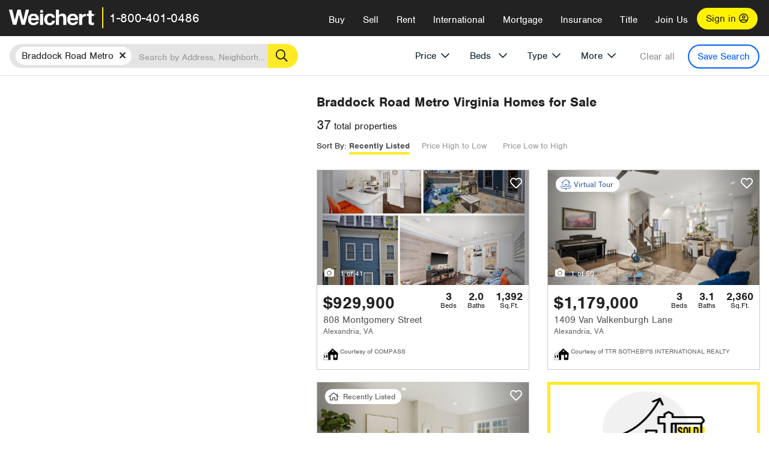

--- FILE ---
content_type: text/html; charset=utf-8
request_url: https://www.weichert.com/VA/Alexandriacity/Alexandria/Braddock_Road_Metro/
body_size: 51248
content:


<!DOCTYPE html>
<html lang="en">
<head><script>
dataLayer = [];
</script>
<script>(function(w,d,s,l,i){w[l]=w[l]||[];w[l].push({'gtm.start':
new Date().getTime(),event:'gtm.js'});var f=d.getElementsByTagName(s)[0], j=d.createElement(s),dl=l!='dataLayer'?'&l='+l:'';j.async=true;j.src= '//www.googletagmanager.com/gtm.js?id='+i+dl;f.parentNode.insertBefore(j,f); })(window,document,'script','dataLayer','GTM-WLVP69');</script>

    <meta charset="utf-8" />
    <meta name="viewport" content="width=device-width, initial-scale=1.0">
    <!-- Server: cefb -->
    <!-- Generated: 1/25/2026 7:51:46 PM -->
    <title>Homes for Sale in Braddock Road Metro, VA – Browse Braddock Road Metro Homes | Weichert</title><link rel="preconnect" href="https://www.googletagmanager.com" /><link rel="preconnect" href="https://www.google-analytics.com" /><link rel="preconnect" href="https://use.typekit.net" crossorigin="" /><link rel="preconnect" href="https://apps.spatialstream.com" /><link rel="preconnect" href="https://connect.facebook.net" /><link rel="preconnect" href="https://www.googleadservices.com" /><link rel="preconnect" href="https://www.google.com" /><link rel="preconnect" href="https://googleads.g.doubleclick.net" /><link rel="preconnect" href="https://bid.g.doubleclick.net" />
        <link rel="stylesheet" href="https://use.typekit.net/bjz5ooa.css" media="print" onload="this.onload=null;this.media='all'" />
        <noscript><link rel="stylesheet" href="https://use.typekit.net/bjz5ooa.css" /></noscript>
        <link rel="preload" href="/bundles/site?v=zbVZfiBevmOQzvkFfY8ZCxd2KEOHelfZJynS1GFs3Sc1" as="script" />
<meta name="description" content="Looking for homes for Sale in Braddock Road Metro, Virginia? Weichert has you covered with Braddock Road Metro homes for Sale &amp; more!" /><meta name="msApplication-ID" content="24323b3d-6f4d-4cb6-8c96-5794a68777ec" /><meta name="msApplication-PackageFamilyName" content="WeichertRealtors.Weichert.com_g1x0j4wck8jzp" /><link href="/favicon.ico" type="image/x-icon" rel="shortcut icon" />
    <script src="https://kit.fontawesome.com/57cbdde542.js" crossorigin="anonymous" async></script>
    <link rel="canonical" href="https://www.weichert.com/VA/Alexandriacity/Alexandria/Braddock_Road_Metro/" />
    <meta property="og:title" content="Homes for Sale in Braddock Road Metro, VA – Browse Braddock Road Metro Homes | Weichert" />
<meta property="og:type" content="website" />
<meta property="og:url" content="https://www.weichert.com/VA/Alexandriacity/Alexandria/Braddock_Road_Metro/" />
<meta property="og:image" content="https://wdcassets.blob.core.windows.net/images/banners/weichert-logo-yellow-block-600x600.jpg" />
<meta property="og:image:height" content="600" />
<meta property="og:image:width" content="600" />
<meta property="og:site_name" content="Weichert" />
<meta property="fb:app_id" content="140023692677962" />
<meta property="og:description" content="Looking for homes for Sale in Braddock Road Metro, Virginia? Weichert has you covered with Braddock Road Metro homes for Sale &amp; more!" />

     <meta name="twitter:card" content="summary" />
<meta name="twitter:site" content="@Weichert" />
<meta name="twitter:creator" content="@Weichert" />
<meta name="twitter:title" content="Homes for Sale in Braddock Road Metro, VA – Browse Braddock Road Metro Homes | Weichert" />
<meta name="twitter:description" content="Looking for homes for Sale in Braddock Road Metro, Virginia? Weichert has you covered with Braddock Road Metro homes for Sale &amp; more!" />
<meta name="twitter:image" content="https://wdcassets.blob.core.windows.net/images/banners/weichert-logo-yellow-block-600x600.jpg" />

<link href="/bundles/styles?v=pgE16wEwuGks1-OdxhPG0QXCGg3MPZEEOxWTzhS_iGQ1" rel="stylesheet"/>
<link href="/bundles/styles2?v=4mfPNV0ysKnt67NSg8WAcv9ZjAezBt0c77HgHiOH1IA1" rel="stylesheet"/>
<script src="/bundles/modernizr?v=ErgV_GER-MDOiMkG3MSXLfxvCrWLwbzFj7gXc5bm5ls1"></script>

<style type="text/css" id="search-results-ad-style">.adListing .adCard .link-button {
	color: #000000;
}

.adListing .adcard-link:hover {
	text-decoration: none;
}

#searchresults .adListing img {
	display: block; 
	height: 50%; 
	width: auto;
	margin-left: auto; 
	margin-right: auto;
	/* height: 345px; */
}
	
.adListing .adCard {
    padding: 15px 15px;
    background-color: #ffffff;
    border: 5px solid #ffea27;
    height: 100%;
    display: flex;
    justify-content: space-around;
    flex-direction: column;
    align-content: unset;
	background-color: #ffffff;
	/* background-image: url("//wdcassetsdev.blob.core.windows.net/images/content/0abb0c63-5d3e-406f-b20a-54a17b4c6a88/house-pin.png"), 
	url("//wdcassetsdev.blob.core.windows.net/images/content/0abb0c63-5d3e-406f-b20a-54a17b4c6a88/road-only.png");
	background-repeat: no-repeat;
	background-position: bottom right, center bottom;
	background-size: 40%, 125%; */
}
	
.ad-title {
    font-family: font-family: nimbus-sans, serif;
	font-size: 36px;
    font-weight: normal;
    color: #222223;
    text-align: left;
    display: block;
    line-height: 1;
	margin-top: 20px;
	margin-bottom: 20px;
}

.adListing .green-bgr {
    background-color: #fff;
    width: 128px;
    height: 128px;
    border-radius: 50%;
    right: 24px;
    z-index: 10;
    float: right;
}

#searchesult .adListing img {
    display: block; 
	height: 50%; 
	width: auto; 
	margin-left: auto; 
	margin-right: auto;
}

.adListing .listing-ad-image {
    max-height: 191px;
    max-width: 360px;
    image-rendering: -moz-crisp-edges;
    image-rendering: -o-crisp-edges;
    image-rendering: -webkit-optimize-contrast;
    -ms-interpolation-mode: nearest-neighbor;
    margin: 0 auto;
}

.adListing .adcard-link:hover{
    text-decoration: none;
}

#searchresults .adListing .link-button {
    padding: 7px 0px 4px 16px;
    border-radius: 24px 24px 24px 24px;
    color: #000000;
    background-color: #ffea27;
    font-size: 18px;
    font-weight: bold;
    display: block;
    max-width: 275px;
    height: 40px;
    margin-left: auto;
    margin-right: auto;
	/* margin-bottom: 30%; */
	margin-bottom: 20px;
    width: 95%;
	border: none;
}
	
.adListing .link-button:hover {
   color: #ffea27;
   background-color: #000000;
   text-decoration: none;
}

.adListing .link-button span.fas {
    float: right;
    padding-right: 25px;
	padding-left: 25px;
    padding-top: 30px;
}

.searchTextLong {
	display: inline;
}

.searchTextShort {
	display: none;
}

.sellImage {
	display: block; 
	height: 50%; 
	width: auto;
	margin-left: auto; 
	margin-right: auto;
}

@media (max-width: 1125px) {
    .ad-title {
	font-size: 26px;
	}
}

@media (max-width: 1040px) {
    #searchresults .adListing .link-button {
	padding: 7px 0px 4px 0px;
	text-align: center;
	}
	
	#searchresults .adListing .link-button {
	margin-bottom: 80px;
	}
	
	#searchresults .adListing img {
	height: 30%; 
        margin-top: 50px;
	}
}

@media (max-width: 1080px) {
    .fa-long-arrow-right {
	/* visibility: hidden; */
	display: none;
	}
}
@media (max-width: 975px) {
    .searchTextShort {
	display: inline;
	}
	
	.searchTextLong {
	display: none;
	}

@media (max-width: 1250px) {
    .ad-title {
	font-size: 26px;
	}
}</style><link rel="next" href="https://www.weichert.com/VA/Alexandriacity/Alexandria/Braddock_Road_Metro/?pg=2" /></head>
<body>
    <noscript><iframe src="//www.googletagmanager.com/ns.html?id=GTM-WLVP69" height="0" width="0" style="display:none;visibility:hidden"></iframe></noscript>
<script>
dataLayer.push({
'event': 'PageLoad',
'PageAuthStatus': 'unauthenticated'
});
</script>
 
    <div id="main" >
        <div id="mainBody" class="  " 
            data-is-pdpPage="False" >
            <header role="banner">
                <a id="top" class="skip-to-content-link" href="#mainContent">
                    <span>Skip page header and navigation</span>
                </a>
                
                
                

<div class="v1 ">
                     <nav data-gtm-nav="main" class="navbar navbar-inverse " aria-label="main navigation">
                        
                        
                        <div class="navbar-container header_fixed">

                            
                                <div id="main-nav" >
                                    <div class="navbar-header">
                                    
                                        <button type="button" class="navbar-toggle bars-menu" data-toggle="collapse" data-target=".navbar-collapse" aria-label="menu">
                                            <span class="far fa-bars" aria-hidden="true"></span>
                                        </button>
                                        
                                        <div class="call-btn" data-gtm-nav-type="mobilePhone">
                                            <a href="tel:18004010486"> <span class="fas fa-phone"></span></a>
                                        </div>
                                        
                                        <p class="logo" data-gtm-nav-type="Logo">
                                            <a href="/">
                                                <img id="ctl00_SiteHeader_LogoImage" class="headerLogo" src="/assets/v5/images/site/weichert_logo.png" alt="Weichert" style="border-width:0px;" />                                       
                                            </a>
                                        </p>
                                        
                                            <p class="pipe"></p>
                                            <p id="CallCenterPhone" class="navbar-text" data-gtm-nav-type="Main Number">
                                                <a href="tel:18004010486">1-800-401-0486</a>
                                            </p>
                                        
                                    
                                       <div id="ContactPopup" class="inactive hidden-xs" >
                                            <div class="row">
                                                <div class="col-sm-12">
                                                    <h3>Looking for an Associate? </h3>
                                                    <p>  All you have to do is <a href="/for-rent/"> search Weichert.com</a> for a rental property in the area you're in. Once you find a property you'd like to 
                                                     see fill out the form and a Weichert Associate will contact you</p>
                                                    
                                                    <h3 class="returningUser">Already Working with an Associate?</h3>
                                                     <p>  Simply <a class="weichertlink" href="/myaccount/"> log in to your account</a> and access contact information for all your weichert associates in one place.</p>
                                                    
                                                </div>
                                           </div>
                                        </div>
                                    
                                   
                                        <div class="signin signin-div" >
                                            <a id="loginAnchor" href="/myaccount/"> Sign in <span class="far fa-user-circle" aria-hidden="true"></span> </a>
                                        </div>
                                    
                                    <div class="overlay navbar-collapse collapse header-nav-dropdown ">
                                        <div class="overlay-content">
                                        <a class="collapse-menu" data-toggle="collapse" data-target=".navbar-collapse" aria-label="Collpase Menu"><span class="fas fa-times fa-2x" aria-hidden="true"></span></a>
                                        <div class="dropdown-header-sm"> 
                                            <p class="logo_sm">
                                                <a href="/">
                                                    <img id="ctl00_SiteHeader_Dropdown_LogoImage" class="headerLogo" src="/assets/v5/images/site/logo.png" alt="Weichert" style="border-width:0px;" />                                       
                                                </a>
                                            </p>
                                            
                                                    <p id="CallCenterPhone_sm" class="navbar-text">
                                                         <a  href="tel:18004010486">1-800-401-0486</a>
                                                    </p>
                                                
                                        </div>
                                        <ul id="main-nav-links" data-gtm-nav="drop-down" data-gtm-nav-type="Main" class="nav navbar-nav ">
                                        
                                             <li id="logoutDiv_sm" class="myweichert open" data-gtm="myAccount" style='display:none;'>
                                                
                                                <ul class="dropdown-menu ">
                                                    <li><a href="/myaccount/" rel="nofollow"><span class="far fa-tachometer-alt-fast" aria-hidden="true"></span> My Dashboard</a></li>
                                                    <li><a href="/myaccount/savedlistings.aspx" rel="nofollow"><span class="far fa-heart" aria-hidden="true"></span> My Favorites</a></li>
                                                    <li><a href="/myaccount/savedsearches.aspx" rel="nofollow"><span class="far fa-check-circle" aria-hidden="true"></span> Saved Searches</a></li>
                                                    <li><a href="/myaccount/contactinfo.aspx" rel="nofollow"><span class="far fa-cog" aria-hidden="true"></span> My Profile</a></li>
                                                    <li><a href="/myaccount/savedsearches.aspx?view=emailalerts" rel="nofollow"><span class="far fa-envelope" aria-hidden="true"></span> Email Alerts</a></li>
                                                    <li><a href="/myaccount/SalesAssociates.aspx" rel="nofollow"><span class="far fa-user" aria-hidden="true"></span> Sales Associate(s)</a></li>
                                                    <li><a id="logoutAnchor_sm" href="/myaccount/logout.aspx?RedirectUrl=%2fVA%2fAlexandriacity%2fAlexandria%2fBraddock_Road_Metro%2f" rel="nofollow"><span class="far fa-door-open" aria-hidden="true"></span> Sign Out</a></li>
                                                </ul>
                                            </li>
                                        
                                        <li class="home_sm  ">
                                            <a  href="/">Home</a>
                                        </li>
                                        <li class="search  dropdown">
                                            <a  id="translate01"  href="/" class="dropdown-toggle" data-toggle="dropdown"  data-gtm-nav-type="Buy">Buy <span class="fas fa-chevron-down" aria-hidden="true"></span></a>
                                            <ul class="dropdown-menu nav-dropdown">
                                                <li><a href="/buying-a-home/" data-gtm-nav-type="Buy">Buy with Weichert</a></li>
                                                <li><a href="/how-much-house-can-i-afford/" data-gtm-nav-type="Buy">How much can I Afford?</a></li>
                                                <li><a href="/openhouse/" data-gtm-nav-type="Buy">Find an Open House</a></li>
                                            </ul>
                                        </li>
                                        <li class="sell dropdown">
                                            <a  class="dropdown-toggle" href="/selling/" data-toggle="dropdown" data-gtm-nav-type ="Sell">Sell<span class="fas fa-chevron-down" aria-hidden="true"></span></a>
                                            <ul class="dropdown-menu nav-dropdown" >
                                                <li><a href="/selling-a-house/" data-gtm-nav-type="Sell">Sell with Weichert</a></li>
                                                
                                                    <li><a href="https://weichert.findbuyers.com/" target="_blank" rel="noopener" data-gtm-nav-type="Sell" onclick="SellGtm('leaderREHomeWorth')">What is my Home Worth?</a></li>
                                                
                                                <li><a href="/list-my-house/" data-gtm-nav-type="Sell">List your House</a></li>
                                            </ul>
                                        </li>
                                         <li class="rent dropdown">
                                            <a  href="/for-rent/" class="dropdown-toggle" data-toggle="dropdown" data-gtm-nav-type="Rent" >Rent<span class="fas fa-chevron-down" aria-hidden="true"></span></a>
                                             <ul class="dropdown-menu nav-dropdown" >
                                                 <li><a href="/for-rent/" data-gtm-nav-type="Rent">Find a Rental </a></li>
                                                 <li><a href="/property-to-rent/" data-gtm-nav-type="Rent">List your Home to Rent</a></li>
                                                 <li><a href="/property-management/" data-gtm-nav-type="Rent">Property Management</a></li>
                                            </ul>
                                        </li>
                                        <li class="international dropdown">
                                            <a href="#" class="dropdown-toggle" data-toggle="dropdown" data-gtm-nav-type="International" >International<span class="fas fa-chevron-down" aria-hidden="true"></span></a>
                                             <ul class="dropdown-menu nav-dropdown" >
                                                 <li><a href="https://en.homelovers.com/" data-gtm-nav-type="International" target="_blank">Portugal</a></li>
                                            </ul>                                        
                                        </li>
                                        <li class="mortgage dropdown">
                                            <a  href="/mortgage/"  class="dropdown-toggle" data-toggle="dropdown" data-gtm-nav-type="Mortgage">Mortgage<span class="fas fa-chevron-down" aria-hidden="true"></span></a>
                                            <ul class="dropdown-menu nav-dropdown">
                                                <li><a href="/mortgage/" data-gtm-nav-type="Mortgage">Find a Mortgage</a></li>
                                                <li><a href="/mortgage/financial-tools/" data-gtm-nav-type="Mortgage">Financial Service Tools </a></li>
                                                <li><a href="/mortgage/financial-tools/pre-approval/" data-gtm-nav-type="Mortgage">Mortgage Pre-Approval</a></li>
                                            </ul>
                                        </li>
                                        <li class="insurance dropdown">
                                            <a  href="/insurance/"  class="dropdown-toggle" data-toggle="dropdown" data-gtm-nav-type="Insurance">Insurance<span class="fas fa-chevron-down" aria-hidden="true"></span></a>
                                            <ul class="dropdown-menu nav-dropdown">
                                                <li><a href="/insurance/" data-gtm-nav-type="Insurance">About Insurance</a></li>
                                                <li><a href="/insurance/request-a-quote/" data-gtm-nav-type="Insurance">Request a Quote</a></li>
                                                <li><a href="/insurance/file-a-claim/" data-gtm-nav-type="Insurance">File a Claim</a></li>
                                            </ul>
                                        </li>
                                        <li class="title dropdown">
                                            <a  href="/"  class="dropdown-toggle" data-toggle="dropdown" data-gtm-nav-type="Title">Title<span class="fas fa-chevron-down" aria-hidden="true"></span></a>
                                            <ul class="dropdown-menu nav-dropdown">
                                                <li><a href="/title-insurance/" data-gtm-nav-type="Title">About Title</a></li>
                                                <li><a href="https://ratecalculator.fnf.com/?id=weichert" target="_blank" rel="noopener" data-gtm-nav-type="Title">Title Rate Calculator</a></li>
                                            </ul>
                                        </li>
                                         <li class="join-weichert dropdown">
                                            <a href="/join-weichert/" class="dropdown-toggle" data-toggle="dropdown" data-gtm-nav-type="JoinWeichert">Join Us<span class="fas fa-chevron-down" aria-hidden="true"></span></a>
                                             <ul class="dropdown-menu nav-dropdown">
                                                <li><a href="https://blog.weichert.com/" target="_blank" rel="noopener" data-gtm-nav-type="JoinWeichert">Weichert Blog</a></li>
                                                <li><a href="/join-weichert/" data-gtm-nav-type="JoinWeichert">Careers with Weichert</a></li>
                                                <li><a href="/franchise-with-weichert/" data-gtm-nav-type="JoinWeichert">Looking to Franchise? </a></li>
                                                <li><a href="/aboutus/" data-gtm-nav-type="JoinWeichert">About Weichert</a></li>
                                                <li><a href="https://schoolsofrealestate.com/" target="_blank" rel="noopener" data-gtm-nav-type="JoinWeichert">Get your Real Estate License</a></li>
                                            </ul>
                                        </li>
                                        
                                         <li id="loginDiv" class="signin loginDiv_sm" >
                                            <a id="loginAnchor_sm" href="/myaccount/"> Sign In or Create an Account <span class="far fa-user-circle" aria-hidden="true"></span></a>
                                        </li>
                                        <li id="logoutDiv" class="myweichert dropdown " style='display:none;'>
                                            <a href="/myaccount/" class="dropdown-toggle my-weichert-nav-link" data-toggle="dropdown" data-gtm-nav-type="MyAccount" rel="nofollow">My Account<span class="fas fa-chevron-down" aria-hidden="true"></span></a>
                                           
                                            <ul class="dropdown-menu nav-dropdown ">
                                                <li><a href="/myaccount/" rel="nofollow"><span class="far fa-tachometer-alt-fast" aria-hidden="true"></span> My Dashboard</a></li>
                                                <li><a href="/myaccount/savedlistings.aspx" rel="nofollow"><span class="far fa-heart" aria-hidden="true"></span> My Favorites</a></li>
                                                <li><a href="/myaccount/savedsearches.aspx" rel="nofollow"><span class="far fa-check-circle" aria-hidden="true"></span> Saved Searches</a></li>
                                                <li><a href="/myaccount/contactinfo.aspx" rel="nofollow"><span class="far fa-cog" aria-hidden="true"></span> My Profile</a></li>
                                                <li><a href="/myaccount/savedsearches.aspx?view=emailalerts" rel="nofollow"><span class="far fa-envelope" aria-hidden="true"></span> Email Alerts</a></li>
                                                <li><a href="/myaccount/SalesAssociates.aspx" rel="nofollow"><span class="far fa-user" aria-hidden="true"></span> Sales Associate(s)</a></li>
                                                <li><a href="/myaccount/logout.aspx?RedirectUrl=%2fVA%2fAlexandriacity%2fAlexandria%2fBraddock_Road_Metro%2f" rel="nofollow"><span class="far fa-door-open" aria-hidden="true"></span> Sign Out</a></li>
                                            </ul>
                                        </li>
                                        
                                        
                                    </ul>
                              
                                        <div class="dropdown-footer unauthenticated">
                                              
                                            <span>Call Us</span>
                                            <a  href="tel:18004010486">1-800-401-0486</a>
                                             
                                        </div>
                               
                                    </div>
                                    </div>
                                    
                                </div>
                                </div>
                            
                        </div>
                    </nav>
                </div>
            
            </header>
            
            
            <div id="mainContent" class="body-content container-fluid" role="main">
                
                <input type="hidden" id="form-auth-status" value="unauthenticated" />
                
                <div id="mainContentSection" class="contentPanel" >
                    
                    <form name="mainForm" method="post" id="mainForm">
<div>
<input type="hidden" name="__VIEWSTATE" id="__VIEWSTATE" value="uEPcB9NeLISZkuhaHcaFuID9fgM+6/lccR58mTnt2JWN39bNXjmx3VNlddC7LU+B6Wei/JVXo3qylD/Cx6A1YWdosaJSeUtCe3TP0FQOTV+ajiHKRU2WnCgI13LCskC+8gh59u2AHn0J5CTXQoxei+xBnc49zc5ygu9ZKAuhACQxgEq7+Q2dCpSDPY5Y1tziubaQlG3HgTkdjGT3y3uMbBVkGBv4x7+jmSqLJn1o7cfkSyfjjJdmZyfdqW5xnaZea/WUmiXExFVg9rhRJSBE6fU5CcuJ+OaFN1f3aAo7b5IVbGlzcjYm/Ptq5kk7PfEp9cmYPXHNSrFlgK8xU0NVnkC0JnseoS04gtudz5wo03O+sDq1vn22h7eifxUU0UdarW7v1/9ECh+1gLneBP1sLi+ICbM3eMWGuyOk00TSqgby26nEDDFv3Bwys3G/uKwhaNfTPsuqnrMfH2vLJVldo40lre4KXkrPb0TBDBE2vl4CIN5aE51Kzbej9RiYsMjJOttk7ytYE8RFRaUy4W+MPug3u/NMD7m8sAGFWFR2h5lzDSDWVJx9uJpon0La1EViHDzHFY45EHCfFabx8FMqdfa9JFQblzS5Zl9z05k3uVKSt/OED/[base64]/1GCkiWGzJx43EC3M6TueJWEtf9ebeLe1b9IkbSMenXfHSgusUV/+ja6SN9gctt2zHY9/w==" />
</div>


<script type="text/javascript">
//<![CDATA[
var _appPath = ''; var _imageRoot = '';var __key = 'Akes6TWH32vyV6Idpcq5b4ZKJuQsTv3Fdn87h8QznMiJwuTV-dQFXtOGYlyLn261';//]]>
</script>

                        
                       
   
    
    <div id="searchresults" class="row map v1" data-searchquery="hood=13542">
        
<div id="searchFilters" class="form" data-is-rental="false" data-is-address="false" data-enable-price-only="false">
    <div id="searchBar" class="clearfix">
        <div class="filter-mobile-top">
            <div class="locationSection">
                <div class="location">
                    <div class="location-input" role="search">
                        <label for="Location" class="sr-only">Location</label>
                        <input type="text" id="Location" name="Location" class="form-control" placeholder="Search by Address, Neighborhood, City or Zipcode" value="" />
                        <button class="search" type="button"><span class="sr-only">Search</span></button>
                    </div>
                </div>
            
            </div>
            
                <div id="savesearch-xs" class="only-xs" data-gtm-searchresults="saveSearch">
                    
                    <a class="savesearch" href="/myaccount/savedsearches.aspx?Action=Save&amp;hood=13542" rel="nofollow" title="Save this search">Save Search</a>
                    
                </div>
            
        </div>
        
        <div id="filterForm" class="filterSection" role="form">
            <div class="filter-dropdown price">
                <button class="dropdown-toggle" data-toggle="dropdown" type="button">Price</button>
                <div class="dropdown-menu keep-open">
                    <div class="dropdown-content small">
                        <div class="side-controls left">
                            <label for="MinPrice">Min <span class="sr-only">Price</span></label>
                            <input type="hidden" id="PriceMinimum" name="PriceMinimum" value=""/>
                            <input type="text" id="MinPrice" name="MinPrice" class="no-xs autonumeric form-control" inputmode="numeric" pattern="[0-9]*" maxlength="9" placeholder="No Min" data-currency-symbol="$" data-decimal-places="0" data-maximum-value="999999999" value="" />
                            <select class="forrent force-mobile mobile-price-select" aria-label="Rental minimum price">
                                <option selected value="0">No Min</option>
                                
                                <option  value="500">$500</option>
                                
                                <option  value="600">$600</option>
                                
                                <option  value="700">$700</option>
                                
                                <option  value="800">$800</option>
                                
                                <option  value="900">$900</option>
                                
                                <option  value="1000">$1,000</option>
                                
                                <option  value="1250">$1,250</option>
                                
                                <option  value="1500">$1,500</option>
                                
                                <option  value="1750">$1,750</option>
                                
                                <option  value="2000">$2,000</option>
                                
                                <option  value="2250">$2,250</option>
                                
                                <option  value="2500">$2,500</option>
                                
                                <option  value="3000">$3,000</option>
                                
                                <option  value="3500">$3,500</option>
                                
                                <option  value="4000">$4,000</option>
                                
                                <option  value="4500">$4,500</option>
                                
                                <option  value="5000">$5,000</option>
                                
                                <option  value="5500">$5,500</option>
                                
                                <option  value="10000">$10,000</option>
                                
                                <option  value="12500">$12,500</option>
                                
                                <option  value="15000">$15,000</option>
                                
                                <option  value="50000">$50,000</option>
                                
                            </select>
                            <select class="forsale force-mobile mobile-price-select" aria-label="For sale minimum price">
                                <option selected value="0">No Min</option>
                                
                                <option  value="50000" >$50,000</option>
                                
                                <option  value="75000" >$75,000</option>
                                
                                <option  value="100000" >$100,000</option>
                                
                                <option  value="125000" >$125,000</option>
                                
                                <option  value="150000" >$150,000</option>
                                
                                <option  value="200000" >$200,000</option>
                                
                                <option  value="250000" >$250,000</option>
                                
                                <option  value="300000" >$300,000</option>
                                
                                <option  value="350000" >$350,000</option>
                                
                                <option  value="400000" >$400,000</option>
                                
                                <option  value="450000" >$450,000</option>
                                
                                <option  value="500000" >$500,000</option>
                                
                                <option  value="550000" >$550,000</option>
                                
                                <option  value="600000" >$600,000</option>
                                
                                <option  value="650000" >$650,000</option>
                                
                                <option  value="700000" >$700,000</option>
                                
                                <option  value="750000" >$750,000</option>
                                
                                <option  value="800000" >$800,000</option>
                                
                                <option  value="900000" >$900,000</option>
                                
                                <option  value="1000000" >$1,000,000</option>
                                
                                <option  value="1500000" >$1,500,000</option>
                                
                                <option  value="2000000" >$2,000,000</option>
                                
                                <option  value="3000000" >$3,000,000</option>
                                
                                <option  value="5000000" >$5,000,000</option>
                                
                                <option  value="10000000" >$10,000,000</option>
                                
                            </select>
                        </div>
                        <div class="side-controls right">
                            <label for="MaxPrice">Max <span class="sr-only">Price</span></label>
                            <input type="hidden" id="PriceMaximum" name="PriceMaximum" value=""/>
                            <input type="text" id="MaxPrice" name="MaxPrice" class="no-xs autonumeric form-control" inputmode="numeric" pattern="[0-9]*" maxlength="9" placeholder="No Max" data-currency-symbol="$" data-decimal-places="0" data-maximum-value="999999999" value="" />
                            <select class="forrent force-mobile mobile-price-select" aria-label="Rental maximum price">
                                <option selected value="0">No Max</option>
                                
                                <option  value="500">$500</option>
                                
                                <option  value="600">$600</option>
                                
                                <option  value="700">$700</option>
                                
                                <option  value="800">$800</option>
                                
                                <option  value="900">$900</option>
                                
                                <option  value="1000">$1,000</option>
                                
                                <option  value="1250">$1,250</option>
                                
                                <option  value="1500">$1,500</option>
                                
                                <option  value="1750">$1,750</option>
                                
                                <option  value="2000">$2,000</option>
                                
                                <option  value="2250">$2,250</option>
                                
                                <option  value="2500">$2,500</option>
                                
                                <option  value="3000">$3,000</option>
                                
                                <option  value="3500">$3,500</option>
                                
                                <option  value="4000">$4,000</option>
                                
                                <option  value="4500">$4,500</option>
                                
                                <option  value="5000">$5,000</option>
                                
                                <option  value="5500">$5,500</option>
                                
                                <option  value="10000">$10,000</option>
                                
                                <option  value="12500">$12,500</option>
                                
                                <option  value="15000">$15,000</option>
                                
                                <option  value="50000">$50,000</option>
                                
                            </select>
                            <select class="forsale force-mobile mobile-price-select"  aria-label="For sale maximum price">
                                <option selected value="0">No Max</option>
                                
                                <option   value="50000" >$50,000</option>
                                
                                <option   value="75000" >$75,000</option>
                                
                                <option   value="100000" >$100,000</option>
                                
                                <option   value="125000" >$125,000</option>
                                
                                <option   value="150000" >$150,000</option>
                                
                                <option   value="200000" >$200,000</option>
                                
                                <option   value="250000" >$250,000</option>
                                
                                <option   value="300000" >$300,000</option>
                                
                                <option   value="350000" >$350,000</option>
                                
                                <option   value="400000" >$400,000</option>
                                
                                <option   value="450000" >$450,000</option>
                                
                                <option   value="500000" >$500,000</option>
                                
                                <option   value="550000" >$550,000</option>
                                
                                <option   value="600000" >$600,000</option>
                                
                                <option   value="650000" >$650,000</option>
                                
                                <option   value="700000" >$700,000</option>
                                
                                <option   value="750000" >$750,000</option>
                                
                                <option   value="800000" >$800,000</option>
                                
                                <option   value="900000" >$900,000</option>
                                
                                <option   value="1000000" >$1,000,000</option>
                                
                                <option   value="1500000" >$1,500,000</option>
                                
                                <option   value="2000000" >$2,000,000</option>
                                
                                <option   value="3000000" >$3,000,000</option>
                                
                                <option   value="5000000" >$5,000,000</option>
                                
                                <option   value="10000000" >$10,000,000</option>
                                
                            </select>
                        </div>
                        <div class="suggested-prices">
                            <ul class="suggested-min-prices active">
                                
                                <li class="forrent" data-val="500">$500</li>
                                
                                <li class="forrent" data-val="600">$600</li>
                                
                                <li class="forrent" data-val="700">$700</li>
                                
                                <li class="forrent" data-val="800">$800</li>
                                
                                <li class="forrent" data-val="900">$900</li>
                                
                                <li class="forrent" data-val="1000">$1,000</li>
                                
                                <li class="forrent" data-val="1250">$1,250</li>
                                
                                <li class="forrent" data-val="1500">$1,500</li>
                                
                                <li class="forrent" data-val="1750">$1,750</li>
                                
                                <li class="forrent" data-val="2000">$2,000</li>
                                
                                <li class="forrent" data-val="2250">$2,250</li>
                                
                                <li class="forrent" data-val="2500">$2,500</li>
                                
                                <li class="forrent" data-val="3000">$3,000</li>
                                
                                <li class="forrent" data-val="3500">$3,500</li>
                                
                                <li class="forrent" data-val="4000">$4,000</li>
                                
                                <li class="forrent" data-val="4500">$4,500</li>
                                
                                <li class="forrent" data-val="5000">$5,000</li>
                                
                                <li class="forrent" data-val="5500">$5,500</li>
                                
                                <li class="forrent" data-val="10000">$10,000</li>
                                
                                <li class="forrent" data-val="12500">$12,500</li>
                                
                                <li class="forrent" data-val="15000">$15,000</li>
                                
                                <li class="forrent" data-val="50000">$50,000</li>
                                
                                <li class="forsale" data-val="50000" >$50,000</li>
                                
                                <li class="forsale" data-val="75000" >$75,000</li>
                                
                                <li class="forsale" data-val="100000" >$100,000</li>
                                
                                <li class="forsale" data-val="125000" >$125,000</li>
                                
                                <li class="forsale" data-val="150000" >$150,000</li>
                                
                                <li class="forsale" data-val="200000" >$200,000</li>
                                
                                <li class="forsale" data-val="250000" >$250,000</li>
                                
                                <li class="forsale" data-val="300000" >$300,000</li>
                                
                                <li class="forsale" data-val="350000" >$350,000</li>
                                
                                <li class="forsale" data-val="400000" >$400,000</li>
                                
                                <li class="forsale" data-val="450000" >$450,000</li>
                                
                                <li class="forsale" data-val="500000" >$500,000</li>
                                
                                <li class="forsale" data-val="550000" >$550,000</li>
                                
                                <li class="forsale" data-val="600000" >$600,000</li>
                                
                                <li class="forsale" data-val="650000" >$650,000</li>
                                
                                <li class="forsale" data-val="700000" >$700,000</li>
                                
                                <li class="forsale" data-val="750000" >$750,000</li>
                                
                                <li class="forsale" data-val="800000" >$800,000</li>
                                
                                <li class="forsale" data-val="900000" >$900,000</li>
                                
                                <li class="forsale" data-val="1000000" >$1,000,000</li>
                                
                                <li class="forsale" data-val="1500000" >$1,500,000</li>
                                
                                <li class="forsale" data-val="2000000" >$2,000,000</li>
                                
                                <li class="forsale" data-val="3000000" >$3,000,000</li>
                                
                                <li class="forsale" data-val="5000000" >$5,000,000</li>
                                
                                <li class="forsale" data-val="10000000" >$10,000,000</li>
                                
                            </ul>
                            <ul class="suggested-max-prices">
                                
                                <li class="forrent" data-val="500">$500</li>
                                
                                <li class="forrent" data-val="600">$600</li>
                                
                                <li class="forrent" data-val="700">$700</li>
                                
                                <li class="forrent" data-val="800">$800</li>
                                
                                <li class="forrent" data-val="900">$900</li>
                                
                                <li class="forrent" data-val="1000">$1,000</li>
                                
                                <li class="forrent" data-val="1250">$1,250</li>
                                
                                <li class="forrent" data-val="1500">$1,500</li>
                                
                                <li class="forrent" data-val="1750">$1,750</li>
                                
                                <li class="forrent" data-val="2000">$2,000</li>
                                
                                <li class="forrent" data-val="2250">$2,250</li>
                                
                                <li class="forrent" data-val="2500">$2,500</li>
                                
                                <li class="forrent" data-val="3000">$3,000</li>
                                
                                <li class="forrent" data-val="3500">$3,500</li>
                                
                                <li class="forrent" data-val="4000">$4,000</li>
                                
                                <li class="forrent" data-val="4500">$4,500</li>
                                
                                <li class="forrent" data-val="5000">$5,000</li>
                                
                                <li class="forrent" data-val="5500">$5,500</li>
                                
                                <li class="forrent" data-val="10000">$10,000</li>
                                
                                <li class="forrent" data-val="12500">$12,500</li>
                                
                                <li class="forrent" data-val="15000">$15,000</li>
                                
                                <li class="forrent" data-val="50000">$50,000</li>
                                
                                <li class="forsale" data-val="50000" >$50,000</li>
                                
                                <li class="forsale" data-val="75000" >$75,000</li>
                                
                                <li class="forsale" data-val="100000" >$100,000</li>
                                
                                <li class="forsale" data-val="125000" >$125,000</li>
                                
                                <li class="forsale" data-val="150000" >$150,000</li>
                                
                                <li class="forsale" data-val="200000" >$200,000</li>
                                
                                <li class="forsale" data-val="250000" >$250,000</li>
                                
                                <li class="forsale" data-val="300000" >$300,000</li>
                                
                                <li class="forsale" data-val="350000" >$350,000</li>
                                
                                <li class="forsale" data-val="400000" >$400,000</li>
                                
                                <li class="forsale" data-val="450000" >$450,000</li>
                                
                                <li class="forsale" data-val="500000" >$500,000</li>
                                
                                <li class="forsale" data-val="550000" >$550,000</li>
                                
                                <li class="forsale" data-val="600000" >$600,000</li>
                                
                                <li class="forsale" data-val="650000" >$650,000</li>
                                
                                <li class="forsale" data-val="700000" >$700,000</li>
                                
                                <li class="forsale" data-val="750000" >$750,000</li>
                                
                                <li class="forsale" data-val="800000" >$800,000</li>
                                
                                <li class="forsale" data-val="900000" >$900,000</li>
                                
                                <li class="forsale" data-val="1000000" >$1,000,000</li>
                                
                                <li class="forsale" data-val="1500000" >$1,500,000</li>
                                
                                <li class="forsale" data-val="2000000" >$2,000,000</li>
                                
                                <li class="forsale" data-val="3000000" >$3,000,000</li>
                                
                                <li class="forsale" data-val="5000000" >$5,000,000</li>
                                
                                <li class="forsale" data-val="10000000" >$10,000,000</li>
                                
                            </ul>
                        </div>
                    </div>
                </div>
            </div>
            <div class="filter-dropdown beds no-medium-xs">
                <label for="BedsMin" class="sr-only">Beds</label>
                <select id="BedsMin" name="BedsMin" class="form-control" data-button-class="minimum" data-non-selected-text="Beds" size="2">
                    <option value="" >All Beds</option>
                    <option value="studio" >Studio</option>
                    
                    <option value="1" >1+ Beds</option>
                    
                    <option value="2" >2+ Beds</option>
                    
                    <option value="3" >3+ Beds</option>
                    
                    <option value="4" >4+ Beds</option>
                    
                    <option value="5" >5+ Beds</option>
                    
                    <option value="6" >6+ Beds</option>
                    
                    <option value="7" >7+ Beds</option>
                    
                    <option value="8" >8+ Beds</option>
                    
                </select>
            </div>
            <div class="filter-dropdown type no-medium-xs">
                <button class="dropdown-toggle" data-toggle="dropdown" type="button">Type</button>
                <div class="dropdown-menu keep-open">
                    
                        <h6 class="dropdown-instructions">Select all that apply</h6>
                        <ul class="filter-checklist" role="group" aria-label="Home Types">
                    
                        <li class="SingleFamily">
                            <input class="type-checkbox" type="checkbox" id="property-type-32" name="PropertyTypeList" data-propertyType="Single Family" value="32"  />
                            <label for="property-type-32"><span>Single Family</span></label>
                        </li>
                    
                        <li class="Condo">
                            <input class="type-checkbox" type="checkbox" id="property-type-28" name="PropertyTypeList" data-propertyType="Condo" value="28"  />
                            <label for="property-type-28"><span>Condo</span></label>
                        </li>
                    
                        <li class="Townhouse">
                            <input class="type-checkbox" type="checkbox" id="property-type-21" name="PropertyTypeList" data-propertyType="Townhouse" value="21"  />
                            <label for="property-type-21"><span>Townhouse</span></label>
                        </li>
                    
                        <li class="Multi-Family">
                            <input class="type-checkbox" type="checkbox" id="property-type-19" name="PropertyTypeList" data-propertyType="Multi-Family" value="19"  />
                            <label for="property-type-19"><span>Multi-Family</span></label>
                        </li>
                    
                        <li class="LotsandLand">
                            <input class="type-checkbox" type="checkbox" id="property-type-30" name="PropertyTypeList" data-propertyType="Lots and Land" value="30"  />
                            <label for="property-type-30"><span>Lots and Land</span></label>
                        </li>
                    
                        <li class="Co-Op">
                            <input class="type-checkbox" type="checkbox" id="property-type-40" name="PropertyTypeList" data-propertyType="Co-Op" value="40"  />
                            <label for="property-type-40"><span>Co-Op</span></label>
                        </li>
                    
                        <li class="MobileHome">
                            <input class="type-checkbox" type="checkbox" id="property-type-15" name="PropertyTypeList" data-propertyType="Mobile Home" value="15"  />
                            <label for="property-type-15"><span>Mobile Home</span></label>
                        </li>
                    
                        <li class="Apartment">
                            <input class="type-checkbox" type="checkbox" id="property-type-4" name="PropertyTypeList" data-propertyType="Apartment" value="4"  />
                            <label for="property-type-4"><span>Apartment</span></label>
                        </li>
                    
                        <li class="Commercial">
                            <input class="type-checkbox" type="checkbox" id="property-type-3" name="PropertyTypeList" data-propertyType="Commercial" value="3"  />
                            <label for="property-type-3"><span>Commercial</span></label>
                        </li>
                    
                        <li class="FarmsRanches">
                            <input class="type-checkbox" type="checkbox" id="property-type-5" name="PropertyTypeList" data-propertyType="Farms / Ranches" value="5"  />
                            <label for="property-type-5"><span>Farms / Ranches</span></label>
                        </li>
                    
                        </ul>
                    
                </div>
            </div>
            <div class="filter-dropdown more">
                <button class="dropdown-toggle" data-toggle="dropdown" type="button">More</button>
                <div class="dropdown-menu keep-open">
                    <div class="more-mask">
                        <div class="dropdown-content">
                            <div class="dropdown-filter-category">
                                <span class="buy-rent-text">Search for</span>
                                <div class="buy-rent-controls" role="radiogroup" aria-label="Sale Type">
                                    <input id="SaleTypeSale" type="radio" name="SaleType" value="1" checked="checked"/>
                                    <label for="SaleTypeSale" class="filter-radio buy-rent">
                                        <span class="radio-icon"></span>
                                        Sale
                                    </label>
                                    <input id="SaleTypeRent" type="radio" name="SaleType"  value="3" />
                                    <label for="SaleTypeRent" class="filter-radio buy-rent">
                                        <span class="radio-icon"></span>
                                        Rent
                                    </label>
                                </div>
                            </div>
                            <div class="dropdown-filter-category only-medium-xs">
                                <h6 class="nudge-down">Bedrooms</h6>
                                <label for="BedsMin-more" class="sr-only">Bedrooms</label>
                                <select id="BedsMin-more" name="BedsMin-more" class="scrolling-control">
                                    <option value="" selected>All Beds</option>
                                    <option value="studio" >Studio</option>
                                    
                                    <option value="1" >1+ Beds</option>
                                    
                                    <option value="2" >2+ Beds</option>
                                    
                                    <option value="3" >3+ Beds</option>
                                    
                                    <option value="4" >4+ Beds</option>
                                    
                                    <option value="5" >5+ Beds</option>
                                    
                                    <option value="6" >6+ Beds</option>
                                    
                                    <option value="7" >7+ Beds</option>
                                    
                                    <option value="8" >8+ Beds</option>
                                    
                                </select>
                            </div>
                            <div class="dropdown-filter-category">
                                <h6 class="nudge-down">Bathrooms</h6>
                                <label for="BathsMin" class="sr-only">Bathrooms</label>
                                <select id="BathsMin" name="BathsMin" class="scrolling-control">
                                    <option value="" selected>All Baths</option>
                                    
                                    <option value="1" >1+ Baths</option>
                                    
                                    <option value="1.5" >1.5+ Baths</option>
                                    
                                    <option value="2" >2+ Baths</option>
                                    
                                    <option value="2.5" >2.5+ Baths</option>
                                    
                                    <option value="3" >3+ Baths</option>
                                    
                                    <option value="3.5" >3.5+ Baths</option>
                                    
                                    <option value="4" >4+ Baths</option>
                                    
                                    <option value="4.5" >4.5+ Baths</option>
                                    
                                </select>
                            </div>
                            <div class="dropdown-filter-category checklist-container only-medium-xs has-more-items">
                                <h6>Home Type</h6>
                                
                                        <ul class="filter-checklist flat" role="group" aria-label="Home Types">
                                    
                                        <li class="SingleFamily">
                                            <input class="type-checkbox-dup" type="checkbox" id="property-type-32-more" name="__PropertyTypeList" data-propertyType="Single Family" value="32"  />
                                            <label for="property-type-32-more"><span>Single Family</span></label>
                                        </li>
                                    
                                        <li class="Condo">
                                            <input class="type-checkbox-dup" type="checkbox" id="property-type-28-more" name="__PropertyTypeList" data-propertyType="Condo" value="28"  />
                                            <label for="property-type-28-more"><span>Condo</span></label>
                                        </li>
                                    
                                        <li class="Townhouse">
                                            <input class="type-checkbox-dup" type="checkbox" id="property-type-21-more" name="__PropertyTypeList" data-propertyType="Townhouse" value="21"  />
                                            <label for="property-type-21-more"><span>Townhouse</span></label>
                                        </li>
                                    
                                        <li class="Multi-Family">
                                            <input class="type-checkbox-dup" type="checkbox" id="property-type-19-more" name="__PropertyTypeList" data-propertyType="Multi-Family" value="19"  />
                                            <label for="property-type-19-more"><span>Multi-Family</span></label>
                                        </li>
                                    
                                        <li class="LotsandLand">
                                            <input class="type-checkbox-dup" type="checkbox" id="property-type-30-more" name="__PropertyTypeList" data-propertyType="Lots and Land" value="30"  />
                                            <label for="property-type-30-more"><span>Lots and Land</span></label>
                                        </li>
                                    
                                        <li class="Co-Op more-item">
                                            <input class="type-checkbox-dup" type="checkbox" id="property-type-40-more" name="__PropertyTypeList" data-propertyType="Co-Op" value="40"  />
                                            <label for="property-type-40-more"><span>Co-Op</span></label>
                                        </li>
                                    
                                        <li class="MobileHome more-item">
                                            <input class="type-checkbox-dup" type="checkbox" id="property-type-15-more" name="__PropertyTypeList" data-propertyType="Mobile Home" value="15"  />
                                            <label for="property-type-15-more"><span>Mobile Home</span></label>
                                        </li>
                                    
                                        <li class="Apartment more-item">
                                            <input class="type-checkbox-dup" type="checkbox" id="property-type-4-more" name="__PropertyTypeList" data-propertyType="Apartment" value="4"  />
                                            <label for="property-type-4-more"><span>Apartment</span></label>
                                        </li>
                                    
                                        <li class="Commercial more-item">
                                            <input class="type-checkbox-dup" type="checkbox" id="property-type-3-more" name="__PropertyTypeList" data-propertyType="Commercial" value="3"  />
                                            <label for="property-type-3-more"><span>Commercial</span></label>
                                        </li>
                                    
                                        <li class="FarmsRanches more-item">
                                            <input class="type-checkbox-dup" type="checkbox" id="property-type-5-more" name="__PropertyTypeList" data-propertyType="Farms / Ranches" value="5"  />
                                            <label for="property-type-5-more"><span>Farms / Ranches</span></label>
                                        </li>
                                    
                                        </ul>
                                        <button class="btn show-more-items" type="button" data-closed="Show all Home Types" data-opened="Show less">Show all Home Types</button>
                                    
                            </div>
                            <div class="dropdown-filter-category">
                                <h6>Features</h6>
                                <div class="featuresList checkbox-list has-more-items">
                                    
                                            <ul class="list-unstyled row" role="group" aria-label="Features">
                                        
                                            <li class="col-sm-4 col-xs-6 ">
                                                <input value="18" id="feature-18" type="checkbox" name="AdvancedFeaturesList" data-feature="Balcony" />
                                                <label for="feature-18">Balcony</label>
                                            </li>
                                        
                                            <li class="col-sm-4 col-xs-6 ">
                                                <input value="1" id="feature-1" type="checkbox" name="AdvancedFeaturesList" data-feature="Baseboard Heat" />
                                                <label for="feature-1">Baseboard Heat</label>
                                            </li>
                                        
                                            <li class="col-sm-4 col-xs-6 ">
                                                <input value="2" id="feature-2" type="checkbox" name="AdvancedFeaturesList" data-feature="Basement" />
                                                <label for="feature-2">Basement</label>
                                            </li>
                                        
                                            <li class="col-sm-4 col-xs-6 ">
                                                <input value="3" id="feature-3" type="checkbox" name="AdvancedFeaturesList" data-feature="Central Air" />
                                                <label for="feature-3">Central Air</label>
                                            </li>
                                        
                                            <li class="col-sm-4 col-xs-6 ">
                                                <input value="4" id="feature-4" type="checkbox" name="AdvancedFeaturesList" data-feature="Den Office" />
                                                <label for="feature-4">Den Office</label>
                                            </li>
                                        
                                            <li class="col-sm-4 col-xs-6 ">
                                                <input value="5" id="feature-5" type="checkbox" name="AdvancedFeaturesList" data-feature="Dining Room" />
                                                <label for="feature-5">Dining Room</label>
                                            </li>
                                        
                                            <li class="col-sm-4 col-xs-6 more-item">
                                                <input value="6" id="feature-6" type="checkbox" name="AdvancedFeaturesList" data-feature="Disability Features" />
                                                <label for="feature-6">Disability Features</label>
                                            </li>
                                        
                                            <li class="col-sm-4 col-xs-6 more-item">
                                                <input value="22" id="feature-22" type="checkbox" name="AdvancedFeaturesList" data-feature="Doorman" />
                                                <label for="feature-22">Doorman</label>
                                            </li>
                                        
                                            <li class="col-sm-4 col-xs-6 more-item">
                                                <input value="7" id="feature-7" type="checkbox" name="AdvancedFeaturesList" data-feature="Family Room" />
                                                <label for="feature-7">Family Room</label>
                                            </li>
                                        
                                            <li class="col-sm-4 col-xs-6 more-item">
                                                <input value="8" id="feature-8" type="checkbox" name="AdvancedFeaturesList" data-feature="Fireplace" />
                                                <label for="feature-8">Fireplace</label>
                                            </li>
                                        
                                            <li class="col-sm-4 col-xs-6 more-item">
                                                <input value="9" id="feature-9" type="checkbox" name="AdvancedFeaturesList" data-feature="Forced Air" />
                                                <label for="feature-9">Forced Air</label>
                                            </li>
                                        
                                            <li class="col-sm-4 col-xs-6 more-item">
                                                <input value="10" id="feature-10" type="checkbox" name="AdvancedFeaturesList" data-feature="Garage" />
                                                <label for="feature-10">Garage</label>
                                            </li>
                                        
                                            <li class="col-sm-4 col-xs-6 more-item">
                                                <input value="11" id="feature-11" type="checkbox" name="AdvancedFeaturesList" data-feature="Golf" />
                                                <label for="feature-11">Golf</label>
                                            </li>
                                        
                                            <li class="col-sm-4 col-xs-6 more-item">
                                                <input value="12" id="feature-12" type="checkbox" name="AdvancedFeaturesList" data-feature="Laundry" />
                                                <label for="feature-12">Laundry</label>
                                            </li>
                                        
                                            <li class="col-sm-4 col-xs-6 more-item">
                                                <input value="19" id="feature-19" type="checkbox" name="AdvancedFeaturesList" data-feature="Outdoor Space" />
                                                <label for="feature-19">Outdoor Space</label>
                                            </li>
                                        
                                            <li class="col-sm-4 col-xs-6 more-item">
                                                <input value="21" id="feature-21" type="checkbox" name="AdvancedFeaturesList" data-feature="Park View" />
                                                <label for="feature-21">Park View</label>
                                            </li>
                                        
                                            <li class="col-sm-4 col-xs-6 more-item">
                                                <input value="13" id="feature-13" type="checkbox" name="AdvancedFeaturesList" data-feature="Pet Friendly" />
                                                <label for="feature-13">Pet Friendly</label>
                                            </li>
                                        
                                            <li class="col-sm-4 col-xs-6 more-item">
                                                <input value="14" id="feature-14" type="checkbox" name="AdvancedFeaturesList" data-feature="Pool" />
                                                <label for="feature-14">Pool</label>
                                            </li>
                                        
                                            <li class="col-sm-4 col-xs-6 more-item">
                                                <input value="20" id="feature-20" type="checkbox" name="AdvancedFeaturesList" data-feature="Roof Deck" />
                                                <label for="feature-20">Roof Deck</label>
                                            </li>
                                        
                                            <li class="col-sm-4 col-xs-6 more-item">
                                                <input value="15" id="feature-15" type="checkbox" name="AdvancedFeaturesList" data-feature="Spa Hot Tub" />
                                                <label for="feature-15">Spa Hot Tub</label>
                                            </li>
                                        
                                            <li class="col-sm-4 col-xs-6 more-item">
                                                <input value="16" id="feature-16" type="checkbox" name="AdvancedFeaturesList" data-feature="Waterfront" />
                                                <label for="feature-16">Waterfront</label>
                                            </li>
                                        
                                            <li class="col-sm-4 col-xs-6 more-item">
                                                <input value="17" id="feature-17" type="checkbox" name="AdvancedFeaturesList" data-feature="Waterview" />
                                                <label for="feature-17">Waterview</label>
                                            </li>
                                        
                                            </ul>
                                            <button class="btn show-more-items" type="button" data-closed="Show all features" data-opened="Show less">Show all features</button>
                                        
                                </div>
                            </div>
                            <div class="dropdown-filter-category sub-categories">
                                <div class="dropdown-filter-subcategory">
                                    <h6>Lot Size</h6>
                                    <label for="LotMin" class="sr-only">Lot Size</label>
                                    <div class="dropdown-filter-right">
                                        <select id="LotMin" name="MinLotSize" class="form-control" data-button-class="minimum" data-non-selected-text="Min" size="2">
                                            <option value="" >No Min</option>
                                            
                                            <option value="0.25" >0.25 Acres</option>
                                            
                                            <option value="0.5" >0.5 Acres</option>
                                            
                                            <option value="0.75" >0.75 Acres</option>
                                            
                                            <option value="1" >1 Acre</option>
                                            
                                            <option value="2" >2 Acres</option>
                                            
                                            <option value="5" >5 Acres</option>
                                            
                                            <option value="10" >10 Acres</option>
                                            
                                        </select>
                                        <label for="LotMax" class="sr-only">Lot Size Max</label>
                                        <select id="LotMax" name="MaxLotSize" class="form-control" data-button-class="minimum" data-non-selected-text="Max" size="2">
                                            <option value="" >No Max</option>
                                            
                                            <option value="0.25" >0.25 Acres</option>
                                            
                                            <option value="0.5" >0.5 Acres</option>
                                            
                                            <option value="0.75" >0.75 Acres</option>
                                            
                                            <option value="1" >1 Acre</option>
                                            
                                            <option value="2" >2 Acres</option>
                                            
                                            <option value="5" >5 Acres</option>
                                            
                                            <option value="10" >10 Acres</option>
                                            
                                        </select>
                                    </div>
                                </div>
                                <div class="dropdown-filter-subcategory">
                                    <h6>Square Footage</h6>
                                    <div class="dropdown-filter-right">
                                        <label for="SquareMin" class="sr-only">Square footage Min</label>
                                        <select id="SquareMin" name="MinSqft" class="form-control" data-button-class="minimum" data-non-selected-text="Min" size="2">
                                            <option value="" >No Min</option>
                                            
                                            <option value="500" >500 Sqft</option>
                                            
                                            <option value="750" >750 Sqft</option>
                                            
                                            <option value="1000" >1,000 Sqft</option>
                                            
                                            <option value="1250" >1,250 Sqft</option>
                                            
                                            <option value="1500" >1,500 Sqft</option>
                                            
                                            <option value="1750" >1,750 Sqft</option>
                                            
                                            <option value="2000" >2,000 Sqft</option>
                                            
                                            <option value="2250" >2,250 Sqft</option>
                                            
                                            <option value="2500" >2,500 Sqft</option>
                                            
                                            <option value="2750" >2,750 Sqft</option>
                                            
                                            <option value="3000" >3,000 Sqft</option>
                                            
                                            <option value="3500" >3,500 Sqft</option>
                                            
                                            <option value="4000" >4,000 Sqft</option>
                                            
                                            <option value="5000" >5,000 Sqft</option>
                                            
                                            <option value="7500" >7,500 Sqft</option>
                                            
                                            <option value="10000" >10,000 Sqft</option>
                                            
                                        </select>
                                        <label for="SquareMax" class="sr-only">Square footage Max</label>
                                        <select id="SquareMax" name="MaxSqft" class="form-control" data-button-class="minimum" data-non-selected-text="Max" size="2">
                                            <option value="" >No Max</option>
                                            
                                            <option value="500" >500 Sqft</option>
                                            
                                            <option value="750" >750 Sqft</option>
                                            
                                            <option value="1000" >1,000 Sqft</option>
                                            
                                            <option value="1250" >1,250 Sqft</option>
                                            
                                            <option value="1500" >1,500 Sqft</option>
                                            
                                            <option value="1750" >1,750 Sqft</option>
                                            
                                            <option value="2000" >2,000 Sqft</option>
                                            
                                            <option value="2250" >2,250 Sqft</option>
                                            
                                            <option value="2500" >2,500 Sqft</option>
                                            
                                            <option value="2750" >2,750 Sqft</option>
                                            
                                            <option value="3000" >3,000 Sqft</option>
                                            
                                            <option value="3500" >3,500 Sqft</option>
                                            
                                            <option value="4000" >4,000 Sqft</option>
                                            
                                            <option value="5000" >5,000 Sqft</option>
                                            
                                            <option value="7500" >7,500 Sqft</option>
                                            
                                            <option value="10000" >10,000 Sqft</option>
                                            
                                        </select>
                                    </div>
                                </div>
                                <div class="dropdown-filter-subcategory">
                                    <h6>Year Built</h6>
                                    <label for="YearMin" class="sr-only">Year Min</label>
                                    <div class="dropdown-filter-right">
                                        <select id="YearMin" name="MinYear" class="form-control" data-button-class="minimum" data-non-selected-text="Min" size="2">
                                            <option value="" >No Min</option>
                                            
                                            <option value="1900" >1900</option>
                                            
                                            <option value="1950" >1950</option>
                                            
                                            <option value="1975" >1975</option>
                                            
                                            <option value="1985" >1985</option>
                                            
                                            <option value="2000" >2000</option>
                                            
                                            <option value="2005" >2005</option>
                                            
                                            <option value="2010" >2010</option>
                                            
                                            <option value="2015" >2015</option>
                                            
                                            <option value="2016" >2016</option>
                                            
                                            <option value="2017" >2017</option>
                                            
                                            <option value="2018" >2018</option>
                                            
                                        </select>
                                        <label for="YearMax" class="sr-only">Year Max</label>
                                        <select id="YearMax" name="MaxYear" class="form-control" data-button-class="minimum" data-non-selected-text="Max" size="2">
                                            <option value="" >No Max</option>
                                            
                                            <option value="1900" >1900</option>
                                            
                                            <option value="1950" >1950</option>
                                            
                                            <option value="1975" >1975</option>
                                            
                                            <option value="1985" >1985</option>
                                            
                                            <option value="2000" >2000</option>
                                            
                                            <option value="2005" >2005</option>
                                            
                                            <option value="2010" >2010</option>
                                            
                                            <option value="2015" >2015</option>
                                            
                                            <option value="2016" >2016</option>
                                            
                                            <option value="2017" >2017</option>
                                            
                                            <option value="2018" >2018</option>
                                            
                                        </select>
                                    </div>
                                </div>
                            </div>
                            <div class="dropdown-filter-category checklist-container">
                                <h6>Listing Activity</h6>
                                <ul class="filter-checklist listing-activity flat" role="group" aria-label="Listing Activities">
                                    <li class="adult-community">
                                        <input type="checkbox" data-name="ListingActivityList" id="Adult" name="Adult" value="On"  />
                                        <label for="Adult"><span>Adult Community</span></label>
                                    </li>
                                    <li class="open-house-only">
                                        <input type="checkbox" data-name="ListingActivityList" id="OpenHouseOnly" name="OpenHouseOnly" value="On"  />
                                        <label for="OpenHouseOnly"><span>Open Houses</span></label>
                                    </li>
                                    <li class="new-construction">
                                        <input type="checkbox" data-name="ListingActivityList" id="NewConstruction" name="NewConstruction" value="On"  />
                                        <label for="NewConstruction"><span>New Construction</span></label>
                                    </li>
                                    <li class="weichert-only">
                                        <input type="checkbox" data-name="ListingActivityList" id="WeichertOnly" name="WeichertOnly" value="On"  />
                                        <label for="WeichertOnly"><span>Weichert Only</span></label>
                                    </li>
                                    <li class="price-reduced">
                                        <input type="checkbox" id="PriceReduced" name="PriceReduced" value="On"  />
                                        <label for="PriceReduced"><span>Price Reduced</span></label>
                                    </li>
                                </ul>
                            </div>
                            <div class="dropdown-filter-category">
                                <div class="dropdown-filter-subcategory">
                                    <h6>Days on Weichert</h6>
                                    <div class="dropdown-filter-right">
                                        <label for="DaysListedList" class="sr-only">Days on Weichert</label>
                                        <select id="DaysListedList" name="DaysListedList" class="form-control wide" data-button-class="maximum">
                                            <option value="" selected>Any</option>
                                            <option value="1" >1 Day</option>
                                            <option value="7" >1 Week</option>
                                            <option value="14" >2 Weeks</option>
                                            <option value="31" >1 Month</option>
                                            <option value="62" >2 Months</option>
                                            <option value="92" >3 Months</option>
                                            <option value="183" >6 Months</option>
                                            <option value="365" >1 Year</option>
                                            <option value="730" >2 Years</option>
                                        </select>
                                    </div>
                                </div>
                                <div class="dropdown-filter-subcategory">
                                    <label for="MaxFee">Fees</label>
                                    <div class="dropdown-filter-right">
                                        <input type="text" id="MaxFee" name="MaxFee" class="autonumeric form-control" inputmode="numeric" pattern="[0-9]*" maxlength="6" placeholder="Maximum" data-currency-symbol="$" data-decimal-places="0" data-maximum-value="999999" value="" />
                                    </div>
                                </div>
                                <div class="dropdown-filter-subcategory surrounding-cities ">
                                    <h6>Add Surrounding City</h6>
                                    <div class="surroundingCitiesList has-more-items">
                                        <ul class="list-unstyled row checkbox-list" role="group" aria-label="Surrounding Cities">
                                        
                                            <li class="col-sm-4 col-xs-6">
                                                <input value="city:1699" id="nearby-city-1699" data-display="Arlington, VA" type="checkbox" name="NearbyCheckList" />
                                                <label for="nearby-city-1699" title="Arlington, VA">Arlington, VA</label>
                                            </li>
                                        
                                            <li class="col-sm-4 col-xs-6">
                                                <input value="city:65396" id="nearby-city-65396" data-display="ARLINGTON, VA" type="checkbox" name="NearbyCheckList" />
                                                <label for="nearby-city-65396" title="ARLINGTON, VA">ARLINGTON, VA</label>
                                            </li>
                                        
                                            <li class="col-sm-4 col-xs-6">
                                                <input value="city:55590" id="nearby-city-55590" data-display="Washington, DC" type="checkbox" name="NearbyCheckList" />
                                                <label for="nearby-city-55590" title="Washington, DC">Washington, DC</label>
                                            </li>
                                        
                                            <li class="col-sm-4 col-xs-6">
                                                <input value="city:17023" id="nearby-city-17023" data-display="Falls Church, VA" type="checkbox" name="NearbyCheckList" />
                                                <label for="nearby-city-17023" title="Falls Church, VA">Falls Church, VA</label>
                                            </li>
                                        
                                            <li class="col-sm-4 col-xs-6">
                                                <input value="city:37422" id="nearby-city-37422" data-display="Oak Hill, VA" type="checkbox" name="NearbyCheckList" />
                                                <label for="nearby-city-37422" title="Oak Hill, VA">Oak Hill, VA</label>
                                            </li>
                                        
                                            <li class="col-sm-4 col-xs-6">
                                                <input value="city:38672" id="nearby-city-38672" data-display="Oxon Hill, MD" type="checkbox" name="NearbyCheckList" />
                                                <label for="nearby-city-38672" title="Oxon Hill, MD">Oxon Hill, MD</label>
                                            </li>
                                        
                                            <li class="col-sm-4 col-xs-6">
                                                <input value="city:17022" id="nearby-city-17022" data-display="Falls Church, VA" type="checkbox" name="NearbyCheckList" />
                                                <label for="nearby-city-17022" title="Falls Church, VA">Falls Church, VA</label>
                                            </li>
                                        
                                            <li class="col-sm-4 col-xs-6">
                                                <input value="city:67865" id="nearby-city-67865" data-display="National Harbor, MD" type="checkbox" name="NearbyCheckList" />
                                                <label for="nearby-city-67865" title="National Harbor, MD">National Harbor, MD</label>
                                            </li>
                                        
                                        </ul>
                                        <button class="btn show-more-items" type="button" data-closed="Show more" data-opened="Show less">Show more</button>
                                    </div>
                                </div>
                            </div>
                        </div>
                    </div>
                    <div class="dropdown-action">
                        <button class="btn submit-filters" type="button">Apply Filters</button>
                    </div>
                </div>
            </div>
            <div class="filter-right-controls">
                <button type="button" disabled class="filter-clear-all" data-gtm-searchresults="Clear All">Clear all</button>
                
                    <div id="savesearch" class="no-xs" data-gtm-searchresults="saveSearch">
                        
                        <a class="savesearch" href="/myaccount/savedsearches.aspx?Action=Save&amp;hood=13542" rel="nofollow" title="Save this search">Save Search</a>
                        
                    </div>
                
            </div>
        </div>
        
    </div>
</div>

        <div id="searchresults-container">
            <div id="resultsSection">
                <div id="listingResults" class="pull-right">
                    <div id="resultsHeader" class="clearfix">
                        <div id="messageSection">
                            
                        </div>
                        <div class="vowListingsCalloutPlaceholder" data-accessnowlink="">    
                            
                        </div>
                        <div id="searchTitleArea">
                            <div id="searchTitle"><a href="/VA/Alexandriacity/Alexandria/Braddock_Road_Metro/"><h1>Braddock Road Metro Virginia Homes for Sale</h1></a></div>
                            <div class="listingCountSection">
                                
                                    <span id="TotalListingCount" class="ListingCount">37</span> total properties
                                
                                <div id="mlsSummary" class="dropdown">
                                    
                                </div>
                            </div>
                            
                            
                            
                        </div>
                        
                        <div id="viewcontrol"></div>
                        <input type="hidden" value="map" id="initsearchview" />
                        <div class="clearfix"></div>
                        <div id="searchTabsAndSave">
                            
                            
                                    <div class="searchTabs" data-gtm-searchresults="searchTabs">
                                        <span id="sortlabel" class="sortLabel">Sort By:</span>
                                        <div class="dropdown">
                                            <button class="dropdown-toggle" type="button" id="sortDropdown" data-toggle="dropdown" aria-haspopup="true" aria-expanded="false">
                                                Recently Listed
                                            </button>
                                            <ul class="dropdown-menu" aria-labelledby="sortlabel">
                                
                                    <li class="active"><a href="/VA/Alexandriacity/Alexandria/Braddock_Road_Metro/" title="Recently Listed" data-query="hood=13542">Recently Listed</a></li>
                                
                                    <li class=""><a href="/VA/Alexandriacity/Alexandria/Braddock_Road_Metro/?sortby=Price" title="Price High to Low" data-query="hood=13542&amp;sortby=Price">Price High to Low</a></li>
                                
                                    <li class=""><a href="/VA/Alexandriacity/Alexandria/Braddock_Road_Metro/?sortby=Price&amp;dir=Ascending" title="Price Low to High" data-query="hood=13542&amp;sortby=Price&amp;dir=Ascending">Price Low to High</a></li>
                                
                                            </ul>
                                        </div>
                                    </div>
                                                        
                        </div>
                        
                    </div>
                    <div id="listings-wrapper">
                        <div id="listings-container">
                            <div class="row">
                                

        <div id="searchResultsViewer">
            
                    <div id="listings">
                        
                                <div class="listing">
                                    <div id="pid-132804846">
                                        

<section class="listingSummaryDisplay " data-vowRequired="false"
    data-isOpenHouse="false" aria-label="808 Montgomery Street Alexandria, VA MLS# VAAX2053374" data-location="WDCSearchResultLst" data-position="1"
    data-listing='{"p":132804846,"mls":"VAAX2053374","mlsname":"Bright","thumb":"//d36xftgacqn2p.cloudfront.net/listingphotos382/VAAX2053374-1.jpg","img":"//d36xftgacqn2p.cloudfront.net/listingphotos382/VAAX2053374-1.jpg","images":["//d36xftgacqn2p.cloudfront.net/listingphotos382/VAAX2053374-1.jpg","//d36xftgacqn2p.cloudfront.net/listingphotos382/VAAX2053374-2.jpg","//d36xftgacqn2p.cloudfront.net/listingphotos382/VAAX2053374-3.jpg","//d36xftgacqn2p.cloudfront.net/listingphotos382/VAAX2053374-4.jpg","//d36xftgacqn2p.cloudfront.net/listingphotos382/VAAX2053374-5.jpg","//d36xftgacqn2p.cloudfront.net/listingphotos382/VAAX2053374-6.jpg","//d36xftgacqn2p.cloudfront.net/listingphotos382/VAAX2053374-7.jpg","//d36xftgacqn2p.cloudfront.net/listingphotos382/VAAX2053374-8.jpg","//d36xftgacqn2p.cloudfront.net/listingphotos382/VAAX2053374-9.jpg","//d36xftgacqn2p.cloudfront.net/listingphotos382/VAAX2053374-10.jpg","//d36xftgacqn2p.cloudfront.net/listingphotos382/VAAX2053374-11.jpg","//d36xftgacqn2p.cloudfront.net/listingphotos382/VAAX2053374-12.jpg","//d36xftgacqn2p.cloudfront.net/listingphotos382/VAAX2053374-13.jpg","//d36xftgacqn2p.cloudfront.net/listingphotos382/VAAX2053374-14.jpg","//d36xftgacqn2p.cloudfront.net/listingphotos382/VAAX2053374-15.jpg","//d36xftgacqn2p.cloudfront.net/listingphotos382/VAAX2053374-16.jpg","//d36xftgacqn2p.cloudfront.net/listingphotos382/VAAX2053374-17.jpg","//d36xftgacqn2p.cloudfront.net/listingphotos382/VAAX2053374-18.jpg","//d36xftgacqn2p.cloudfront.net/listingphotos382/VAAX2053374-19.jpg","//d36xftgacqn2p.cloudfront.net/listingphotos382/VAAX2053374-20.jpg","//d36xftgacqn2p.cloudfront.net/listingphotos382/VAAX2053374-21.jpg","//d36xftgacqn2p.cloudfront.net/listingphotos382/VAAX2053374-22.jpg","//d36xftgacqn2p.cloudfront.net/listingphotos382/VAAX2053374-23.jpg","//d36xftgacqn2p.cloudfront.net/listingphotos382/VAAX2053374-24.jpg","//d36xftgacqn2p.cloudfront.net/listingphotos382/VAAX2053374-25.jpg","//d36xftgacqn2p.cloudfront.net/listingphotos382/VAAX2053374-26.jpg","//d36xftgacqn2p.cloudfront.net/listingphotos382/VAAX2053374-27.jpg","//d36xftgacqn2p.cloudfront.net/listingphotos382/VAAX2053374-28.jpg","//d36xftgacqn2p.cloudfront.net/listingphotos382/VAAX2053374-29.jpg","//d36xftgacqn2p.cloudfront.net/listingphotos382/VAAX2053374-30.jpg","//d36xftgacqn2p.cloudfront.net/listingphotos382/VAAX2053374-31.jpg","//d36xftgacqn2p.cloudfront.net/listingphotos382/VAAX2053374-32.jpg","//d36xftgacqn2p.cloudfront.net/listingphotos382/VAAX2053374-33.jpg","//d36xftgacqn2p.cloudfront.net/listingphotos382/VAAX2053374-34.jpg","//d36xftgacqn2p.cloudfront.net/listingphotos382/VAAX2053374-35.jpg","//d36xftgacqn2p.cloudfront.net/listingphotos382/VAAX2053374-36.jpg","//d36xftgacqn2p.cloudfront.net/listingphotos382/VAAX2053374-37.jpg","//d36xftgacqn2p.cloudfront.net/listingphotos382/VAAX2053374-38.jpg","//d36xftgacqn2p.cloudfront.net/listingphotos382/VAAX2053374-39.jpg","//d36xftgacqn2p.cloudfront.net/listingphotos382/VAAX2053374-40.jpg","//d36xftgacqn2p.cloudfront.net/listingphotos382/VAAX2053374-41.jpg"],"addr":"808 Montgomery Street","city":"Alexandria","state":"VA","zip":"22314","isAddressProvided":true,"type":"Townhouse","price":929900.0,"url":"/132804846/","lat":38.8142,"lng":-77.0467,"beds":"3 beds","baths":"2 full baths","bathsshort":"2.0 baths","sqft":"1,392","lot":"0.02","year":"2012","taxes":10623.0,"saletype":"for sale","description":"Townhouse for sale  in Alexandria, VA for $929,900 with 3 bedrooms and 2 full baths.  This 1,392 square foot Townhouse was built in 2012 on a lot size of 0.02.","broker":"COMPASS","icon":"/images/logos/small/brlogo_sm.gif","photoalt":"808 Montgomery Street Alexandria, VA MLS# VAAX2053374","title":"808 Montgomery Street Alexandria, VA MLS# VAAX2053374"}'>
    <a href="/132804846/" class="card-link propertyLink" onclick="gaPdpCardClick()"><span class="sr-only">View 808 Montgomery Street Alexandria, VA MLS# VAAX2053374</span></a>
    <div class="card-image">
      <!--Carousel-->
      <div id="carousel-132804846" class="carousel slide" data-ride="carousel" data-interval="false">
        <!-- Wrapper for carousel items -->
        <div class="carousel-inner">
            
                        <div class="item active" data-index="1">
                            <img src="/assets/v5/images/listings/photo-loading.png" data-src="//d36xftgacqn2p.cloudfront.net/listingphotos382/VAAX2053374-1.jpg" class="img-responsive lazyload" alt="808 Montgomery Street Alexandria, VA MLS# VAAX2053374 - Image 1" onerror="fixImage(this)" />
                            <noscript><img src="//d36xftgacqn2p.cloudfront.net/listingphotos382/VAAX2053374-1.jpg" alt="808 Montgomery Street Alexandria, VA MLS# VAAX2053374" /></noscript>
                        </div>
                    
                        <div class="item " data-index="2">
                            <img src="/assets/v5/images/listings/photo-loading.png" data-src="//d36xftgacqn2p.cloudfront.net/listingphotos382/VAAX2053374-2.jpg" class="img-responsive lazyload" alt="808 Montgomery Street Alexandria, VA MLS# VAAX2053374 - Image 2" onerror="fixImage(this)" />
                            <noscript><img src="//d36xftgacqn2p.cloudfront.net/listingphotos382/VAAX2053374-2.jpg" alt="808 Montgomery Street Alexandria, VA MLS# VAAX2053374" /></noscript>
                        </div>
                    
                        <div class="item " data-index="3">
                            <img src="/assets/v5/images/listings/photo-loading.png" data-src="//d36xftgacqn2p.cloudfront.net/listingphotos382/VAAX2053374-3.jpg" class="img-responsive lazyload" alt="808 Montgomery Street Alexandria, VA MLS# VAAX2053374 - Image 3" onerror="fixImage(this)" />
                            <noscript><img src="//d36xftgacqn2p.cloudfront.net/listingphotos382/VAAX2053374-3.jpg" alt="808 Montgomery Street Alexandria, VA MLS# VAAX2053374" /></noscript>
                        </div>
                    
                        <div class="item " data-index="4">
                            <img src="/assets/v5/images/listings/photo-loading.png" data-src="//d36xftgacqn2p.cloudfront.net/listingphotos382/VAAX2053374-4.jpg" class="img-responsive lazyload" alt="808 Montgomery Street Alexandria, VA MLS# VAAX2053374 - Image 4" onerror="fixImage(this)" />
                            <noscript><img src="//d36xftgacqn2p.cloudfront.net/listingphotos382/VAAX2053374-4.jpg" alt="808 Montgomery Street Alexandria, VA MLS# VAAX2053374" /></noscript>
                        </div>
                    
                        <div class="item " data-index="5">
                            <img src="/assets/v5/images/listings/photo-loading.png" data-src="//d36xftgacqn2p.cloudfront.net/listingphotos382/VAAX2053374-5.jpg" class="img-responsive lazyload" alt="808 Montgomery Street Alexandria, VA MLS# VAAX2053374 - Image 5" onerror="fixImage(this)" />
                            <noscript><img src="//d36xftgacqn2p.cloudfront.net/listingphotos382/VAAX2053374-5.jpg" alt="808 Montgomery Street Alexandria, VA MLS# VAAX2053374" /></noscript>
                        </div>
                    
                        <div class="item " data-index="6">
                            <img src="/assets/v5/images/listings/photo-loading.png" data-src="//d36xftgacqn2p.cloudfront.net/listingphotos382/VAAX2053374-6.jpg" class="img-responsive lazyload" alt="808 Montgomery Street Alexandria, VA MLS# VAAX2053374 - Image 6" onerror="fixImage(this)" />
                            <noscript><img src="//d36xftgacqn2p.cloudfront.net/listingphotos382/VAAX2053374-6.jpg" alt="808 Montgomery Street Alexandria, VA MLS# VAAX2053374" /></noscript>
                        </div>
                    
                        <div class="item " data-index="7">
                            <img src="/assets/v5/images/listings/photo-loading.png" data-src="//d36xftgacqn2p.cloudfront.net/listingphotos382/VAAX2053374-7.jpg" class="img-responsive lazyload" alt="808 Montgomery Street Alexandria, VA MLS# VAAX2053374 - Image 7" onerror="fixImage(this)" />
                            <noscript><img src="//d36xftgacqn2p.cloudfront.net/listingphotos382/VAAX2053374-7.jpg" alt="808 Montgomery Street Alexandria, VA MLS# VAAX2053374" /></noscript>
                        </div>
                    
                        <div class="item " data-index="8">
                            <img src="/assets/v5/images/listings/photo-loading.png" data-src="//d36xftgacqn2p.cloudfront.net/listingphotos382/VAAX2053374-8.jpg" class="img-responsive lazyload" alt="808 Montgomery Street Alexandria, VA MLS# VAAX2053374 - Image 8" onerror="fixImage(this)" />
                            <noscript><img src="//d36xftgacqn2p.cloudfront.net/listingphotos382/VAAX2053374-8.jpg" alt="808 Montgomery Street Alexandria, VA MLS# VAAX2053374" /></noscript>
                        </div>
                    
                        <div class="item " data-index="9">
                            <img src="/assets/v5/images/listings/photo-loading.png" data-src="//d36xftgacqn2p.cloudfront.net/listingphotos382/VAAX2053374-9.jpg" class="img-responsive lazyload" alt="808 Montgomery Street Alexandria, VA MLS# VAAX2053374 - Image 9" onerror="fixImage(this)" />
                            <noscript><img src="//d36xftgacqn2p.cloudfront.net/listingphotos382/VAAX2053374-9.jpg" alt="808 Montgomery Street Alexandria, VA MLS# VAAX2053374" /></noscript>
                        </div>
                    
                        <div class="item " data-index="10">
                            <img src="/assets/v5/images/listings/photo-loading.png" data-src="//d36xftgacqn2p.cloudfront.net/listingphotos382/VAAX2053374-10.jpg" class="img-responsive lazyload" alt="808 Montgomery Street Alexandria, VA MLS# VAAX2053374 - Image 10" onerror="fixImage(this)" />
                            <noscript><img src="//d36xftgacqn2p.cloudfront.net/listingphotos382/VAAX2053374-10.jpg" alt="808 Montgomery Street Alexandria, VA MLS# VAAX2053374" /></noscript>
                        </div>
                    
                        <div class="item " data-index="11">
                            <img src="/assets/v5/images/listings/photo-loading.png" data-src="//d36xftgacqn2p.cloudfront.net/listingphotos382/VAAX2053374-11.jpg" class="img-responsive lazyload" alt="808 Montgomery Street Alexandria, VA MLS# VAAX2053374 - Image 11" onerror="fixImage(this)" />
                            <noscript><img src="//d36xftgacqn2p.cloudfront.net/listingphotos382/VAAX2053374-11.jpg" alt="808 Montgomery Street Alexandria, VA MLS# VAAX2053374" /></noscript>
                        </div>
                    
                        <div class="item " data-index="12">
                            <img src="/assets/v5/images/listings/photo-loading.png" data-src="//d36xftgacqn2p.cloudfront.net/listingphotos382/VAAX2053374-12.jpg" class="img-responsive lazyload" alt="808 Montgomery Street Alexandria, VA MLS# VAAX2053374 - Image 12" onerror="fixImage(this)" />
                            <noscript><img src="//d36xftgacqn2p.cloudfront.net/listingphotos382/VAAX2053374-12.jpg" alt="808 Montgomery Street Alexandria, VA MLS# VAAX2053374" /></noscript>
                        </div>
                    
                        <div class="item " data-index="13">
                            <img src="/assets/v5/images/listings/photo-loading.png" data-src="//d36xftgacqn2p.cloudfront.net/listingphotos382/VAAX2053374-13.jpg" class="img-responsive lazyload" alt="808 Montgomery Street Alexandria, VA MLS# VAAX2053374 - Image 13" onerror="fixImage(this)" />
                            <noscript><img src="//d36xftgacqn2p.cloudfront.net/listingphotos382/VAAX2053374-13.jpg" alt="808 Montgomery Street Alexandria, VA MLS# VAAX2053374" /></noscript>
                        </div>
                    
                        <div class="item " data-index="14">
                            <img src="/assets/v5/images/listings/photo-loading.png" data-src="//d36xftgacqn2p.cloudfront.net/listingphotos382/VAAX2053374-14.jpg" class="img-responsive lazyload" alt="808 Montgomery Street Alexandria, VA MLS# VAAX2053374 - Image 14" onerror="fixImage(this)" />
                            <noscript><img src="//d36xftgacqn2p.cloudfront.net/listingphotos382/VAAX2053374-14.jpg" alt="808 Montgomery Street Alexandria, VA MLS# VAAX2053374" /></noscript>
                        </div>
                    
                        <div class="item " data-index="15">
                            <img src="/assets/v5/images/listings/photo-loading.png" data-src="//d36xftgacqn2p.cloudfront.net/listingphotos382/VAAX2053374-15.jpg" class="img-responsive lazyload" alt="808 Montgomery Street Alexandria, VA MLS# VAAX2053374 - Image 15" onerror="fixImage(this)" />
                            <noscript><img src="//d36xftgacqn2p.cloudfront.net/listingphotos382/VAAX2053374-15.jpg" alt="808 Montgomery Street Alexandria, VA MLS# VAAX2053374" /></noscript>
                        </div>
                    
                        <div class="item " data-index="16">
                            <img src="/assets/v5/images/listings/photo-loading.png" data-src="//d36xftgacqn2p.cloudfront.net/listingphotos382/VAAX2053374-16.jpg" class="img-responsive lazyload" alt="808 Montgomery Street Alexandria, VA MLS# VAAX2053374 - Image 16" onerror="fixImage(this)" />
                            <noscript><img src="//d36xftgacqn2p.cloudfront.net/listingphotos382/VAAX2053374-16.jpg" alt="808 Montgomery Street Alexandria, VA MLS# VAAX2053374" /></noscript>
                        </div>
                    
                        <div class="item " data-index="17">
                            <img src="/assets/v5/images/listings/photo-loading.png" data-src="//d36xftgacqn2p.cloudfront.net/listingphotos382/VAAX2053374-17.jpg" class="img-responsive lazyload" alt="808 Montgomery Street Alexandria, VA MLS# VAAX2053374 - Image 17" onerror="fixImage(this)" />
                            <noscript><img src="//d36xftgacqn2p.cloudfront.net/listingphotos382/VAAX2053374-17.jpg" alt="808 Montgomery Street Alexandria, VA MLS# VAAX2053374" /></noscript>
                        </div>
                    
                        <div class="item " data-index="18">
                            <img src="/assets/v5/images/listings/photo-loading.png" data-src="//d36xftgacqn2p.cloudfront.net/listingphotos382/VAAX2053374-18.jpg" class="img-responsive lazyload" alt="808 Montgomery Street Alexandria, VA MLS# VAAX2053374 - Image 18" onerror="fixImage(this)" />
                            <noscript><img src="//d36xftgacqn2p.cloudfront.net/listingphotos382/VAAX2053374-18.jpg" alt="808 Montgomery Street Alexandria, VA MLS# VAAX2053374" /></noscript>
                        </div>
                    
                        <div class="item " data-index="19">
                            <img src="/assets/v5/images/listings/photo-loading.png" data-src="//d36xftgacqn2p.cloudfront.net/listingphotos382/VAAX2053374-19.jpg" class="img-responsive lazyload" alt="808 Montgomery Street Alexandria, VA MLS# VAAX2053374 - Image 19" onerror="fixImage(this)" />
                            <noscript><img src="//d36xftgacqn2p.cloudfront.net/listingphotos382/VAAX2053374-19.jpg" alt="808 Montgomery Street Alexandria, VA MLS# VAAX2053374" /></noscript>
                        </div>
                    
                        <div class="item " data-index="20">
                            <img src="/assets/v5/images/listings/photo-loading.png" data-src="//d36xftgacqn2p.cloudfront.net/listingphotos382/VAAX2053374-20.jpg" class="img-responsive lazyload" alt="808 Montgomery Street Alexandria, VA MLS# VAAX2053374 - Image 20" onerror="fixImage(this)" />
                            <noscript><img src="//d36xftgacqn2p.cloudfront.net/listingphotos382/VAAX2053374-20.jpg" alt="808 Montgomery Street Alexandria, VA MLS# VAAX2053374" /></noscript>
                        </div>
                    
                        <div class="item " data-index="21">
                            <img src="/assets/v5/images/listings/photo-loading.png" data-src="//d36xftgacqn2p.cloudfront.net/listingphotos382/VAAX2053374-21.jpg" class="img-responsive lazyload" alt="808 Montgomery Street Alexandria, VA MLS# VAAX2053374 - Image 21" onerror="fixImage(this)" />
                            <noscript><img src="//d36xftgacqn2p.cloudfront.net/listingphotos382/VAAX2053374-21.jpg" alt="808 Montgomery Street Alexandria, VA MLS# VAAX2053374" /></noscript>
                        </div>
                    
                        <div class="item " data-index="22">
                            <img src="/assets/v5/images/listings/photo-loading.png" data-src="//d36xftgacqn2p.cloudfront.net/listingphotos382/VAAX2053374-22.jpg" class="img-responsive lazyload" alt="808 Montgomery Street Alexandria, VA MLS# VAAX2053374 - Image 22" onerror="fixImage(this)" />
                            <noscript><img src="//d36xftgacqn2p.cloudfront.net/listingphotos382/VAAX2053374-22.jpg" alt="808 Montgomery Street Alexandria, VA MLS# VAAX2053374" /></noscript>
                        </div>
                    
                        <div class="item " data-index="23">
                            <img src="/assets/v5/images/listings/photo-loading.png" data-src="//d36xftgacqn2p.cloudfront.net/listingphotos382/VAAX2053374-23.jpg" class="img-responsive lazyload" alt="808 Montgomery Street Alexandria, VA MLS# VAAX2053374 - Image 23" onerror="fixImage(this)" />
                            <noscript><img src="//d36xftgacqn2p.cloudfront.net/listingphotos382/VAAX2053374-23.jpg" alt="808 Montgomery Street Alexandria, VA MLS# VAAX2053374" /></noscript>
                        </div>
                    
                        <div class="item " data-index="24">
                            <img src="/assets/v5/images/listings/photo-loading.png" data-src="//d36xftgacqn2p.cloudfront.net/listingphotos382/VAAX2053374-24.jpg" class="img-responsive lazyload" alt="808 Montgomery Street Alexandria, VA MLS# VAAX2053374 - Image 24" onerror="fixImage(this)" />
                            <noscript><img src="//d36xftgacqn2p.cloudfront.net/listingphotos382/VAAX2053374-24.jpg" alt="808 Montgomery Street Alexandria, VA MLS# VAAX2053374" /></noscript>
                        </div>
                    
                        <div class="item " data-index="25">
                            <img src="/assets/v5/images/listings/photo-loading.png" data-src="//d36xftgacqn2p.cloudfront.net/listingphotos382/VAAX2053374-25.jpg" class="img-responsive lazyload" alt="808 Montgomery Street Alexandria, VA MLS# VAAX2053374 - Image 25" onerror="fixImage(this)" />
                            <noscript><img src="//d36xftgacqn2p.cloudfront.net/listingphotos382/VAAX2053374-25.jpg" alt="808 Montgomery Street Alexandria, VA MLS# VAAX2053374" /></noscript>
                        </div>
                    
                        <div class="item " data-index="26">
                            <img src="/assets/v5/images/listings/photo-loading.png" data-src="//d36xftgacqn2p.cloudfront.net/listingphotos382/VAAX2053374-26.jpg" class="img-responsive lazyload" alt="808 Montgomery Street Alexandria, VA MLS# VAAX2053374 - Image 26" onerror="fixImage(this)" />
                            <noscript><img src="//d36xftgacqn2p.cloudfront.net/listingphotos382/VAAX2053374-26.jpg" alt="808 Montgomery Street Alexandria, VA MLS# VAAX2053374" /></noscript>
                        </div>
                    
                        <div class="item " data-index="27">
                            <img src="/assets/v5/images/listings/photo-loading.png" data-src="//d36xftgacqn2p.cloudfront.net/listingphotos382/VAAX2053374-27.jpg" class="img-responsive lazyload" alt="808 Montgomery Street Alexandria, VA MLS# VAAX2053374 - Image 27" onerror="fixImage(this)" />
                            <noscript><img src="//d36xftgacqn2p.cloudfront.net/listingphotos382/VAAX2053374-27.jpg" alt="808 Montgomery Street Alexandria, VA MLS# VAAX2053374" /></noscript>
                        </div>
                    
                        <div class="item " data-index="28">
                            <img src="/assets/v5/images/listings/photo-loading.png" data-src="//d36xftgacqn2p.cloudfront.net/listingphotos382/VAAX2053374-28.jpg" class="img-responsive lazyload" alt="808 Montgomery Street Alexandria, VA MLS# VAAX2053374 - Image 28" onerror="fixImage(this)" />
                            <noscript><img src="//d36xftgacqn2p.cloudfront.net/listingphotos382/VAAX2053374-28.jpg" alt="808 Montgomery Street Alexandria, VA MLS# VAAX2053374" /></noscript>
                        </div>
                    
                        <div class="item " data-index="29">
                            <img src="/assets/v5/images/listings/photo-loading.png" data-src="//d36xftgacqn2p.cloudfront.net/listingphotos382/VAAX2053374-29.jpg" class="img-responsive lazyload" alt="808 Montgomery Street Alexandria, VA MLS# VAAX2053374 - Image 29" onerror="fixImage(this)" />
                            <noscript><img src="//d36xftgacqn2p.cloudfront.net/listingphotos382/VAAX2053374-29.jpg" alt="808 Montgomery Street Alexandria, VA MLS# VAAX2053374" /></noscript>
                        </div>
                    
                        <div class="item " data-index="30">
                            <img src="/assets/v5/images/listings/photo-loading.png" data-src="//d36xftgacqn2p.cloudfront.net/listingphotos382/VAAX2053374-30.jpg" class="img-responsive lazyload" alt="808 Montgomery Street Alexandria, VA MLS# VAAX2053374 - Image 30" onerror="fixImage(this)" />
                            <noscript><img src="//d36xftgacqn2p.cloudfront.net/listingphotos382/VAAX2053374-30.jpg" alt="808 Montgomery Street Alexandria, VA MLS# VAAX2053374" /></noscript>
                        </div>
                    
                        <div class="item " data-index="31">
                            <img src="/assets/v5/images/listings/photo-loading.png" data-src="//d36xftgacqn2p.cloudfront.net/listingphotos382/VAAX2053374-31.jpg" class="img-responsive lazyload" alt="808 Montgomery Street Alexandria, VA MLS# VAAX2053374 - Image 31" onerror="fixImage(this)" />
                            <noscript><img src="//d36xftgacqn2p.cloudfront.net/listingphotos382/VAAX2053374-31.jpg" alt="808 Montgomery Street Alexandria, VA MLS# VAAX2053374" /></noscript>
                        </div>
                    
                        <div class="item " data-index="32">
                            <img src="/assets/v5/images/listings/photo-loading.png" data-src="//d36xftgacqn2p.cloudfront.net/listingphotos382/VAAX2053374-32.jpg" class="img-responsive lazyload" alt="808 Montgomery Street Alexandria, VA MLS# VAAX2053374 - Image 32" onerror="fixImage(this)" />
                            <noscript><img src="//d36xftgacqn2p.cloudfront.net/listingphotos382/VAAX2053374-32.jpg" alt="808 Montgomery Street Alexandria, VA MLS# VAAX2053374" /></noscript>
                        </div>
                    
                        <div class="item " data-index="33">
                            <img src="/assets/v5/images/listings/photo-loading.png" data-src="//d36xftgacqn2p.cloudfront.net/listingphotos382/VAAX2053374-33.jpg" class="img-responsive lazyload" alt="808 Montgomery Street Alexandria, VA MLS# VAAX2053374 - Image 33" onerror="fixImage(this)" />
                            <noscript><img src="//d36xftgacqn2p.cloudfront.net/listingphotos382/VAAX2053374-33.jpg" alt="808 Montgomery Street Alexandria, VA MLS# VAAX2053374" /></noscript>
                        </div>
                    
                        <div class="item " data-index="34">
                            <img src="/assets/v5/images/listings/photo-loading.png" data-src="//d36xftgacqn2p.cloudfront.net/listingphotos382/VAAX2053374-34.jpg" class="img-responsive lazyload" alt="808 Montgomery Street Alexandria, VA MLS# VAAX2053374 - Image 34" onerror="fixImage(this)" />
                            <noscript><img src="//d36xftgacqn2p.cloudfront.net/listingphotos382/VAAX2053374-34.jpg" alt="808 Montgomery Street Alexandria, VA MLS# VAAX2053374" /></noscript>
                        </div>
                    
                        <div class="item " data-index="35">
                            <img src="/assets/v5/images/listings/photo-loading.png" data-src="//d36xftgacqn2p.cloudfront.net/listingphotos382/VAAX2053374-35.jpg" class="img-responsive lazyload" alt="808 Montgomery Street Alexandria, VA MLS# VAAX2053374 - Image 35" onerror="fixImage(this)" />
                            <noscript><img src="//d36xftgacqn2p.cloudfront.net/listingphotos382/VAAX2053374-35.jpg" alt="808 Montgomery Street Alexandria, VA MLS# VAAX2053374" /></noscript>
                        </div>
                    
                        <div class="item " data-index="36">
                            <img src="/assets/v5/images/listings/photo-loading.png" data-src="//d36xftgacqn2p.cloudfront.net/listingphotos382/VAAX2053374-36.jpg" class="img-responsive lazyload" alt="808 Montgomery Street Alexandria, VA MLS# VAAX2053374 - Image 36" onerror="fixImage(this)" />
                            <noscript><img src="//d36xftgacqn2p.cloudfront.net/listingphotos382/VAAX2053374-36.jpg" alt="808 Montgomery Street Alexandria, VA MLS# VAAX2053374" /></noscript>
                        </div>
                    
                        <div class="item " data-index="37">
                            <img src="/assets/v5/images/listings/photo-loading.png" data-src="//d36xftgacqn2p.cloudfront.net/listingphotos382/VAAX2053374-37.jpg" class="img-responsive lazyload" alt="808 Montgomery Street Alexandria, VA MLS# VAAX2053374 - Image 37" onerror="fixImage(this)" />
                            <noscript><img src="//d36xftgacqn2p.cloudfront.net/listingphotos382/VAAX2053374-37.jpg" alt="808 Montgomery Street Alexandria, VA MLS# VAAX2053374" /></noscript>
                        </div>
                    
                        <div class="item " data-index="38">
                            <img src="/assets/v5/images/listings/photo-loading.png" data-src="//d36xftgacqn2p.cloudfront.net/listingphotos382/VAAX2053374-38.jpg" class="img-responsive lazyload" alt="808 Montgomery Street Alexandria, VA MLS# VAAX2053374 - Image 38" onerror="fixImage(this)" />
                            <noscript><img src="//d36xftgacqn2p.cloudfront.net/listingphotos382/VAAX2053374-38.jpg" alt="808 Montgomery Street Alexandria, VA MLS# VAAX2053374" /></noscript>
                        </div>
                    
                        <div class="item " data-index="39">
                            <img src="/assets/v5/images/listings/photo-loading.png" data-src="//d36xftgacqn2p.cloudfront.net/listingphotos382/VAAX2053374-39.jpg" class="img-responsive lazyload" alt="808 Montgomery Street Alexandria, VA MLS# VAAX2053374 - Image 39" onerror="fixImage(this)" />
                            <noscript><img src="//d36xftgacqn2p.cloudfront.net/listingphotos382/VAAX2053374-39.jpg" alt="808 Montgomery Street Alexandria, VA MLS# VAAX2053374" /></noscript>
                        </div>
                    
                        <div class="item " data-index="40">
                            <img src="/assets/v5/images/listings/photo-loading.png" data-src="//d36xftgacqn2p.cloudfront.net/listingphotos382/VAAX2053374-40.jpg" class="img-responsive lazyload" alt="808 Montgomery Street Alexandria, VA MLS# VAAX2053374 - Image 40" onerror="fixImage(this)" />
                            <noscript><img src="//d36xftgacqn2p.cloudfront.net/listingphotos382/VAAX2053374-40.jpg" alt="808 Montgomery Street Alexandria, VA MLS# VAAX2053374" /></noscript>
                        </div>
                    
                        <div class="item " data-index="41">
                            <img src="/assets/v5/images/listings/photo-loading.png" data-src="//d36xftgacqn2p.cloudfront.net/listingphotos382/VAAX2053374-41.jpg" class="img-responsive lazyload" alt="808 Montgomery Street Alexandria, VA MLS# VAAX2053374 - Image 41" onerror="fixImage(this)" />
                            <noscript><img src="//d36xftgacqn2p.cloudfront.net/listingphotos382/VAAX2053374-41.jpg" alt="808 Montgomery Street Alexandria, VA MLS# VAAX2053374" /></noscript>
                        </div>
                    
        </div>
      </div>
    </div>
    <div class="card-controls">
      <div class="card-shading"></div>
        
            <button type="button" class="card-carousel-control left" data-target="#carousel-132804846" data-slide="prev" data-gtm-ls="searchPrev">
                <span class="sr-only">Previous</span>
            </button>
            <button type="button" class="card-carousel-control right" data-target="#carousel-132804846" data-slide="next" data-gtm-ls="searchNext">
                <span class="sr-only">Next</span>
            </button>
            
        <div class="card-pills">
          <ul>
            
          </ul>
        </div>
        
        <div class="card-right-controls"  data-gtm-pdpcard="favorite">
            
                <a href="/myaccount/savedlistings.aspx?Action=New&amp;MlsName=Bright&amp;MlsNumber=VAAX2053374&amp;ID=132804846" class="save-button" rel="nofollow" data-pid="132804846" data-mlsname="Bright" data-mls="VAAX2053374"><span class="sr-only">Save 808 Montgomery Street Alexandria, VA MLS# VAAX2053374</span></a>
            
        </div>
        
          <!-- Carousel controls -->
        
        <div class="card-controls-bottom">
            
            
            <div class="card-pic-count">
                <span class="card-pic-index-js">1</span>
                 of 41
            </div>
            
        </div>
        
    </div>
    <div class="card-text-area">
        
        <div class="card-text-left">
          <span class="price">$929,900</span>
        </div>
        <div class="card-text-right">
            
            <div class="card-pair bed">
                <strong>3</strong><p>Beds</p>
            </div>
            
            <div class="card-pair bath">
                <strong>2.0</strong><p>Baths</p>
            </div>
            
            <div class="card-pair sq">
                <strong>1,392</strong><p>Sq.Ft.</p>
            </div>
            
            <div class="card-info-gradient"></div>
        </div>
        <div class="card-text-address">
            <p class="card-address">808 Montgomery Street </p>
            <p class="card-address2">Alexandria, VA
                
            </p>
        </div>
        
        <div class="card-text-misc">
            
                <div class="mlsLogo-box">
                    <img class="mlsLogoImage" src="/images/logos/small/brlogo_sm.gif" style="border-width:0px;" alt="Bright" />
                </div>
            
                <span class="brokerNameSearchResults">
                    Courtesy of COMPASS 
                    
                </span>
            
        </div>
    </div>
    <script type="application/ld+json">
    {
        "@context": "http://schema.org/",
        "@type": "Residence",
        "address": {
            "@type": "PostalAddress",
            "addressLocality":"Alexandria",
            "addressRegion":"VA",
            "postalCode":"22314",
            "streetAddress":"808 Montgomery Street "
        },
        "description":"Townhouse for sale  in Alexandria, VA for $929,900 with 3 bedrooms and 2 full baths.  This 1,392 square foot Townhouse was built in 2012 on a lot size of 0.02.",
        "image":"//d36xftgacqn2p.cloudfront.net/listingphotos382/VAAX2053374-1.jpg",
        "name":"808 Montgomery Street, Alexandria, VA, 22314",
        "url":"/132804846/"
    }
    </script>
</section>
                                    </div>
                                </div>
                                
                                
                                
                            
                                <div class="listing">
                                    <div id="pid-132532192">
                                        

<section class="listingSummaryDisplay " data-vowRequired="false"
    data-isOpenHouse="false" aria-label="1409 Van Valkenburgh Lane Alexandria, VA MLS# VAAX2051748" data-location="WDCSearchResultLst" data-position="2"
    data-listing='{"p":132532192,"mls":"VAAX2051748","mlsname":"Bright","thumb":"//d36xftgacqn2p.cloudfront.net/listingphotos382/VAAX2051748-1.jpg","img":"//d36xftgacqn2p.cloudfront.net/listingphotos382/VAAX2051748-1.jpg","images":["//d36xftgacqn2p.cloudfront.net/listingphotos382/VAAX2051748-1.jpg","//d36xftgacqn2p.cloudfront.net/listingphotos382/VAAX2051748-2.jpg","//d36xftgacqn2p.cloudfront.net/listingphotos382/VAAX2051748-3.jpg","//d36xftgacqn2p.cloudfront.net/listingphotos382/VAAX2051748-4.jpg","//d36xftgacqn2p.cloudfront.net/listingphotos382/VAAX2051748-5.jpg","//d36xftgacqn2p.cloudfront.net/listingphotos382/VAAX2051748-6.jpg","//d36xftgacqn2p.cloudfront.net/listingphotos382/VAAX2051748-7.jpg","//d36xftgacqn2p.cloudfront.net/listingphotos382/VAAX2051748-8.jpg","//d36xftgacqn2p.cloudfront.net/listingphotos382/VAAX2051748-9.jpg","//d36xftgacqn2p.cloudfront.net/listingphotos382/VAAX2051748-10.jpg","//d36xftgacqn2p.cloudfront.net/listingphotos382/VAAX2051748-11.jpg","//d36xftgacqn2p.cloudfront.net/listingphotos382/VAAX2051748-12.jpg","//d36xftgacqn2p.cloudfront.net/listingphotos382/VAAX2051748-13.jpg","//d36xftgacqn2p.cloudfront.net/listingphotos382/VAAX2051748-14.jpg","//d36xftgacqn2p.cloudfront.net/listingphotos382/VAAX2051748-15.jpg","//d36xftgacqn2p.cloudfront.net/listingphotos382/VAAX2051748-16.jpg","//d36xftgacqn2p.cloudfront.net/listingphotos382/VAAX2051748-17.jpg","//d36xftgacqn2p.cloudfront.net/listingphotos382/VAAX2051748-18.jpg","//d36xftgacqn2p.cloudfront.net/listingphotos382/VAAX2051748-19.jpg","//d36xftgacqn2p.cloudfront.net/listingphotos382/VAAX2051748-20.jpg","//d36xftgacqn2p.cloudfront.net/listingphotos382/VAAX2051748-21.jpg","//d36xftgacqn2p.cloudfront.net/listingphotos382/VAAX2051748-22.jpg","//d36xftgacqn2p.cloudfront.net/listingphotos382/VAAX2051748-23.jpg","//d36xftgacqn2p.cloudfront.net/listingphotos382/VAAX2051748-24.jpg","//d36xftgacqn2p.cloudfront.net/listingphotos382/VAAX2051748-25.jpg","//d36xftgacqn2p.cloudfront.net/listingphotos382/VAAX2051748-26.jpg","//d36xftgacqn2p.cloudfront.net/listingphotos382/VAAX2051748-27.jpg","//d36xftgacqn2p.cloudfront.net/listingphotos382/VAAX2051748-28.jpg","//d36xftgacqn2p.cloudfront.net/listingphotos382/VAAX2051748-29.jpg","//d36xftgacqn2p.cloudfront.net/listingphotos382/VAAX2051748-30.jpg","//d36xftgacqn2p.cloudfront.net/listingphotos382/VAAX2051748-31.jpg","//d36xftgacqn2p.cloudfront.net/listingphotos382/VAAX2051748-32.jpg","//d36xftgacqn2p.cloudfront.net/listingphotos382/VAAX2051748-33.jpg","//d36xftgacqn2p.cloudfront.net/listingphotos382/VAAX2051748-34.jpg","//d36xftgacqn2p.cloudfront.net/listingphotos382/VAAX2051748-35.jpg","//d36xftgacqn2p.cloudfront.net/listingphotos382/VAAX2051748-36.jpg","//d36xftgacqn2p.cloudfront.net/listingphotos382/VAAX2051748-37.jpg","//d36xftgacqn2p.cloudfront.net/listingphotos382/VAAX2051748-38.jpg","//d36xftgacqn2p.cloudfront.net/listingphotos382/VAAX2051748-39.jpg","//d36xftgacqn2p.cloudfront.net/listingphotos382/VAAX2051748-40.jpg","//d36xftgacqn2p.cloudfront.net/listingphotos382/VAAX2051748-41.jpg","//d36xftgacqn2p.cloudfront.net/listingphotos382/VAAX2051748-42.jpg","//d36xftgacqn2p.cloudfront.net/listingphotos382/VAAX2051748-43.jpg","//d36xftgacqn2p.cloudfront.net/listingphotos382/VAAX2051748-44.jpg","//d36xftgacqn2p.cloudfront.net/listingphotos382/VAAX2051748-45.jpg","//d36xftgacqn2p.cloudfront.net/listingphotos382/VAAX2051748-46.jpg","//d36xftgacqn2p.cloudfront.net/listingphotos382/VAAX2051748-47.jpg","//d36xftgacqn2p.cloudfront.net/listingphotos382/VAAX2051748-48.jpg","//d36xftgacqn2p.cloudfront.net/listingphotos382/VAAX2051748-49.jpg","//d36xftgacqn2p.cloudfront.net/listingphotos382/VAAX2051748-50.jpg"],"addr":"1409 Van Valkenburgh Lane","city":"Alexandria","state":"VA","zip":"22301","isAddressProvided":true,"type":"Townhouse","price":1179000.0,"url":"/132532192/","lat":38.8192,"lng":-77.0516,"beds":"3 beds","baths":"3 full baths, 1 half bath","bathsshort":"3.1 baths","sqft":"2,360","lot":"0.02","year":"2015","taxes":13837.0,"saletype":"for sale","vtour":"/search/realestate/virtualtour.aspx?p=132532192","description":"Townhouse for sale  in Alexandria, VA for $1,179,000 with 3 bedrooms and 3 full baths, 1 half bath.  This 2,360 square foot Townhouse was built in 2015 on a lot size of 0.02.","broker":"TTR SOTHEBY'S INTERNATIONAL REALTY","icon":"/images/logos/small/brlogo_sm.gif","photoalt":"1409 Van Valkenburgh Lane Alexandria, VA MLS# VAAX2051748","title":"1409 Van Valkenburgh Lane Alexandria, VA MLS# VAAX2051748"}'>
    <a href="/132532192/" class="card-link propertyLink" onclick="gaPdpCardClick()"><span class="sr-only">View 1409 Van Valkenburgh Lane Alexandria, VA MLS# VAAX2051748</span></a>
    <div class="card-image">
      <!--Carousel-->
      <div id="carousel-132532192" class="carousel slide" data-ride="carousel" data-interval="false">
        <!-- Wrapper for carousel items -->
        <div class="carousel-inner">
            
                        <div class="item active" data-index="1">
                            <img src="/assets/v5/images/listings/photo-loading.png" data-src="//d36xftgacqn2p.cloudfront.net/listingphotos382/VAAX2051748-1.jpg" class="img-responsive lazyload" alt="1409 Van Valkenburgh Lane Alexandria, VA MLS# VAAX2051748 - Image 1" onerror="fixImage(this)" />
                            <noscript><img src="//d36xftgacqn2p.cloudfront.net/listingphotos382/VAAX2051748-1.jpg" alt="1409 Van Valkenburgh Lane Alexandria, VA MLS# VAAX2051748" /></noscript>
                        </div>
                    
                        <div class="item " data-index="2">
                            <img src="/assets/v5/images/listings/photo-loading.png" data-src="//d36xftgacqn2p.cloudfront.net/listingphotos382/VAAX2051748-2.jpg" class="img-responsive lazyload" alt="1409 Van Valkenburgh Lane Alexandria, VA MLS# VAAX2051748 - Image 2" onerror="fixImage(this)" />
                            <noscript><img src="//d36xftgacqn2p.cloudfront.net/listingphotos382/VAAX2051748-2.jpg" alt="1409 Van Valkenburgh Lane Alexandria, VA MLS# VAAX2051748" /></noscript>
                        </div>
                    
                        <div class="item " data-index="3">
                            <img src="/assets/v5/images/listings/photo-loading.png" data-src="//d36xftgacqn2p.cloudfront.net/listingphotos382/VAAX2051748-3.jpg" class="img-responsive lazyload" alt="1409 Van Valkenburgh Lane Alexandria, VA MLS# VAAX2051748 - Image 3" onerror="fixImage(this)" />
                            <noscript><img src="//d36xftgacqn2p.cloudfront.net/listingphotos382/VAAX2051748-3.jpg" alt="1409 Van Valkenburgh Lane Alexandria, VA MLS# VAAX2051748" /></noscript>
                        </div>
                    
                        <div class="item " data-index="4">
                            <img src="/assets/v5/images/listings/photo-loading.png" data-src="//d36xftgacqn2p.cloudfront.net/listingphotos382/VAAX2051748-4.jpg" class="img-responsive lazyload" alt="1409 Van Valkenburgh Lane Alexandria, VA MLS# VAAX2051748 - Image 4" onerror="fixImage(this)" />
                            <noscript><img src="//d36xftgacqn2p.cloudfront.net/listingphotos382/VAAX2051748-4.jpg" alt="1409 Van Valkenburgh Lane Alexandria, VA MLS# VAAX2051748" /></noscript>
                        </div>
                    
                        <div class="item " data-index="5">
                            <img src="/assets/v5/images/listings/photo-loading.png" data-src="//d36xftgacqn2p.cloudfront.net/listingphotos382/VAAX2051748-5.jpg" class="img-responsive lazyload" alt="1409 Van Valkenburgh Lane Alexandria, VA MLS# VAAX2051748 - Image 5" onerror="fixImage(this)" />
                            <noscript><img src="//d36xftgacqn2p.cloudfront.net/listingphotos382/VAAX2051748-5.jpg" alt="1409 Van Valkenburgh Lane Alexandria, VA MLS# VAAX2051748" /></noscript>
                        </div>
                    
                        <div class="item " data-index="6">
                            <img src="/assets/v5/images/listings/photo-loading.png" data-src="//d36xftgacqn2p.cloudfront.net/listingphotos382/VAAX2051748-6.jpg" class="img-responsive lazyload" alt="1409 Van Valkenburgh Lane Alexandria, VA MLS# VAAX2051748 - Image 6" onerror="fixImage(this)" />
                            <noscript><img src="//d36xftgacqn2p.cloudfront.net/listingphotos382/VAAX2051748-6.jpg" alt="1409 Van Valkenburgh Lane Alexandria, VA MLS# VAAX2051748" /></noscript>
                        </div>
                    
                        <div class="item " data-index="7">
                            <img src="/assets/v5/images/listings/photo-loading.png" data-src="//d36xftgacqn2p.cloudfront.net/listingphotos382/VAAX2051748-7.jpg" class="img-responsive lazyload" alt="1409 Van Valkenburgh Lane Alexandria, VA MLS# VAAX2051748 - Image 7" onerror="fixImage(this)" />
                            <noscript><img src="//d36xftgacqn2p.cloudfront.net/listingphotos382/VAAX2051748-7.jpg" alt="1409 Van Valkenburgh Lane Alexandria, VA MLS# VAAX2051748" /></noscript>
                        </div>
                    
                        <div class="item " data-index="8">
                            <img src="/assets/v5/images/listings/photo-loading.png" data-src="//d36xftgacqn2p.cloudfront.net/listingphotos382/VAAX2051748-8.jpg" class="img-responsive lazyload" alt="1409 Van Valkenburgh Lane Alexandria, VA MLS# VAAX2051748 - Image 8" onerror="fixImage(this)" />
                            <noscript><img src="//d36xftgacqn2p.cloudfront.net/listingphotos382/VAAX2051748-8.jpg" alt="1409 Van Valkenburgh Lane Alexandria, VA MLS# VAAX2051748" /></noscript>
                        </div>
                    
                        <div class="item " data-index="9">
                            <img src="/assets/v5/images/listings/photo-loading.png" data-src="//d36xftgacqn2p.cloudfront.net/listingphotos382/VAAX2051748-9.jpg" class="img-responsive lazyload" alt="1409 Van Valkenburgh Lane Alexandria, VA MLS# VAAX2051748 - Image 9" onerror="fixImage(this)" />
                            <noscript><img src="//d36xftgacqn2p.cloudfront.net/listingphotos382/VAAX2051748-9.jpg" alt="1409 Van Valkenburgh Lane Alexandria, VA MLS# VAAX2051748" /></noscript>
                        </div>
                    
                        <div class="item " data-index="10">
                            <img src="/assets/v5/images/listings/photo-loading.png" data-src="//d36xftgacqn2p.cloudfront.net/listingphotos382/VAAX2051748-10.jpg" class="img-responsive lazyload" alt="1409 Van Valkenburgh Lane Alexandria, VA MLS# VAAX2051748 - Image 10" onerror="fixImage(this)" />
                            <noscript><img src="//d36xftgacqn2p.cloudfront.net/listingphotos382/VAAX2051748-10.jpg" alt="1409 Van Valkenburgh Lane Alexandria, VA MLS# VAAX2051748" /></noscript>
                        </div>
                    
                        <div class="item " data-index="11">
                            <img src="/assets/v5/images/listings/photo-loading.png" data-src="//d36xftgacqn2p.cloudfront.net/listingphotos382/VAAX2051748-11.jpg" class="img-responsive lazyload" alt="1409 Van Valkenburgh Lane Alexandria, VA MLS# VAAX2051748 - Image 11" onerror="fixImage(this)" />
                            <noscript><img src="//d36xftgacqn2p.cloudfront.net/listingphotos382/VAAX2051748-11.jpg" alt="1409 Van Valkenburgh Lane Alexandria, VA MLS# VAAX2051748" /></noscript>
                        </div>
                    
                        <div class="item " data-index="12">
                            <img src="/assets/v5/images/listings/photo-loading.png" data-src="//d36xftgacqn2p.cloudfront.net/listingphotos382/VAAX2051748-12.jpg" class="img-responsive lazyload" alt="1409 Van Valkenburgh Lane Alexandria, VA MLS# VAAX2051748 - Image 12" onerror="fixImage(this)" />
                            <noscript><img src="//d36xftgacqn2p.cloudfront.net/listingphotos382/VAAX2051748-12.jpg" alt="1409 Van Valkenburgh Lane Alexandria, VA MLS# VAAX2051748" /></noscript>
                        </div>
                    
                        <div class="item " data-index="13">
                            <img src="/assets/v5/images/listings/photo-loading.png" data-src="//d36xftgacqn2p.cloudfront.net/listingphotos382/VAAX2051748-13.jpg" class="img-responsive lazyload" alt="1409 Van Valkenburgh Lane Alexandria, VA MLS# VAAX2051748 - Image 13" onerror="fixImage(this)" />
                            <noscript><img src="//d36xftgacqn2p.cloudfront.net/listingphotos382/VAAX2051748-13.jpg" alt="1409 Van Valkenburgh Lane Alexandria, VA MLS# VAAX2051748" /></noscript>
                        </div>
                    
                        <div class="item " data-index="14">
                            <img src="/assets/v5/images/listings/photo-loading.png" data-src="//d36xftgacqn2p.cloudfront.net/listingphotos382/VAAX2051748-14.jpg" class="img-responsive lazyload" alt="1409 Van Valkenburgh Lane Alexandria, VA MLS# VAAX2051748 - Image 14" onerror="fixImage(this)" />
                            <noscript><img src="//d36xftgacqn2p.cloudfront.net/listingphotos382/VAAX2051748-14.jpg" alt="1409 Van Valkenburgh Lane Alexandria, VA MLS# VAAX2051748" /></noscript>
                        </div>
                    
                        <div class="item " data-index="15">
                            <img src="/assets/v5/images/listings/photo-loading.png" data-src="//d36xftgacqn2p.cloudfront.net/listingphotos382/VAAX2051748-15.jpg" class="img-responsive lazyload" alt="1409 Van Valkenburgh Lane Alexandria, VA MLS# VAAX2051748 - Image 15" onerror="fixImage(this)" />
                            <noscript><img src="//d36xftgacqn2p.cloudfront.net/listingphotos382/VAAX2051748-15.jpg" alt="1409 Van Valkenburgh Lane Alexandria, VA MLS# VAAX2051748" /></noscript>
                        </div>
                    
                        <div class="item " data-index="16">
                            <img src="/assets/v5/images/listings/photo-loading.png" data-src="//d36xftgacqn2p.cloudfront.net/listingphotos382/VAAX2051748-16.jpg" class="img-responsive lazyload" alt="1409 Van Valkenburgh Lane Alexandria, VA MLS# VAAX2051748 - Image 16" onerror="fixImage(this)" />
                            <noscript><img src="//d36xftgacqn2p.cloudfront.net/listingphotos382/VAAX2051748-16.jpg" alt="1409 Van Valkenburgh Lane Alexandria, VA MLS# VAAX2051748" /></noscript>
                        </div>
                    
                        <div class="item " data-index="17">
                            <img src="/assets/v5/images/listings/photo-loading.png" data-src="//d36xftgacqn2p.cloudfront.net/listingphotos382/VAAX2051748-17.jpg" class="img-responsive lazyload" alt="1409 Van Valkenburgh Lane Alexandria, VA MLS# VAAX2051748 - Image 17" onerror="fixImage(this)" />
                            <noscript><img src="//d36xftgacqn2p.cloudfront.net/listingphotos382/VAAX2051748-17.jpg" alt="1409 Van Valkenburgh Lane Alexandria, VA MLS# VAAX2051748" /></noscript>
                        </div>
                    
                        <div class="item " data-index="18">
                            <img src="/assets/v5/images/listings/photo-loading.png" data-src="//d36xftgacqn2p.cloudfront.net/listingphotos382/VAAX2051748-18.jpg" class="img-responsive lazyload" alt="1409 Van Valkenburgh Lane Alexandria, VA MLS# VAAX2051748 - Image 18" onerror="fixImage(this)" />
                            <noscript><img src="//d36xftgacqn2p.cloudfront.net/listingphotos382/VAAX2051748-18.jpg" alt="1409 Van Valkenburgh Lane Alexandria, VA MLS# VAAX2051748" /></noscript>
                        </div>
                    
                        <div class="item " data-index="19">
                            <img src="/assets/v5/images/listings/photo-loading.png" data-src="//d36xftgacqn2p.cloudfront.net/listingphotos382/VAAX2051748-19.jpg" class="img-responsive lazyload" alt="1409 Van Valkenburgh Lane Alexandria, VA MLS# VAAX2051748 - Image 19" onerror="fixImage(this)" />
                            <noscript><img src="//d36xftgacqn2p.cloudfront.net/listingphotos382/VAAX2051748-19.jpg" alt="1409 Van Valkenburgh Lane Alexandria, VA MLS# VAAX2051748" /></noscript>
                        </div>
                    
                        <div class="item " data-index="20">
                            <img src="/assets/v5/images/listings/photo-loading.png" data-src="//d36xftgacqn2p.cloudfront.net/listingphotos382/VAAX2051748-20.jpg" class="img-responsive lazyload" alt="1409 Van Valkenburgh Lane Alexandria, VA MLS# VAAX2051748 - Image 20" onerror="fixImage(this)" />
                            <noscript><img src="//d36xftgacqn2p.cloudfront.net/listingphotos382/VAAX2051748-20.jpg" alt="1409 Van Valkenburgh Lane Alexandria, VA MLS# VAAX2051748" /></noscript>
                        </div>
                    
                        <div class="item " data-index="21">
                            <img src="/assets/v5/images/listings/photo-loading.png" data-src="//d36xftgacqn2p.cloudfront.net/listingphotos382/VAAX2051748-21.jpg" class="img-responsive lazyload" alt="1409 Van Valkenburgh Lane Alexandria, VA MLS# VAAX2051748 - Image 21" onerror="fixImage(this)" />
                            <noscript><img src="//d36xftgacqn2p.cloudfront.net/listingphotos382/VAAX2051748-21.jpg" alt="1409 Van Valkenburgh Lane Alexandria, VA MLS# VAAX2051748" /></noscript>
                        </div>
                    
                        <div class="item " data-index="22">
                            <img src="/assets/v5/images/listings/photo-loading.png" data-src="//d36xftgacqn2p.cloudfront.net/listingphotos382/VAAX2051748-22.jpg" class="img-responsive lazyload" alt="1409 Van Valkenburgh Lane Alexandria, VA MLS# VAAX2051748 - Image 22" onerror="fixImage(this)" />
                            <noscript><img src="//d36xftgacqn2p.cloudfront.net/listingphotos382/VAAX2051748-22.jpg" alt="1409 Van Valkenburgh Lane Alexandria, VA MLS# VAAX2051748" /></noscript>
                        </div>
                    
                        <div class="item " data-index="23">
                            <img src="/assets/v5/images/listings/photo-loading.png" data-src="//d36xftgacqn2p.cloudfront.net/listingphotos382/VAAX2051748-23.jpg" class="img-responsive lazyload" alt="1409 Van Valkenburgh Lane Alexandria, VA MLS# VAAX2051748 - Image 23" onerror="fixImage(this)" />
                            <noscript><img src="//d36xftgacqn2p.cloudfront.net/listingphotos382/VAAX2051748-23.jpg" alt="1409 Van Valkenburgh Lane Alexandria, VA MLS# VAAX2051748" /></noscript>
                        </div>
                    
                        <div class="item " data-index="24">
                            <img src="/assets/v5/images/listings/photo-loading.png" data-src="//d36xftgacqn2p.cloudfront.net/listingphotos382/VAAX2051748-24.jpg" class="img-responsive lazyload" alt="1409 Van Valkenburgh Lane Alexandria, VA MLS# VAAX2051748 - Image 24" onerror="fixImage(this)" />
                            <noscript><img src="//d36xftgacqn2p.cloudfront.net/listingphotos382/VAAX2051748-24.jpg" alt="1409 Van Valkenburgh Lane Alexandria, VA MLS# VAAX2051748" /></noscript>
                        </div>
                    
                        <div class="item " data-index="25">
                            <img src="/assets/v5/images/listings/photo-loading.png" data-src="//d36xftgacqn2p.cloudfront.net/listingphotos382/VAAX2051748-25.jpg" class="img-responsive lazyload" alt="1409 Van Valkenburgh Lane Alexandria, VA MLS# VAAX2051748 - Image 25" onerror="fixImage(this)" />
                            <noscript><img src="//d36xftgacqn2p.cloudfront.net/listingphotos382/VAAX2051748-25.jpg" alt="1409 Van Valkenburgh Lane Alexandria, VA MLS# VAAX2051748" /></noscript>
                        </div>
                    
                        <div class="item " data-index="26">
                            <img src="/assets/v5/images/listings/photo-loading.png" data-src="//d36xftgacqn2p.cloudfront.net/listingphotos382/VAAX2051748-26.jpg" class="img-responsive lazyload" alt="1409 Van Valkenburgh Lane Alexandria, VA MLS# VAAX2051748 - Image 26" onerror="fixImage(this)" />
                            <noscript><img src="//d36xftgacqn2p.cloudfront.net/listingphotos382/VAAX2051748-26.jpg" alt="1409 Van Valkenburgh Lane Alexandria, VA MLS# VAAX2051748" /></noscript>
                        </div>
                    
                        <div class="item " data-index="27">
                            <img src="/assets/v5/images/listings/photo-loading.png" data-src="//d36xftgacqn2p.cloudfront.net/listingphotos382/VAAX2051748-27.jpg" class="img-responsive lazyload" alt="1409 Van Valkenburgh Lane Alexandria, VA MLS# VAAX2051748 - Image 27" onerror="fixImage(this)" />
                            <noscript><img src="//d36xftgacqn2p.cloudfront.net/listingphotos382/VAAX2051748-27.jpg" alt="1409 Van Valkenburgh Lane Alexandria, VA MLS# VAAX2051748" /></noscript>
                        </div>
                    
                        <div class="item " data-index="28">
                            <img src="/assets/v5/images/listings/photo-loading.png" data-src="//d36xftgacqn2p.cloudfront.net/listingphotos382/VAAX2051748-28.jpg" class="img-responsive lazyload" alt="1409 Van Valkenburgh Lane Alexandria, VA MLS# VAAX2051748 - Image 28" onerror="fixImage(this)" />
                            <noscript><img src="//d36xftgacqn2p.cloudfront.net/listingphotos382/VAAX2051748-28.jpg" alt="1409 Van Valkenburgh Lane Alexandria, VA MLS# VAAX2051748" /></noscript>
                        </div>
                    
                        <div class="item " data-index="29">
                            <img src="/assets/v5/images/listings/photo-loading.png" data-src="//d36xftgacqn2p.cloudfront.net/listingphotos382/VAAX2051748-29.jpg" class="img-responsive lazyload" alt="1409 Van Valkenburgh Lane Alexandria, VA MLS# VAAX2051748 - Image 29" onerror="fixImage(this)" />
                            <noscript><img src="//d36xftgacqn2p.cloudfront.net/listingphotos382/VAAX2051748-29.jpg" alt="1409 Van Valkenburgh Lane Alexandria, VA MLS# VAAX2051748" /></noscript>
                        </div>
                    
                        <div class="item " data-index="30">
                            <img src="/assets/v5/images/listings/photo-loading.png" data-src="//d36xftgacqn2p.cloudfront.net/listingphotos382/VAAX2051748-30.jpg" class="img-responsive lazyload" alt="1409 Van Valkenburgh Lane Alexandria, VA MLS# VAAX2051748 - Image 30" onerror="fixImage(this)" />
                            <noscript><img src="//d36xftgacqn2p.cloudfront.net/listingphotos382/VAAX2051748-30.jpg" alt="1409 Van Valkenburgh Lane Alexandria, VA MLS# VAAX2051748" /></noscript>
                        </div>
                    
                        <div class="item " data-index="31">
                            <img src="/assets/v5/images/listings/photo-loading.png" data-src="//d36xftgacqn2p.cloudfront.net/listingphotos382/VAAX2051748-31.jpg" class="img-responsive lazyload" alt="1409 Van Valkenburgh Lane Alexandria, VA MLS# VAAX2051748 - Image 31" onerror="fixImage(this)" />
                            <noscript><img src="//d36xftgacqn2p.cloudfront.net/listingphotos382/VAAX2051748-31.jpg" alt="1409 Van Valkenburgh Lane Alexandria, VA MLS# VAAX2051748" /></noscript>
                        </div>
                    
                        <div class="item " data-index="32">
                            <img src="/assets/v5/images/listings/photo-loading.png" data-src="//d36xftgacqn2p.cloudfront.net/listingphotos382/VAAX2051748-32.jpg" class="img-responsive lazyload" alt="1409 Van Valkenburgh Lane Alexandria, VA MLS# VAAX2051748 - Image 32" onerror="fixImage(this)" />
                            <noscript><img src="//d36xftgacqn2p.cloudfront.net/listingphotos382/VAAX2051748-32.jpg" alt="1409 Van Valkenburgh Lane Alexandria, VA MLS# VAAX2051748" /></noscript>
                        </div>
                    
                        <div class="item " data-index="33">
                            <img src="/assets/v5/images/listings/photo-loading.png" data-src="//d36xftgacqn2p.cloudfront.net/listingphotos382/VAAX2051748-33.jpg" class="img-responsive lazyload" alt="1409 Van Valkenburgh Lane Alexandria, VA MLS# VAAX2051748 - Image 33" onerror="fixImage(this)" />
                            <noscript><img src="//d36xftgacqn2p.cloudfront.net/listingphotos382/VAAX2051748-33.jpg" alt="1409 Van Valkenburgh Lane Alexandria, VA MLS# VAAX2051748" /></noscript>
                        </div>
                    
                        <div class="item " data-index="34">
                            <img src="/assets/v5/images/listings/photo-loading.png" data-src="//d36xftgacqn2p.cloudfront.net/listingphotos382/VAAX2051748-34.jpg" class="img-responsive lazyload" alt="1409 Van Valkenburgh Lane Alexandria, VA MLS# VAAX2051748 - Image 34" onerror="fixImage(this)" />
                            <noscript><img src="//d36xftgacqn2p.cloudfront.net/listingphotos382/VAAX2051748-34.jpg" alt="1409 Van Valkenburgh Lane Alexandria, VA MLS# VAAX2051748" /></noscript>
                        </div>
                    
                        <div class="item " data-index="35">
                            <img src="/assets/v5/images/listings/photo-loading.png" data-src="//d36xftgacqn2p.cloudfront.net/listingphotos382/VAAX2051748-35.jpg" class="img-responsive lazyload" alt="1409 Van Valkenburgh Lane Alexandria, VA MLS# VAAX2051748 - Image 35" onerror="fixImage(this)" />
                            <noscript><img src="//d36xftgacqn2p.cloudfront.net/listingphotos382/VAAX2051748-35.jpg" alt="1409 Van Valkenburgh Lane Alexandria, VA MLS# VAAX2051748" /></noscript>
                        </div>
                    
                        <div class="item " data-index="36">
                            <img src="/assets/v5/images/listings/photo-loading.png" data-src="//d36xftgacqn2p.cloudfront.net/listingphotos382/VAAX2051748-36.jpg" class="img-responsive lazyload" alt="1409 Van Valkenburgh Lane Alexandria, VA MLS# VAAX2051748 - Image 36" onerror="fixImage(this)" />
                            <noscript><img src="//d36xftgacqn2p.cloudfront.net/listingphotos382/VAAX2051748-36.jpg" alt="1409 Van Valkenburgh Lane Alexandria, VA MLS# VAAX2051748" /></noscript>
                        </div>
                    
                        <div class="item " data-index="37">
                            <img src="/assets/v5/images/listings/photo-loading.png" data-src="//d36xftgacqn2p.cloudfront.net/listingphotos382/VAAX2051748-37.jpg" class="img-responsive lazyload" alt="1409 Van Valkenburgh Lane Alexandria, VA MLS# VAAX2051748 - Image 37" onerror="fixImage(this)" />
                            <noscript><img src="//d36xftgacqn2p.cloudfront.net/listingphotos382/VAAX2051748-37.jpg" alt="1409 Van Valkenburgh Lane Alexandria, VA MLS# VAAX2051748" /></noscript>
                        </div>
                    
                        <div class="item " data-index="38">
                            <img src="/assets/v5/images/listings/photo-loading.png" data-src="//d36xftgacqn2p.cloudfront.net/listingphotos382/VAAX2051748-38.jpg" class="img-responsive lazyload" alt="1409 Van Valkenburgh Lane Alexandria, VA MLS# VAAX2051748 - Image 38" onerror="fixImage(this)" />
                            <noscript><img src="//d36xftgacqn2p.cloudfront.net/listingphotos382/VAAX2051748-38.jpg" alt="1409 Van Valkenburgh Lane Alexandria, VA MLS# VAAX2051748" /></noscript>
                        </div>
                    
                        <div class="item " data-index="39">
                            <img src="/assets/v5/images/listings/photo-loading.png" data-src="//d36xftgacqn2p.cloudfront.net/listingphotos382/VAAX2051748-39.jpg" class="img-responsive lazyload" alt="1409 Van Valkenburgh Lane Alexandria, VA MLS# VAAX2051748 - Image 39" onerror="fixImage(this)" />
                            <noscript><img src="//d36xftgacqn2p.cloudfront.net/listingphotos382/VAAX2051748-39.jpg" alt="1409 Van Valkenburgh Lane Alexandria, VA MLS# VAAX2051748" /></noscript>
                        </div>
                    
                        <div class="item " data-index="40">
                            <img src="/assets/v5/images/listings/photo-loading.png" data-src="//d36xftgacqn2p.cloudfront.net/listingphotos382/VAAX2051748-40.jpg" class="img-responsive lazyload" alt="1409 Van Valkenburgh Lane Alexandria, VA MLS# VAAX2051748 - Image 40" onerror="fixImage(this)" />
                            <noscript><img src="//d36xftgacqn2p.cloudfront.net/listingphotos382/VAAX2051748-40.jpg" alt="1409 Van Valkenburgh Lane Alexandria, VA MLS# VAAX2051748" /></noscript>
                        </div>
                    
                        <div class="item " data-index="41">
                            <img src="/assets/v5/images/listings/photo-loading.png" data-src="//d36xftgacqn2p.cloudfront.net/listingphotos382/VAAX2051748-41.jpg" class="img-responsive lazyload" alt="1409 Van Valkenburgh Lane Alexandria, VA MLS# VAAX2051748 - Image 41" onerror="fixImage(this)" />
                            <noscript><img src="//d36xftgacqn2p.cloudfront.net/listingphotos382/VAAX2051748-41.jpg" alt="1409 Van Valkenburgh Lane Alexandria, VA MLS# VAAX2051748" /></noscript>
                        </div>
                    
                        <div class="item " data-index="42">
                            <img src="/assets/v5/images/listings/photo-loading.png" data-src="//d36xftgacqn2p.cloudfront.net/listingphotos382/VAAX2051748-42.jpg" class="img-responsive lazyload" alt="1409 Van Valkenburgh Lane Alexandria, VA MLS# VAAX2051748 - Image 42" onerror="fixImage(this)" />
                            <noscript><img src="//d36xftgacqn2p.cloudfront.net/listingphotos382/VAAX2051748-42.jpg" alt="1409 Van Valkenburgh Lane Alexandria, VA MLS# VAAX2051748" /></noscript>
                        </div>
                    
                        <div class="item " data-index="43">
                            <img src="/assets/v5/images/listings/photo-loading.png" data-src="//d36xftgacqn2p.cloudfront.net/listingphotos382/VAAX2051748-43.jpg" class="img-responsive lazyload" alt="1409 Van Valkenburgh Lane Alexandria, VA MLS# VAAX2051748 - Image 43" onerror="fixImage(this)" />
                            <noscript><img src="//d36xftgacqn2p.cloudfront.net/listingphotos382/VAAX2051748-43.jpg" alt="1409 Van Valkenburgh Lane Alexandria, VA MLS# VAAX2051748" /></noscript>
                        </div>
                    
                        <div class="item " data-index="44">
                            <img src="/assets/v5/images/listings/photo-loading.png" data-src="//d36xftgacqn2p.cloudfront.net/listingphotos382/VAAX2051748-44.jpg" class="img-responsive lazyload" alt="1409 Van Valkenburgh Lane Alexandria, VA MLS# VAAX2051748 - Image 44" onerror="fixImage(this)" />
                            <noscript><img src="//d36xftgacqn2p.cloudfront.net/listingphotos382/VAAX2051748-44.jpg" alt="1409 Van Valkenburgh Lane Alexandria, VA MLS# VAAX2051748" /></noscript>
                        </div>
                    
                        <div class="item " data-index="45">
                            <img src="/assets/v5/images/listings/photo-loading.png" data-src="//d36xftgacqn2p.cloudfront.net/listingphotos382/VAAX2051748-45.jpg" class="img-responsive lazyload" alt="1409 Van Valkenburgh Lane Alexandria, VA MLS# VAAX2051748 - Image 45" onerror="fixImage(this)" />
                            <noscript><img src="//d36xftgacqn2p.cloudfront.net/listingphotos382/VAAX2051748-45.jpg" alt="1409 Van Valkenburgh Lane Alexandria, VA MLS# VAAX2051748" /></noscript>
                        </div>
                    
                        <div class="item " data-index="46">
                            <img src="/assets/v5/images/listings/photo-loading.png" data-src="//d36xftgacqn2p.cloudfront.net/listingphotos382/VAAX2051748-46.jpg" class="img-responsive lazyload" alt="1409 Van Valkenburgh Lane Alexandria, VA MLS# VAAX2051748 - Image 46" onerror="fixImage(this)" />
                            <noscript><img src="//d36xftgacqn2p.cloudfront.net/listingphotos382/VAAX2051748-46.jpg" alt="1409 Van Valkenburgh Lane Alexandria, VA MLS# VAAX2051748" /></noscript>
                        </div>
                    
                        <div class="item " data-index="47">
                            <img src="/assets/v5/images/listings/photo-loading.png" data-src="//d36xftgacqn2p.cloudfront.net/listingphotos382/VAAX2051748-47.jpg" class="img-responsive lazyload" alt="1409 Van Valkenburgh Lane Alexandria, VA MLS# VAAX2051748 - Image 47" onerror="fixImage(this)" />
                            <noscript><img src="//d36xftgacqn2p.cloudfront.net/listingphotos382/VAAX2051748-47.jpg" alt="1409 Van Valkenburgh Lane Alexandria, VA MLS# VAAX2051748" /></noscript>
                        </div>
                    
                        <div class="item " data-index="48">
                            <img src="/assets/v5/images/listings/photo-loading.png" data-src="//d36xftgacqn2p.cloudfront.net/listingphotos382/VAAX2051748-48.jpg" class="img-responsive lazyload" alt="1409 Van Valkenburgh Lane Alexandria, VA MLS# VAAX2051748 - Image 48" onerror="fixImage(this)" />
                            <noscript><img src="//d36xftgacqn2p.cloudfront.net/listingphotos382/VAAX2051748-48.jpg" alt="1409 Van Valkenburgh Lane Alexandria, VA MLS# VAAX2051748" /></noscript>
                        </div>
                    
                        <div class="item " data-index="49">
                            <img src="/assets/v5/images/listings/photo-loading.png" data-src="//d36xftgacqn2p.cloudfront.net/listingphotos382/VAAX2051748-49.jpg" class="img-responsive lazyload" alt="1409 Van Valkenburgh Lane Alexandria, VA MLS# VAAX2051748 - Image 49" onerror="fixImage(this)" />
                            <noscript><img src="//d36xftgacqn2p.cloudfront.net/listingphotos382/VAAX2051748-49.jpg" alt="1409 Van Valkenburgh Lane Alexandria, VA MLS# VAAX2051748" /></noscript>
                        </div>
                    
                        <div class="item " data-index="50">
                            <img src="/assets/v5/images/listings/photo-loading.png" data-src="//d36xftgacqn2p.cloudfront.net/listingphotos382/VAAX2051748-50.jpg" class="img-responsive lazyload" alt="1409 Van Valkenburgh Lane Alexandria, VA MLS# VAAX2051748 - Image 50" onerror="fixImage(this)" />
                            <noscript><img src="//d36xftgacqn2p.cloudfront.net/listingphotos382/VAAX2051748-50.jpg" alt="1409 Van Valkenburgh Lane Alexandria, VA MLS# VAAX2051748" /></noscript>
                        </div>
                    
        </div>
      </div>
    </div>
    <div class="card-controls">
      <div class="card-shading"></div>
        
            <button type="button" class="card-carousel-control left" data-target="#carousel-132532192" data-slide="prev" data-gtm-ls="searchPrev">
                <span class="sr-only">Previous</span>
            </button>
            <button type="button" class="card-carousel-control right" data-target="#carousel-132532192" data-slide="next" data-gtm-ls="searchNext">
                <span class="sr-only">Next</span>
            </button>
            
        <div class="card-pills">
          <ul>
            <li class="vtour">Virtual Tour</li>
          </ul>
        </div>
        
        <div class="card-right-controls"  data-gtm-pdpcard="favorite">
            
                <a href="/myaccount/savedlistings.aspx?Action=New&amp;MlsName=Bright&amp;MlsNumber=VAAX2051748&amp;ID=132532192" class="save-button" rel="nofollow" data-pid="132532192" data-mlsname="Bright" data-mls="VAAX2051748"><span class="sr-only">Save 1409 Van Valkenburgh Lane Alexandria, VA MLS# VAAX2051748</span></a>
            
        </div>
        
          <!-- Carousel controls -->
        
        <div class="card-controls-bottom">
            
            
            <div class="card-pic-count">
                <span class="card-pic-index-js">1</span>
                 of 50
            </div>
            
        </div>
        
    </div>
    <div class="card-text-area">
        
        <div class="card-text-left">
          <span class="price">$1,179,000</span>
        </div>
        <div class="card-text-right">
            
            <div class="card-pair bed">
                <strong>3</strong><p>Beds</p>
            </div>
            
            <div class="card-pair bath">
                <strong>3.1</strong><p>Baths</p>
            </div>
            
            <div class="card-pair sq">
                <strong>2,360</strong><p>Sq.Ft.</p>
            </div>
            
            <div class="card-info-gradient"></div>
        </div>
        <div class="card-text-address">
            <p class="card-address">1409 Van Valkenburgh Lane </p>
            <p class="card-address2">Alexandria, VA
                
            </p>
        </div>
        
        <div class="card-text-misc">
            
                <div class="mlsLogo-box">
                    <img class="mlsLogoImage" src="/images/logos/small/brlogo_sm.gif" style="border-width:0px;" alt="Bright" />
                </div>
            
                <span class="brokerNameSearchResults">
                    Courtesy of TTR SOTHEBY&#39;S INTERNATIONAL REALTY 
                    
                </span>
            
        </div>
    </div>
    <script type="application/ld+json">
    {
        "@context": "http://schema.org/",
        "@type": "Residence",
        "address": {
            "@type": "PostalAddress",
            "addressLocality":"Alexandria",
            "addressRegion":"VA",
            "postalCode":"22301",
            "streetAddress":"1409 Van Valkenburgh Lane "
        },
        "description":"Townhouse for sale  in Alexandria, VA for $1,179,000 with 3 bedrooms and 3 full baths, 1 half bath.  This 2,360 square foot Townhouse was built in 2015 on a lot size of 0.02.",
        "image":"//d36xftgacqn2p.cloudfront.net/listingphotos382/VAAX2051748-1.jpg",
        "name":"1409 Van Valkenburgh Lane, Alexandria, VA, 22301",
        "url":"/132532192/"
    }
    </script>
</section>
                                    </div>
                                </div>
                                
                                
                                    <div class="two-col-splitter"></div>
                                
                                
                            
                                <div class="listing">
                                    <div id="pid-132533855">
                                        

<section class="listingSummaryDisplay " data-vowRequired="false"
    data-isOpenHouse="false" aria-label="608 E Alexandria Avenue Alexandria, VA MLS# VAAX2052974" data-location="WDCSearchResultLst" data-position="3"
    data-listing='{"p":132533855,"mls":"VAAX2052974","mlsname":"Bright","thumb":"//d36xftgacqn2p.cloudfront.net/listingphotos382/VAAX2052974-1.jpg","img":"//d36xftgacqn2p.cloudfront.net/listingphotos382/VAAX2052974-1.jpg","images":["//d36xftgacqn2p.cloudfront.net/listingphotos382/VAAX2052974-1.jpg","//d36xftgacqn2p.cloudfront.net/listingphotos382/VAAX2052974-2.jpg","//d36xftgacqn2p.cloudfront.net/listingphotos382/VAAX2052974-3.jpg","//d36xftgacqn2p.cloudfront.net/listingphotos382/VAAX2052974-4.jpg","//d36xftgacqn2p.cloudfront.net/listingphotos382/VAAX2052974-5.jpg","//d36xftgacqn2p.cloudfront.net/listingphotos382/VAAX2052974-6.jpg","//d36xftgacqn2p.cloudfront.net/listingphotos382/VAAX2052974-7.jpg","//d36xftgacqn2p.cloudfront.net/listingphotos382/VAAX2052974-8.jpg","//d36xftgacqn2p.cloudfront.net/listingphotos382/VAAX2052974-9.jpg","//d36xftgacqn2p.cloudfront.net/listingphotos382/VAAX2052974-10.jpg","//d36xftgacqn2p.cloudfront.net/listingphotos382/VAAX2052974-11.jpg","//d36xftgacqn2p.cloudfront.net/listingphotos382/VAAX2052974-12.jpg","//d36xftgacqn2p.cloudfront.net/listingphotos382/VAAX2052974-13.jpg","//d36xftgacqn2p.cloudfront.net/listingphotos382/VAAX2052974-14.jpg","//d36xftgacqn2p.cloudfront.net/listingphotos382/VAAX2052974-15.jpg","//d36xftgacqn2p.cloudfront.net/listingphotos382/VAAX2052974-16.jpg","//d36xftgacqn2p.cloudfront.net/listingphotos382/VAAX2052974-17.jpg","//d36xftgacqn2p.cloudfront.net/listingphotos382/VAAX2052974-18.jpg","//d36xftgacqn2p.cloudfront.net/listingphotos382/VAAX2052974-19.jpg","//d36xftgacqn2p.cloudfront.net/listingphotos382/VAAX2052974-20.jpg","//d36xftgacqn2p.cloudfront.net/listingphotos382/VAAX2052974-21.jpg","//d36xftgacqn2p.cloudfront.net/listingphotos382/VAAX2052974-22.jpg","//d36xftgacqn2p.cloudfront.net/listingphotos382/VAAX2052974-23.jpg","//d36xftgacqn2p.cloudfront.net/listingphotos382/VAAX2052974-24.jpg","//d36xftgacqn2p.cloudfront.net/listingphotos382/VAAX2052974-25.jpg","//d36xftgacqn2p.cloudfront.net/listingphotos382/VAAX2052974-26.jpg","//d36xftgacqn2p.cloudfront.net/listingphotos382/VAAX2052974-27.jpg","//d36xftgacqn2p.cloudfront.net/listingphotos382/VAAX2052974-28.jpg","//d36xftgacqn2p.cloudfront.net/listingphotos382/VAAX2052974-29.jpg","//d36xftgacqn2p.cloudfront.net/listingphotos382/VAAX2052974-30.jpg","//d36xftgacqn2p.cloudfront.net/listingphotos382/VAAX2052974-31.jpg","//d36xftgacqn2p.cloudfront.net/listingphotos382/VAAX2052974-32.jpg","//d36xftgacqn2p.cloudfront.net/listingphotos382/VAAX2052974-33.jpg","//d36xftgacqn2p.cloudfront.net/listingphotos382/VAAX2052974-34.jpg","//d36xftgacqn2p.cloudfront.net/listingphotos382/VAAX2052974-35.jpg","//d36xftgacqn2p.cloudfront.net/listingphotos382/VAAX2052974-36.jpg","//d36xftgacqn2p.cloudfront.net/listingphotos382/VAAX2052974-37.jpg","//d36xftgacqn2p.cloudfront.net/listingphotos382/VAAX2052974-38.jpg","//d36xftgacqn2p.cloudfront.net/listingphotos382/VAAX2052974-39.jpg","//d36xftgacqn2p.cloudfront.net/listingphotos382/VAAX2052974-40.jpg","//d36xftgacqn2p.cloudfront.net/listingphotos382/VAAX2052974-41.jpg","//d36xftgacqn2p.cloudfront.net/listingphotos382/VAAX2052974-42.jpg","//d36xftgacqn2p.cloudfront.net/listingphotos382/VAAX2052974-43.jpg","//d36xftgacqn2p.cloudfront.net/listingphotos382/VAAX2052974-44.jpg","//d36xftgacqn2p.cloudfront.net/listingphotos382/VAAX2052974-45.jpg","//d36xftgacqn2p.cloudfront.net/listingphotos382/VAAX2052974-46.jpg","//d36xftgacqn2p.cloudfront.net/listingphotos382/VAAX2052974-47.jpg","//d36xftgacqn2p.cloudfront.net/listingphotos382/VAAX2052974-48.jpg","//d36xftgacqn2p.cloudfront.net/listingphotos382/VAAX2052974-49.jpg","//d36xftgacqn2p.cloudfront.net/listingphotos382/VAAX2052974-50.jpg","//d36xftgacqn2p.cloudfront.net/listingphotos382/VAAX2052974-51.jpg","//d36xftgacqn2p.cloudfront.net/listingphotos382/VAAX2052974-52.jpg","//d36xftgacqn2p.cloudfront.net/listingphotos382/VAAX2052974-53.jpg","//d36xftgacqn2p.cloudfront.net/listingphotos382/VAAX2052974-54.jpg"],"addr":"608 E Alexandria Avenue","city":"Alexandria","state":"VA","zip":"22301","isAddressProvided":true,"type":"Townhouse","price":1224000.0,"url":"/132533855/","lat":38.8189,"lng":-77.0516,"beds":"3 beds","baths":"3 full baths, 1 half bath","bathsshort":"3.1 baths","newtomarket":true,"sqft":"2,366","lot":"0.02","year":"2015","taxes":13079.0,"saletype":"for sale","description":"Townhouse for sale  in Alexandria, VA for $1,224,000 with 3 bedrooms and 3 full baths, 1 half bath.  This 2,366 square foot Townhouse was built in 2015 on a lot size of 0.02.","broker":"TTR SOTHEBY'S INTERNATIONAL REALTY","icon":"/images/logos/small/brlogo_sm.gif","photoalt":"608 E Alexandria Avenue Alexandria, VA MLS# VAAX2052974","title":"608 E Alexandria Avenue Alexandria, VA MLS# VAAX2052974"}'>
    <a href="/132533855/" class="card-link propertyLink" onclick="gaPdpCardClick()"><span class="sr-only">View 608 E Alexandria Avenue Alexandria, VA MLS# VAAX2052974</span></a>
    <div class="card-image">
      <!--Carousel-->
      <div id="carousel-132533855" class="carousel slide" data-ride="carousel" data-interval="false">
        <!-- Wrapper for carousel items -->
        <div class="carousel-inner">
            
                        <div class="item active" data-index="1">
                            <img src="/assets/v5/images/listings/photo-loading.png" data-src="//d36xftgacqn2p.cloudfront.net/listingphotos382/VAAX2052974-1.jpg" class="img-responsive lazyload" alt="608 E Alexandria Avenue Alexandria, VA MLS# VAAX2052974 - Image 1" onerror="fixImage(this)" />
                            <noscript><img src="//d36xftgacqn2p.cloudfront.net/listingphotos382/VAAX2052974-1.jpg" alt="608 E Alexandria Avenue Alexandria, VA MLS# VAAX2052974" /></noscript>
                        </div>
                    
                        <div class="item " data-index="2">
                            <img src="/assets/v5/images/listings/photo-loading.png" data-src="//d36xftgacqn2p.cloudfront.net/listingphotos382/VAAX2052974-2.jpg" class="img-responsive lazyload" alt="608 E Alexandria Avenue Alexandria, VA MLS# VAAX2052974 - Image 2" onerror="fixImage(this)" />
                            <noscript><img src="//d36xftgacqn2p.cloudfront.net/listingphotos382/VAAX2052974-2.jpg" alt="608 E Alexandria Avenue Alexandria, VA MLS# VAAX2052974" /></noscript>
                        </div>
                    
                        <div class="item " data-index="3">
                            <img src="/assets/v5/images/listings/photo-loading.png" data-src="//d36xftgacqn2p.cloudfront.net/listingphotos382/VAAX2052974-3.jpg" class="img-responsive lazyload" alt="608 E Alexandria Avenue Alexandria, VA MLS# VAAX2052974 - Image 3" onerror="fixImage(this)" />
                            <noscript><img src="//d36xftgacqn2p.cloudfront.net/listingphotos382/VAAX2052974-3.jpg" alt="608 E Alexandria Avenue Alexandria, VA MLS# VAAX2052974" /></noscript>
                        </div>
                    
                        <div class="item " data-index="4">
                            <img src="/assets/v5/images/listings/photo-loading.png" data-src="//d36xftgacqn2p.cloudfront.net/listingphotos382/VAAX2052974-4.jpg" class="img-responsive lazyload" alt="608 E Alexandria Avenue Alexandria, VA MLS# VAAX2052974 - Image 4" onerror="fixImage(this)" />
                            <noscript><img src="//d36xftgacqn2p.cloudfront.net/listingphotos382/VAAX2052974-4.jpg" alt="608 E Alexandria Avenue Alexandria, VA MLS# VAAX2052974" /></noscript>
                        </div>
                    
                        <div class="item " data-index="5">
                            <img src="/assets/v5/images/listings/photo-loading.png" data-src="//d36xftgacqn2p.cloudfront.net/listingphotos382/VAAX2052974-5.jpg" class="img-responsive lazyload" alt="608 E Alexandria Avenue Alexandria, VA MLS# VAAX2052974 - Image 5" onerror="fixImage(this)" />
                            <noscript><img src="//d36xftgacqn2p.cloudfront.net/listingphotos382/VAAX2052974-5.jpg" alt="608 E Alexandria Avenue Alexandria, VA MLS# VAAX2052974" /></noscript>
                        </div>
                    
                        <div class="item " data-index="6">
                            <img src="/assets/v5/images/listings/photo-loading.png" data-src="//d36xftgacqn2p.cloudfront.net/listingphotos382/VAAX2052974-6.jpg" class="img-responsive lazyload" alt="608 E Alexandria Avenue Alexandria, VA MLS# VAAX2052974 - Image 6" onerror="fixImage(this)" />
                            <noscript><img src="//d36xftgacqn2p.cloudfront.net/listingphotos382/VAAX2052974-6.jpg" alt="608 E Alexandria Avenue Alexandria, VA MLS# VAAX2052974" /></noscript>
                        </div>
                    
                        <div class="item " data-index="7">
                            <img src="/assets/v5/images/listings/photo-loading.png" data-src="//d36xftgacqn2p.cloudfront.net/listingphotos382/VAAX2052974-7.jpg" class="img-responsive lazyload" alt="608 E Alexandria Avenue Alexandria, VA MLS# VAAX2052974 - Image 7" onerror="fixImage(this)" />
                            <noscript><img src="//d36xftgacqn2p.cloudfront.net/listingphotos382/VAAX2052974-7.jpg" alt="608 E Alexandria Avenue Alexandria, VA MLS# VAAX2052974" /></noscript>
                        </div>
                    
                        <div class="item " data-index="8">
                            <img src="/assets/v5/images/listings/photo-loading.png" data-src="//d36xftgacqn2p.cloudfront.net/listingphotos382/VAAX2052974-8.jpg" class="img-responsive lazyload" alt="608 E Alexandria Avenue Alexandria, VA MLS# VAAX2052974 - Image 8" onerror="fixImage(this)" />
                            <noscript><img src="//d36xftgacqn2p.cloudfront.net/listingphotos382/VAAX2052974-8.jpg" alt="608 E Alexandria Avenue Alexandria, VA MLS# VAAX2052974" /></noscript>
                        </div>
                    
                        <div class="item " data-index="9">
                            <img src="/assets/v5/images/listings/photo-loading.png" data-src="//d36xftgacqn2p.cloudfront.net/listingphotos382/VAAX2052974-9.jpg" class="img-responsive lazyload" alt="608 E Alexandria Avenue Alexandria, VA MLS# VAAX2052974 - Image 9" onerror="fixImage(this)" />
                            <noscript><img src="//d36xftgacqn2p.cloudfront.net/listingphotos382/VAAX2052974-9.jpg" alt="608 E Alexandria Avenue Alexandria, VA MLS# VAAX2052974" /></noscript>
                        </div>
                    
                        <div class="item " data-index="10">
                            <img src="/assets/v5/images/listings/photo-loading.png" data-src="//d36xftgacqn2p.cloudfront.net/listingphotos382/VAAX2052974-10.jpg" class="img-responsive lazyload" alt="608 E Alexandria Avenue Alexandria, VA MLS# VAAX2052974 - Image 10" onerror="fixImage(this)" />
                            <noscript><img src="//d36xftgacqn2p.cloudfront.net/listingphotos382/VAAX2052974-10.jpg" alt="608 E Alexandria Avenue Alexandria, VA MLS# VAAX2052974" /></noscript>
                        </div>
                    
                        <div class="item " data-index="11">
                            <img src="/assets/v5/images/listings/photo-loading.png" data-src="//d36xftgacqn2p.cloudfront.net/listingphotos382/VAAX2052974-11.jpg" class="img-responsive lazyload" alt="608 E Alexandria Avenue Alexandria, VA MLS# VAAX2052974 - Image 11" onerror="fixImage(this)" />
                            <noscript><img src="//d36xftgacqn2p.cloudfront.net/listingphotos382/VAAX2052974-11.jpg" alt="608 E Alexandria Avenue Alexandria, VA MLS# VAAX2052974" /></noscript>
                        </div>
                    
                        <div class="item " data-index="12">
                            <img src="/assets/v5/images/listings/photo-loading.png" data-src="//d36xftgacqn2p.cloudfront.net/listingphotos382/VAAX2052974-12.jpg" class="img-responsive lazyload" alt="608 E Alexandria Avenue Alexandria, VA MLS# VAAX2052974 - Image 12" onerror="fixImage(this)" />
                            <noscript><img src="//d36xftgacqn2p.cloudfront.net/listingphotos382/VAAX2052974-12.jpg" alt="608 E Alexandria Avenue Alexandria, VA MLS# VAAX2052974" /></noscript>
                        </div>
                    
                        <div class="item " data-index="13">
                            <img src="/assets/v5/images/listings/photo-loading.png" data-src="//d36xftgacqn2p.cloudfront.net/listingphotos382/VAAX2052974-13.jpg" class="img-responsive lazyload" alt="608 E Alexandria Avenue Alexandria, VA MLS# VAAX2052974 - Image 13" onerror="fixImage(this)" />
                            <noscript><img src="//d36xftgacqn2p.cloudfront.net/listingphotos382/VAAX2052974-13.jpg" alt="608 E Alexandria Avenue Alexandria, VA MLS# VAAX2052974" /></noscript>
                        </div>
                    
                        <div class="item " data-index="14">
                            <img src="/assets/v5/images/listings/photo-loading.png" data-src="//d36xftgacqn2p.cloudfront.net/listingphotos382/VAAX2052974-14.jpg" class="img-responsive lazyload" alt="608 E Alexandria Avenue Alexandria, VA MLS# VAAX2052974 - Image 14" onerror="fixImage(this)" />
                            <noscript><img src="//d36xftgacqn2p.cloudfront.net/listingphotos382/VAAX2052974-14.jpg" alt="608 E Alexandria Avenue Alexandria, VA MLS# VAAX2052974" /></noscript>
                        </div>
                    
                        <div class="item " data-index="15">
                            <img src="/assets/v5/images/listings/photo-loading.png" data-src="//d36xftgacqn2p.cloudfront.net/listingphotos382/VAAX2052974-15.jpg" class="img-responsive lazyload" alt="608 E Alexandria Avenue Alexandria, VA MLS# VAAX2052974 - Image 15" onerror="fixImage(this)" />
                            <noscript><img src="//d36xftgacqn2p.cloudfront.net/listingphotos382/VAAX2052974-15.jpg" alt="608 E Alexandria Avenue Alexandria, VA MLS# VAAX2052974" /></noscript>
                        </div>
                    
                        <div class="item " data-index="16">
                            <img src="/assets/v5/images/listings/photo-loading.png" data-src="//d36xftgacqn2p.cloudfront.net/listingphotos382/VAAX2052974-16.jpg" class="img-responsive lazyload" alt="608 E Alexandria Avenue Alexandria, VA MLS# VAAX2052974 - Image 16" onerror="fixImage(this)" />
                            <noscript><img src="//d36xftgacqn2p.cloudfront.net/listingphotos382/VAAX2052974-16.jpg" alt="608 E Alexandria Avenue Alexandria, VA MLS# VAAX2052974" /></noscript>
                        </div>
                    
                        <div class="item " data-index="17">
                            <img src="/assets/v5/images/listings/photo-loading.png" data-src="//d36xftgacqn2p.cloudfront.net/listingphotos382/VAAX2052974-17.jpg" class="img-responsive lazyload" alt="608 E Alexandria Avenue Alexandria, VA MLS# VAAX2052974 - Image 17" onerror="fixImage(this)" />
                            <noscript><img src="//d36xftgacqn2p.cloudfront.net/listingphotos382/VAAX2052974-17.jpg" alt="608 E Alexandria Avenue Alexandria, VA MLS# VAAX2052974" /></noscript>
                        </div>
                    
                        <div class="item " data-index="18">
                            <img src="/assets/v5/images/listings/photo-loading.png" data-src="//d36xftgacqn2p.cloudfront.net/listingphotos382/VAAX2052974-18.jpg" class="img-responsive lazyload" alt="608 E Alexandria Avenue Alexandria, VA MLS# VAAX2052974 - Image 18" onerror="fixImage(this)" />
                            <noscript><img src="//d36xftgacqn2p.cloudfront.net/listingphotos382/VAAX2052974-18.jpg" alt="608 E Alexandria Avenue Alexandria, VA MLS# VAAX2052974" /></noscript>
                        </div>
                    
                        <div class="item " data-index="19">
                            <img src="/assets/v5/images/listings/photo-loading.png" data-src="//d36xftgacqn2p.cloudfront.net/listingphotos382/VAAX2052974-19.jpg" class="img-responsive lazyload" alt="608 E Alexandria Avenue Alexandria, VA MLS# VAAX2052974 - Image 19" onerror="fixImage(this)" />
                            <noscript><img src="//d36xftgacqn2p.cloudfront.net/listingphotos382/VAAX2052974-19.jpg" alt="608 E Alexandria Avenue Alexandria, VA MLS# VAAX2052974" /></noscript>
                        </div>
                    
                        <div class="item " data-index="20">
                            <img src="/assets/v5/images/listings/photo-loading.png" data-src="//d36xftgacqn2p.cloudfront.net/listingphotos382/VAAX2052974-20.jpg" class="img-responsive lazyload" alt="608 E Alexandria Avenue Alexandria, VA MLS# VAAX2052974 - Image 20" onerror="fixImage(this)" />
                            <noscript><img src="//d36xftgacqn2p.cloudfront.net/listingphotos382/VAAX2052974-20.jpg" alt="608 E Alexandria Avenue Alexandria, VA MLS# VAAX2052974" /></noscript>
                        </div>
                    
                        <div class="item " data-index="21">
                            <img src="/assets/v5/images/listings/photo-loading.png" data-src="//d36xftgacqn2p.cloudfront.net/listingphotos382/VAAX2052974-21.jpg" class="img-responsive lazyload" alt="608 E Alexandria Avenue Alexandria, VA MLS# VAAX2052974 - Image 21" onerror="fixImage(this)" />
                            <noscript><img src="//d36xftgacqn2p.cloudfront.net/listingphotos382/VAAX2052974-21.jpg" alt="608 E Alexandria Avenue Alexandria, VA MLS# VAAX2052974" /></noscript>
                        </div>
                    
                        <div class="item " data-index="22">
                            <img src="/assets/v5/images/listings/photo-loading.png" data-src="//d36xftgacqn2p.cloudfront.net/listingphotos382/VAAX2052974-22.jpg" class="img-responsive lazyload" alt="608 E Alexandria Avenue Alexandria, VA MLS# VAAX2052974 - Image 22" onerror="fixImage(this)" />
                            <noscript><img src="//d36xftgacqn2p.cloudfront.net/listingphotos382/VAAX2052974-22.jpg" alt="608 E Alexandria Avenue Alexandria, VA MLS# VAAX2052974" /></noscript>
                        </div>
                    
                        <div class="item " data-index="23">
                            <img src="/assets/v5/images/listings/photo-loading.png" data-src="//d36xftgacqn2p.cloudfront.net/listingphotos382/VAAX2052974-23.jpg" class="img-responsive lazyload" alt="608 E Alexandria Avenue Alexandria, VA MLS# VAAX2052974 - Image 23" onerror="fixImage(this)" />
                            <noscript><img src="//d36xftgacqn2p.cloudfront.net/listingphotos382/VAAX2052974-23.jpg" alt="608 E Alexandria Avenue Alexandria, VA MLS# VAAX2052974" /></noscript>
                        </div>
                    
                        <div class="item " data-index="24">
                            <img src="/assets/v5/images/listings/photo-loading.png" data-src="//d36xftgacqn2p.cloudfront.net/listingphotos382/VAAX2052974-24.jpg" class="img-responsive lazyload" alt="608 E Alexandria Avenue Alexandria, VA MLS# VAAX2052974 - Image 24" onerror="fixImage(this)" />
                            <noscript><img src="//d36xftgacqn2p.cloudfront.net/listingphotos382/VAAX2052974-24.jpg" alt="608 E Alexandria Avenue Alexandria, VA MLS# VAAX2052974" /></noscript>
                        </div>
                    
                        <div class="item " data-index="25">
                            <img src="/assets/v5/images/listings/photo-loading.png" data-src="//d36xftgacqn2p.cloudfront.net/listingphotos382/VAAX2052974-25.jpg" class="img-responsive lazyload" alt="608 E Alexandria Avenue Alexandria, VA MLS# VAAX2052974 - Image 25" onerror="fixImage(this)" />
                            <noscript><img src="//d36xftgacqn2p.cloudfront.net/listingphotos382/VAAX2052974-25.jpg" alt="608 E Alexandria Avenue Alexandria, VA MLS# VAAX2052974" /></noscript>
                        </div>
                    
                        <div class="item " data-index="26">
                            <img src="/assets/v5/images/listings/photo-loading.png" data-src="//d36xftgacqn2p.cloudfront.net/listingphotos382/VAAX2052974-26.jpg" class="img-responsive lazyload" alt="608 E Alexandria Avenue Alexandria, VA MLS# VAAX2052974 - Image 26" onerror="fixImage(this)" />
                            <noscript><img src="//d36xftgacqn2p.cloudfront.net/listingphotos382/VAAX2052974-26.jpg" alt="608 E Alexandria Avenue Alexandria, VA MLS# VAAX2052974" /></noscript>
                        </div>
                    
                        <div class="item " data-index="27">
                            <img src="/assets/v5/images/listings/photo-loading.png" data-src="//d36xftgacqn2p.cloudfront.net/listingphotos382/VAAX2052974-27.jpg" class="img-responsive lazyload" alt="608 E Alexandria Avenue Alexandria, VA MLS# VAAX2052974 - Image 27" onerror="fixImage(this)" />
                            <noscript><img src="//d36xftgacqn2p.cloudfront.net/listingphotos382/VAAX2052974-27.jpg" alt="608 E Alexandria Avenue Alexandria, VA MLS# VAAX2052974" /></noscript>
                        </div>
                    
                        <div class="item " data-index="28">
                            <img src="/assets/v5/images/listings/photo-loading.png" data-src="//d36xftgacqn2p.cloudfront.net/listingphotos382/VAAX2052974-28.jpg" class="img-responsive lazyload" alt="608 E Alexandria Avenue Alexandria, VA MLS# VAAX2052974 - Image 28" onerror="fixImage(this)" />
                            <noscript><img src="//d36xftgacqn2p.cloudfront.net/listingphotos382/VAAX2052974-28.jpg" alt="608 E Alexandria Avenue Alexandria, VA MLS# VAAX2052974" /></noscript>
                        </div>
                    
                        <div class="item " data-index="29">
                            <img src="/assets/v5/images/listings/photo-loading.png" data-src="//d36xftgacqn2p.cloudfront.net/listingphotos382/VAAX2052974-29.jpg" class="img-responsive lazyload" alt="608 E Alexandria Avenue Alexandria, VA MLS# VAAX2052974 - Image 29" onerror="fixImage(this)" />
                            <noscript><img src="//d36xftgacqn2p.cloudfront.net/listingphotos382/VAAX2052974-29.jpg" alt="608 E Alexandria Avenue Alexandria, VA MLS# VAAX2052974" /></noscript>
                        </div>
                    
                        <div class="item " data-index="30">
                            <img src="/assets/v5/images/listings/photo-loading.png" data-src="//d36xftgacqn2p.cloudfront.net/listingphotos382/VAAX2052974-30.jpg" class="img-responsive lazyload" alt="608 E Alexandria Avenue Alexandria, VA MLS# VAAX2052974 - Image 30" onerror="fixImage(this)" />
                            <noscript><img src="//d36xftgacqn2p.cloudfront.net/listingphotos382/VAAX2052974-30.jpg" alt="608 E Alexandria Avenue Alexandria, VA MLS# VAAX2052974" /></noscript>
                        </div>
                    
                        <div class="item " data-index="31">
                            <img src="/assets/v5/images/listings/photo-loading.png" data-src="//d36xftgacqn2p.cloudfront.net/listingphotos382/VAAX2052974-31.jpg" class="img-responsive lazyload" alt="608 E Alexandria Avenue Alexandria, VA MLS# VAAX2052974 - Image 31" onerror="fixImage(this)" />
                            <noscript><img src="//d36xftgacqn2p.cloudfront.net/listingphotos382/VAAX2052974-31.jpg" alt="608 E Alexandria Avenue Alexandria, VA MLS# VAAX2052974" /></noscript>
                        </div>
                    
                        <div class="item " data-index="32">
                            <img src="/assets/v5/images/listings/photo-loading.png" data-src="//d36xftgacqn2p.cloudfront.net/listingphotos382/VAAX2052974-32.jpg" class="img-responsive lazyload" alt="608 E Alexandria Avenue Alexandria, VA MLS# VAAX2052974 - Image 32" onerror="fixImage(this)" />
                            <noscript><img src="//d36xftgacqn2p.cloudfront.net/listingphotos382/VAAX2052974-32.jpg" alt="608 E Alexandria Avenue Alexandria, VA MLS# VAAX2052974" /></noscript>
                        </div>
                    
                        <div class="item " data-index="33">
                            <img src="/assets/v5/images/listings/photo-loading.png" data-src="//d36xftgacqn2p.cloudfront.net/listingphotos382/VAAX2052974-33.jpg" class="img-responsive lazyload" alt="608 E Alexandria Avenue Alexandria, VA MLS# VAAX2052974 - Image 33" onerror="fixImage(this)" />
                            <noscript><img src="//d36xftgacqn2p.cloudfront.net/listingphotos382/VAAX2052974-33.jpg" alt="608 E Alexandria Avenue Alexandria, VA MLS# VAAX2052974" /></noscript>
                        </div>
                    
                        <div class="item " data-index="34">
                            <img src="/assets/v5/images/listings/photo-loading.png" data-src="//d36xftgacqn2p.cloudfront.net/listingphotos382/VAAX2052974-34.jpg" class="img-responsive lazyload" alt="608 E Alexandria Avenue Alexandria, VA MLS# VAAX2052974 - Image 34" onerror="fixImage(this)" />
                            <noscript><img src="//d36xftgacqn2p.cloudfront.net/listingphotos382/VAAX2052974-34.jpg" alt="608 E Alexandria Avenue Alexandria, VA MLS# VAAX2052974" /></noscript>
                        </div>
                    
                        <div class="item " data-index="35">
                            <img src="/assets/v5/images/listings/photo-loading.png" data-src="//d36xftgacqn2p.cloudfront.net/listingphotos382/VAAX2052974-35.jpg" class="img-responsive lazyload" alt="608 E Alexandria Avenue Alexandria, VA MLS# VAAX2052974 - Image 35" onerror="fixImage(this)" />
                            <noscript><img src="//d36xftgacqn2p.cloudfront.net/listingphotos382/VAAX2052974-35.jpg" alt="608 E Alexandria Avenue Alexandria, VA MLS# VAAX2052974" /></noscript>
                        </div>
                    
                        <div class="item " data-index="36">
                            <img src="/assets/v5/images/listings/photo-loading.png" data-src="//d36xftgacqn2p.cloudfront.net/listingphotos382/VAAX2052974-36.jpg" class="img-responsive lazyload" alt="608 E Alexandria Avenue Alexandria, VA MLS# VAAX2052974 - Image 36" onerror="fixImage(this)" />
                            <noscript><img src="//d36xftgacqn2p.cloudfront.net/listingphotos382/VAAX2052974-36.jpg" alt="608 E Alexandria Avenue Alexandria, VA MLS# VAAX2052974" /></noscript>
                        </div>
                    
                        <div class="item " data-index="37">
                            <img src="/assets/v5/images/listings/photo-loading.png" data-src="//d36xftgacqn2p.cloudfront.net/listingphotos382/VAAX2052974-37.jpg" class="img-responsive lazyload" alt="608 E Alexandria Avenue Alexandria, VA MLS# VAAX2052974 - Image 37" onerror="fixImage(this)" />
                            <noscript><img src="//d36xftgacqn2p.cloudfront.net/listingphotos382/VAAX2052974-37.jpg" alt="608 E Alexandria Avenue Alexandria, VA MLS# VAAX2052974" /></noscript>
                        </div>
                    
                        <div class="item " data-index="38">
                            <img src="/assets/v5/images/listings/photo-loading.png" data-src="//d36xftgacqn2p.cloudfront.net/listingphotos382/VAAX2052974-38.jpg" class="img-responsive lazyload" alt="608 E Alexandria Avenue Alexandria, VA MLS# VAAX2052974 - Image 38" onerror="fixImage(this)" />
                            <noscript><img src="//d36xftgacqn2p.cloudfront.net/listingphotos382/VAAX2052974-38.jpg" alt="608 E Alexandria Avenue Alexandria, VA MLS# VAAX2052974" /></noscript>
                        </div>
                    
                        <div class="item " data-index="39">
                            <img src="/assets/v5/images/listings/photo-loading.png" data-src="//d36xftgacqn2p.cloudfront.net/listingphotos382/VAAX2052974-39.jpg" class="img-responsive lazyload" alt="608 E Alexandria Avenue Alexandria, VA MLS# VAAX2052974 - Image 39" onerror="fixImage(this)" />
                            <noscript><img src="//d36xftgacqn2p.cloudfront.net/listingphotos382/VAAX2052974-39.jpg" alt="608 E Alexandria Avenue Alexandria, VA MLS# VAAX2052974" /></noscript>
                        </div>
                    
                        <div class="item " data-index="40">
                            <img src="/assets/v5/images/listings/photo-loading.png" data-src="//d36xftgacqn2p.cloudfront.net/listingphotos382/VAAX2052974-40.jpg" class="img-responsive lazyload" alt="608 E Alexandria Avenue Alexandria, VA MLS# VAAX2052974 - Image 40" onerror="fixImage(this)" />
                            <noscript><img src="//d36xftgacqn2p.cloudfront.net/listingphotos382/VAAX2052974-40.jpg" alt="608 E Alexandria Avenue Alexandria, VA MLS# VAAX2052974" /></noscript>
                        </div>
                    
                        <div class="item " data-index="41">
                            <img src="/assets/v5/images/listings/photo-loading.png" data-src="//d36xftgacqn2p.cloudfront.net/listingphotos382/VAAX2052974-41.jpg" class="img-responsive lazyload" alt="608 E Alexandria Avenue Alexandria, VA MLS# VAAX2052974 - Image 41" onerror="fixImage(this)" />
                            <noscript><img src="//d36xftgacqn2p.cloudfront.net/listingphotos382/VAAX2052974-41.jpg" alt="608 E Alexandria Avenue Alexandria, VA MLS# VAAX2052974" /></noscript>
                        </div>
                    
                        <div class="item " data-index="42">
                            <img src="/assets/v5/images/listings/photo-loading.png" data-src="//d36xftgacqn2p.cloudfront.net/listingphotos382/VAAX2052974-42.jpg" class="img-responsive lazyload" alt="608 E Alexandria Avenue Alexandria, VA MLS# VAAX2052974 - Image 42" onerror="fixImage(this)" />
                            <noscript><img src="//d36xftgacqn2p.cloudfront.net/listingphotos382/VAAX2052974-42.jpg" alt="608 E Alexandria Avenue Alexandria, VA MLS# VAAX2052974" /></noscript>
                        </div>
                    
                        <div class="item " data-index="43">
                            <img src="/assets/v5/images/listings/photo-loading.png" data-src="//d36xftgacqn2p.cloudfront.net/listingphotos382/VAAX2052974-43.jpg" class="img-responsive lazyload" alt="608 E Alexandria Avenue Alexandria, VA MLS# VAAX2052974 - Image 43" onerror="fixImage(this)" />
                            <noscript><img src="//d36xftgacqn2p.cloudfront.net/listingphotos382/VAAX2052974-43.jpg" alt="608 E Alexandria Avenue Alexandria, VA MLS# VAAX2052974" /></noscript>
                        </div>
                    
                        <div class="item " data-index="44">
                            <img src="/assets/v5/images/listings/photo-loading.png" data-src="//d36xftgacqn2p.cloudfront.net/listingphotos382/VAAX2052974-44.jpg" class="img-responsive lazyload" alt="608 E Alexandria Avenue Alexandria, VA MLS# VAAX2052974 - Image 44" onerror="fixImage(this)" />
                            <noscript><img src="//d36xftgacqn2p.cloudfront.net/listingphotos382/VAAX2052974-44.jpg" alt="608 E Alexandria Avenue Alexandria, VA MLS# VAAX2052974" /></noscript>
                        </div>
                    
                        <div class="item " data-index="45">
                            <img src="/assets/v5/images/listings/photo-loading.png" data-src="//d36xftgacqn2p.cloudfront.net/listingphotos382/VAAX2052974-45.jpg" class="img-responsive lazyload" alt="608 E Alexandria Avenue Alexandria, VA MLS# VAAX2052974 - Image 45" onerror="fixImage(this)" />
                            <noscript><img src="//d36xftgacqn2p.cloudfront.net/listingphotos382/VAAX2052974-45.jpg" alt="608 E Alexandria Avenue Alexandria, VA MLS# VAAX2052974" /></noscript>
                        </div>
                    
                        <div class="item " data-index="46">
                            <img src="/assets/v5/images/listings/photo-loading.png" data-src="//d36xftgacqn2p.cloudfront.net/listingphotos382/VAAX2052974-46.jpg" class="img-responsive lazyload" alt="608 E Alexandria Avenue Alexandria, VA MLS# VAAX2052974 - Image 46" onerror="fixImage(this)" />
                            <noscript><img src="//d36xftgacqn2p.cloudfront.net/listingphotos382/VAAX2052974-46.jpg" alt="608 E Alexandria Avenue Alexandria, VA MLS# VAAX2052974" /></noscript>
                        </div>
                    
                        <div class="item " data-index="47">
                            <img src="/assets/v5/images/listings/photo-loading.png" data-src="//d36xftgacqn2p.cloudfront.net/listingphotos382/VAAX2052974-47.jpg" class="img-responsive lazyload" alt="608 E Alexandria Avenue Alexandria, VA MLS# VAAX2052974 - Image 47" onerror="fixImage(this)" />
                            <noscript><img src="//d36xftgacqn2p.cloudfront.net/listingphotos382/VAAX2052974-47.jpg" alt="608 E Alexandria Avenue Alexandria, VA MLS# VAAX2052974" /></noscript>
                        </div>
                    
                        <div class="item " data-index="48">
                            <img src="/assets/v5/images/listings/photo-loading.png" data-src="//d36xftgacqn2p.cloudfront.net/listingphotos382/VAAX2052974-48.jpg" class="img-responsive lazyload" alt="608 E Alexandria Avenue Alexandria, VA MLS# VAAX2052974 - Image 48" onerror="fixImage(this)" />
                            <noscript><img src="//d36xftgacqn2p.cloudfront.net/listingphotos382/VAAX2052974-48.jpg" alt="608 E Alexandria Avenue Alexandria, VA MLS# VAAX2052974" /></noscript>
                        </div>
                    
                        <div class="item " data-index="49">
                            <img src="/assets/v5/images/listings/photo-loading.png" data-src="//d36xftgacqn2p.cloudfront.net/listingphotos382/VAAX2052974-49.jpg" class="img-responsive lazyload" alt="608 E Alexandria Avenue Alexandria, VA MLS# VAAX2052974 - Image 49" onerror="fixImage(this)" />
                            <noscript><img src="//d36xftgacqn2p.cloudfront.net/listingphotos382/VAAX2052974-49.jpg" alt="608 E Alexandria Avenue Alexandria, VA MLS# VAAX2052974" /></noscript>
                        </div>
                    
                        <div class="item " data-index="50">
                            <img src="/assets/v5/images/listings/photo-loading.png" data-src="//d36xftgacqn2p.cloudfront.net/listingphotos382/VAAX2052974-50.jpg" class="img-responsive lazyload" alt="608 E Alexandria Avenue Alexandria, VA MLS# VAAX2052974 - Image 50" onerror="fixImage(this)" />
                            <noscript><img src="//d36xftgacqn2p.cloudfront.net/listingphotos382/VAAX2052974-50.jpg" alt="608 E Alexandria Avenue Alexandria, VA MLS# VAAX2052974" /></noscript>
                        </div>
                    
                        <div class="item " data-index="51">
                            <img src="/assets/v5/images/listings/photo-loading.png" data-src="//d36xftgacqn2p.cloudfront.net/listingphotos382/VAAX2052974-51.jpg" class="img-responsive lazyload" alt="608 E Alexandria Avenue Alexandria, VA MLS# VAAX2052974 - Image 51" onerror="fixImage(this)" />
                            <noscript><img src="//d36xftgacqn2p.cloudfront.net/listingphotos382/VAAX2052974-51.jpg" alt="608 E Alexandria Avenue Alexandria, VA MLS# VAAX2052974" /></noscript>
                        </div>
                    
                        <div class="item " data-index="52">
                            <img src="/assets/v5/images/listings/photo-loading.png" data-src="//d36xftgacqn2p.cloudfront.net/listingphotos382/VAAX2052974-52.jpg" class="img-responsive lazyload" alt="608 E Alexandria Avenue Alexandria, VA MLS# VAAX2052974 - Image 52" onerror="fixImage(this)" />
                            <noscript><img src="//d36xftgacqn2p.cloudfront.net/listingphotos382/VAAX2052974-52.jpg" alt="608 E Alexandria Avenue Alexandria, VA MLS# VAAX2052974" /></noscript>
                        </div>
                    
                        <div class="item " data-index="53">
                            <img src="/assets/v5/images/listings/photo-loading.png" data-src="//d36xftgacqn2p.cloudfront.net/listingphotos382/VAAX2052974-53.jpg" class="img-responsive lazyload" alt="608 E Alexandria Avenue Alexandria, VA MLS# VAAX2052974 - Image 53" onerror="fixImage(this)" />
                            <noscript><img src="//d36xftgacqn2p.cloudfront.net/listingphotos382/VAAX2052974-53.jpg" alt="608 E Alexandria Avenue Alexandria, VA MLS# VAAX2052974" /></noscript>
                        </div>
                    
                        <div class="item " data-index="54">
                            <img src="/assets/v5/images/listings/photo-loading.png" data-src="//d36xftgacqn2p.cloudfront.net/listingphotos382/VAAX2052974-54.jpg" class="img-responsive lazyload" alt="608 E Alexandria Avenue Alexandria, VA MLS# VAAX2052974 - Image 54" onerror="fixImage(this)" />
                            <noscript><img src="//d36xftgacqn2p.cloudfront.net/listingphotos382/VAAX2052974-54.jpg" alt="608 E Alexandria Avenue Alexandria, VA MLS# VAAX2052974" /></noscript>
                        </div>
                    
        </div>
      </div>
    </div>
    <div class="card-controls">
      <div class="card-shading"></div>
        
            <button type="button" class="card-carousel-control left" data-target="#carousel-132533855" data-slide="prev" data-gtm-ls="searchPrev">
                <span class="sr-only">Previous</span>
            </button>
            <button type="button" class="card-carousel-control right" data-target="#carousel-132533855" data-slide="next" data-gtm-ls="searchNext">
                <span class="sr-only">Next</span>
            </button>
            
        <div class="card-pills">
          <ul>
            <li class="just-listed">Recently Listed</li>
            
          </ul>
        </div>
        
        <div class="card-right-controls"  data-gtm-pdpcard="favorite">
            
                <a href="/myaccount/savedlistings.aspx?Action=New&amp;MlsName=Bright&amp;MlsNumber=VAAX2052974&amp;ID=132533855" class="save-button" rel="nofollow" data-pid="132533855" data-mlsname="Bright" data-mls="VAAX2052974"><span class="sr-only">Save 608 E Alexandria Avenue Alexandria, VA MLS# VAAX2052974</span></a>
            
        </div>
        
          <!-- Carousel controls -->
        
        <div class="card-controls-bottom">
            
            
            <div class="card-pic-count">
                <span class="card-pic-index-js">1</span>
                 of 54
            </div>
            
        </div>
        
    </div>
    <div class="card-text-area">
        
        <div class="card-text-left">
          <span class="price">$1,224,000</span>
        </div>
        <div class="card-text-right">
            
            <div class="card-pair bed">
                <strong>3</strong><p>Beds</p>
            </div>
            
            <div class="card-pair bath">
                <strong>3.1</strong><p>Baths</p>
            </div>
            
            <div class="card-pair sq">
                <strong>2,366</strong><p>Sq.Ft.</p>
            </div>
            
            <div class="card-info-gradient"></div>
        </div>
        <div class="card-text-address">
            <p class="card-address">608 E Alexandria Avenue </p>
            <p class="card-address2">Alexandria, VA
                
            </p>
        </div>
        
        <div class="card-text-misc">
            
                <div class="mlsLogo-box">
                    <img class="mlsLogoImage" src="/images/logos/small/brlogo_sm.gif" style="border-width:0px;" alt="Bright" />
                </div>
            
                <span class="brokerNameSearchResults">
                    Courtesy of TTR SOTHEBY&#39;S INTERNATIONAL REALTY 
                    
                </span>
            
        </div>
    </div>
    <script type="application/ld+json">
    {
        "@context": "http://schema.org/",
        "@type": "Residence",
        "address": {
            "@type": "PostalAddress",
            "addressLocality":"Alexandria",
            "addressRegion":"VA",
            "postalCode":"22301",
            "streetAddress":"608 E Alexandria Avenue "
        },
        "description":"Townhouse for sale  in Alexandria, VA for $1,224,000 with 3 bedrooms and 3 full baths, 1 half bath.  This 2,366 square foot Townhouse was built in 2015 on a lot size of 0.02.",
        "image":"//d36xftgacqn2p.cloudfront.net/listingphotos382/VAAX2052974-1.jpg",
        "name":"608 E Alexandria Avenue, Alexandria, VA, 22301",
        "url":"/132533855/"
    }
    </script>
</section>
                                    </div>
                                </div>
                                <div class="adListing sellImage">
<div class="adCard">
<img src="//wdcassetsstaging.blob.core.windows.net/images/content/2018c1e1-b6de-4e4a-bb99-a0539d68baf5/timetosellisnow.png" alt="The time to sell is now!">
<span class="ad-title"><strong>THE TIME TO SELL IS NOW!</strong>
</span>
<span>
<a href="https://weichert.findbuyers.com/?utm_medium=partial&amp;utm_source=searchresults&amp;utm_campaign=SellRTRN" target="_blank">
<button type="button" class="link-button" data-gtm-global="offmarket-sr">
<!-- What's my home worth?<span class="fas fa-long-arrow-right" aria-hidden="true"></span> -->
<span class="searchTextLong"><strong>What's my home worth?</strong></span>
<span class="searchTextShort"><strong>Learn More</strong></span>
<span class="fa fa-long-arrow-right" aria-hidden="true"></span>
</button>
</a>
</span>
</div>
</div>
                                
                                
                                    <div class="two-col-splitter four-col-splitter"></div>
                                
                            
                                <div class="listing">
                                    <div id="pid-132547324">
                                        

<section class="listingSummaryDisplay " data-vowRequired="false"
    data-isOpenHouse="false" aria-label="306 N Alfred Street Alexandria, VA MLS# VAAX2052950" data-location="WDCSearchResultLst" data-position="4"
    data-listing='{"p":132547324,"mls":"VAAX2052950","mlsname":"Bright","thumb":"//d36xftgacqn2p.cloudfront.net/listingphotos382/VAAX2052950-1.jpg","img":"//d36xftgacqn2p.cloudfront.net/listingphotos382/VAAX2052950-1.jpg","images":["//d36xftgacqn2p.cloudfront.net/listingphotos382/VAAX2052950-1.jpg","//d36xftgacqn2p.cloudfront.net/listingphotos382/VAAX2052950-2.jpg","//d36xftgacqn2p.cloudfront.net/listingphotos382/VAAX2052950-3.jpg","//d36xftgacqn2p.cloudfront.net/listingphotos382/VAAX2052950-4.jpg","//d36xftgacqn2p.cloudfront.net/listingphotos382/VAAX2052950-5.jpg","//d36xftgacqn2p.cloudfront.net/listingphotos382/VAAX2052950-6.jpg","//d36xftgacqn2p.cloudfront.net/listingphotos382/VAAX2052950-7.jpg","//d36xftgacqn2p.cloudfront.net/listingphotos382/VAAX2052950-8.jpg","//d36xftgacqn2p.cloudfront.net/listingphotos382/VAAX2052950-9.jpg","//d36xftgacqn2p.cloudfront.net/listingphotos382/VAAX2052950-10.jpg","//d36xftgacqn2p.cloudfront.net/listingphotos382/VAAX2052950-11.jpg","//d36xftgacqn2p.cloudfront.net/listingphotos382/VAAX2052950-12.jpg","//d36xftgacqn2p.cloudfront.net/listingphotos382/VAAX2052950-13.jpg","//d36xftgacqn2p.cloudfront.net/listingphotos382/VAAX2052950-14.jpg","//d36xftgacqn2p.cloudfront.net/listingphotos382/VAAX2052950-15.jpg","//d36xftgacqn2p.cloudfront.net/listingphotos382/VAAX2052950-16.jpg","//d36xftgacqn2p.cloudfront.net/listingphotos382/VAAX2052950-17.jpg","//d36xftgacqn2p.cloudfront.net/listingphotos382/VAAX2052950-18.jpg","//d36xftgacqn2p.cloudfront.net/listingphotos382/VAAX2052950-19.jpg","//d36xftgacqn2p.cloudfront.net/listingphotos382/VAAX2052950-20.jpg","//d36xftgacqn2p.cloudfront.net/listingphotos382/VAAX2052950-21.jpg","//d36xftgacqn2p.cloudfront.net/listingphotos382/VAAX2052950-22.jpg","//d36xftgacqn2p.cloudfront.net/listingphotos382/VAAX2052950-23.jpg","//d36xftgacqn2p.cloudfront.net/listingphotos382/VAAX2052950-24.jpg","//d36xftgacqn2p.cloudfront.net/listingphotos382/VAAX2052950-25.jpg","//d36xftgacqn2p.cloudfront.net/listingphotos382/VAAX2052950-26.jpg","//d36xftgacqn2p.cloudfront.net/listingphotos382/VAAX2052950-27.jpg","//d36xftgacqn2p.cloudfront.net/listingphotos382/VAAX2052950-28.jpg","//d36xftgacqn2p.cloudfront.net/listingphotos382/VAAX2052950-29.jpg","//d36xftgacqn2p.cloudfront.net/listingphotos382/VAAX2052950-30.jpg","//d36xftgacqn2p.cloudfront.net/listingphotos382/VAAX2052950-31.jpg","//d36xftgacqn2p.cloudfront.net/listingphotos382/VAAX2052950-32.jpg","//d36xftgacqn2p.cloudfront.net/listingphotos382/VAAX2052950-33.jpg","//d36xftgacqn2p.cloudfront.net/listingphotos382/VAAX2052950-34.jpg","//d36xftgacqn2p.cloudfront.net/listingphotos382/VAAX2052950-35.jpg","//d36xftgacqn2p.cloudfront.net/listingphotos382/VAAX2052950-36.jpg","//d36xftgacqn2p.cloudfront.net/listingphotos382/VAAX2052950-37.jpg","//d36xftgacqn2p.cloudfront.net/listingphotos382/VAAX2052950-38.jpg","//d36xftgacqn2p.cloudfront.net/listingphotos382/VAAX2052950-39.jpg","//d36xftgacqn2p.cloudfront.net/listingphotos382/VAAX2052950-40.jpg","//d36xftgacqn2p.cloudfront.net/listingphotos382/VAAX2052950-41.jpg","//d36xftgacqn2p.cloudfront.net/listingphotos382/VAAX2052950-42.jpg","//d36xftgacqn2p.cloudfront.net/listingphotos382/VAAX2052950-43.jpg","//d36xftgacqn2p.cloudfront.net/listingphotos382/VAAX2052950-44.jpg","//d36xftgacqn2p.cloudfront.net/listingphotos382/VAAX2052950-45.jpg"],"addr":"306 N Alfred Street","city":"Alexandria","state":"VA","zip":"22314","isAddressProvided":true,"type":"Townhouse","price":1250000.0,"url":"/132547324/","lat":38.8079,"lng":-77.0488,"beds":"3 beds","baths":"2 full baths","bathsshort":"2.0 baths","sqft":"1,820","lot":"0.02","year":"1830","taxes":13395.0,"saletype":"for sale","description":"Townhouse for sale  in Alexandria, VA for $1,250,000 with 3 bedrooms and 2 full baths.  This 1,820 square foot Townhouse was built in 1830 on a lot size of 0.02.","broker":"CORCORAN MCENEARNEY","icon":"/images/logos/small/brlogo_sm.gif","photoalt":"306 N Alfred Street Alexandria, VA MLS# VAAX2052950","title":"306 N Alfred Street Alexandria, VA MLS# VAAX2052950"}'>
    <a href="/132547324/" class="card-link propertyLink" onclick="gaPdpCardClick()"><span class="sr-only">View 306 N Alfred Street Alexandria, VA MLS# VAAX2052950</span></a>
    <div class="card-image">
      <!--Carousel-->
      <div id="carousel-132547324" class="carousel slide" data-ride="carousel" data-interval="false">
        <!-- Wrapper for carousel items -->
        <div class="carousel-inner">
            
                        <div class="item active" data-index="1">
                            <img src="/assets/v5/images/listings/photo-loading.png" data-src="//d36xftgacqn2p.cloudfront.net/listingphotos382/VAAX2052950-1.jpg" class="img-responsive lazyload" alt="306 N Alfred Street Alexandria, VA MLS# VAAX2052950 - Image 1" onerror="fixImage(this)" />
                            <noscript><img src="//d36xftgacqn2p.cloudfront.net/listingphotos382/VAAX2052950-1.jpg" alt="306 N Alfred Street Alexandria, VA MLS# VAAX2052950" /></noscript>
                        </div>
                    
                        <div class="item " data-index="2">
                            <img src="/assets/v5/images/listings/photo-loading.png" data-src="//d36xftgacqn2p.cloudfront.net/listingphotos382/VAAX2052950-2.jpg" class="img-responsive lazyload" alt="306 N Alfred Street Alexandria, VA MLS# VAAX2052950 - Image 2" onerror="fixImage(this)" />
                            <noscript><img src="//d36xftgacqn2p.cloudfront.net/listingphotos382/VAAX2052950-2.jpg" alt="306 N Alfred Street Alexandria, VA MLS# VAAX2052950" /></noscript>
                        </div>
                    
                        <div class="item " data-index="3">
                            <img src="/assets/v5/images/listings/photo-loading.png" data-src="//d36xftgacqn2p.cloudfront.net/listingphotos382/VAAX2052950-3.jpg" class="img-responsive lazyload" alt="306 N Alfred Street Alexandria, VA MLS# VAAX2052950 - Image 3" onerror="fixImage(this)" />
                            <noscript><img src="//d36xftgacqn2p.cloudfront.net/listingphotos382/VAAX2052950-3.jpg" alt="306 N Alfred Street Alexandria, VA MLS# VAAX2052950" /></noscript>
                        </div>
                    
                        <div class="item " data-index="4">
                            <img src="/assets/v5/images/listings/photo-loading.png" data-src="//d36xftgacqn2p.cloudfront.net/listingphotos382/VAAX2052950-4.jpg" class="img-responsive lazyload" alt="306 N Alfred Street Alexandria, VA MLS# VAAX2052950 - Image 4" onerror="fixImage(this)" />
                            <noscript><img src="//d36xftgacqn2p.cloudfront.net/listingphotos382/VAAX2052950-4.jpg" alt="306 N Alfred Street Alexandria, VA MLS# VAAX2052950" /></noscript>
                        </div>
                    
                        <div class="item " data-index="5">
                            <img src="/assets/v5/images/listings/photo-loading.png" data-src="//d36xftgacqn2p.cloudfront.net/listingphotos382/VAAX2052950-5.jpg" class="img-responsive lazyload" alt="306 N Alfred Street Alexandria, VA MLS# VAAX2052950 - Image 5" onerror="fixImage(this)" />
                            <noscript><img src="//d36xftgacqn2p.cloudfront.net/listingphotos382/VAAX2052950-5.jpg" alt="306 N Alfred Street Alexandria, VA MLS# VAAX2052950" /></noscript>
                        </div>
                    
                        <div class="item " data-index="6">
                            <img src="/assets/v5/images/listings/photo-loading.png" data-src="//d36xftgacqn2p.cloudfront.net/listingphotos382/VAAX2052950-6.jpg" class="img-responsive lazyload" alt="306 N Alfred Street Alexandria, VA MLS# VAAX2052950 - Image 6" onerror="fixImage(this)" />
                            <noscript><img src="//d36xftgacqn2p.cloudfront.net/listingphotos382/VAAX2052950-6.jpg" alt="306 N Alfred Street Alexandria, VA MLS# VAAX2052950" /></noscript>
                        </div>
                    
                        <div class="item " data-index="7">
                            <img src="/assets/v5/images/listings/photo-loading.png" data-src="//d36xftgacqn2p.cloudfront.net/listingphotos382/VAAX2052950-7.jpg" class="img-responsive lazyload" alt="306 N Alfred Street Alexandria, VA MLS# VAAX2052950 - Image 7" onerror="fixImage(this)" />
                            <noscript><img src="//d36xftgacqn2p.cloudfront.net/listingphotos382/VAAX2052950-7.jpg" alt="306 N Alfred Street Alexandria, VA MLS# VAAX2052950" /></noscript>
                        </div>
                    
                        <div class="item " data-index="8">
                            <img src="/assets/v5/images/listings/photo-loading.png" data-src="//d36xftgacqn2p.cloudfront.net/listingphotos382/VAAX2052950-8.jpg" class="img-responsive lazyload" alt="306 N Alfred Street Alexandria, VA MLS# VAAX2052950 - Image 8" onerror="fixImage(this)" />
                            <noscript><img src="//d36xftgacqn2p.cloudfront.net/listingphotos382/VAAX2052950-8.jpg" alt="306 N Alfred Street Alexandria, VA MLS# VAAX2052950" /></noscript>
                        </div>
                    
                        <div class="item " data-index="9">
                            <img src="/assets/v5/images/listings/photo-loading.png" data-src="//d36xftgacqn2p.cloudfront.net/listingphotos382/VAAX2052950-9.jpg" class="img-responsive lazyload" alt="306 N Alfred Street Alexandria, VA MLS# VAAX2052950 - Image 9" onerror="fixImage(this)" />
                            <noscript><img src="//d36xftgacqn2p.cloudfront.net/listingphotos382/VAAX2052950-9.jpg" alt="306 N Alfred Street Alexandria, VA MLS# VAAX2052950" /></noscript>
                        </div>
                    
                        <div class="item " data-index="10">
                            <img src="/assets/v5/images/listings/photo-loading.png" data-src="//d36xftgacqn2p.cloudfront.net/listingphotos382/VAAX2052950-10.jpg" class="img-responsive lazyload" alt="306 N Alfred Street Alexandria, VA MLS# VAAX2052950 - Image 10" onerror="fixImage(this)" />
                            <noscript><img src="//d36xftgacqn2p.cloudfront.net/listingphotos382/VAAX2052950-10.jpg" alt="306 N Alfred Street Alexandria, VA MLS# VAAX2052950" /></noscript>
                        </div>
                    
                        <div class="item " data-index="11">
                            <img src="/assets/v5/images/listings/photo-loading.png" data-src="//d36xftgacqn2p.cloudfront.net/listingphotos382/VAAX2052950-11.jpg" class="img-responsive lazyload" alt="306 N Alfred Street Alexandria, VA MLS# VAAX2052950 - Image 11" onerror="fixImage(this)" />
                            <noscript><img src="//d36xftgacqn2p.cloudfront.net/listingphotos382/VAAX2052950-11.jpg" alt="306 N Alfred Street Alexandria, VA MLS# VAAX2052950" /></noscript>
                        </div>
                    
                        <div class="item " data-index="12">
                            <img src="/assets/v5/images/listings/photo-loading.png" data-src="//d36xftgacqn2p.cloudfront.net/listingphotos382/VAAX2052950-12.jpg" class="img-responsive lazyload" alt="306 N Alfred Street Alexandria, VA MLS# VAAX2052950 - Image 12" onerror="fixImage(this)" />
                            <noscript><img src="//d36xftgacqn2p.cloudfront.net/listingphotos382/VAAX2052950-12.jpg" alt="306 N Alfred Street Alexandria, VA MLS# VAAX2052950" /></noscript>
                        </div>
                    
                        <div class="item " data-index="13">
                            <img src="/assets/v5/images/listings/photo-loading.png" data-src="//d36xftgacqn2p.cloudfront.net/listingphotos382/VAAX2052950-13.jpg" class="img-responsive lazyload" alt="306 N Alfred Street Alexandria, VA MLS# VAAX2052950 - Image 13" onerror="fixImage(this)" />
                            <noscript><img src="//d36xftgacqn2p.cloudfront.net/listingphotos382/VAAX2052950-13.jpg" alt="306 N Alfred Street Alexandria, VA MLS# VAAX2052950" /></noscript>
                        </div>
                    
                        <div class="item " data-index="14">
                            <img src="/assets/v5/images/listings/photo-loading.png" data-src="//d36xftgacqn2p.cloudfront.net/listingphotos382/VAAX2052950-14.jpg" class="img-responsive lazyload" alt="306 N Alfred Street Alexandria, VA MLS# VAAX2052950 - Image 14" onerror="fixImage(this)" />
                            <noscript><img src="//d36xftgacqn2p.cloudfront.net/listingphotos382/VAAX2052950-14.jpg" alt="306 N Alfred Street Alexandria, VA MLS# VAAX2052950" /></noscript>
                        </div>
                    
                        <div class="item " data-index="15">
                            <img src="/assets/v5/images/listings/photo-loading.png" data-src="//d36xftgacqn2p.cloudfront.net/listingphotos382/VAAX2052950-15.jpg" class="img-responsive lazyload" alt="306 N Alfred Street Alexandria, VA MLS# VAAX2052950 - Image 15" onerror="fixImage(this)" />
                            <noscript><img src="//d36xftgacqn2p.cloudfront.net/listingphotos382/VAAX2052950-15.jpg" alt="306 N Alfred Street Alexandria, VA MLS# VAAX2052950" /></noscript>
                        </div>
                    
                        <div class="item " data-index="16">
                            <img src="/assets/v5/images/listings/photo-loading.png" data-src="//d36xftgacqn2p.cloudfront.net/listingphotos382/VAAX2052950-16.jpg" class="img-responsive lazyload" alt="306 N Alfred Street Alexandria, VA MLS# VAAX2052950 - Image 16" onerror="fixImage(this)" />
                            <noscript><img src="//d36xftgacqn2p.cloudfront.net/listingphotos382/VAAX2052950-16.jpg" alt="306 N Alfred Street Alexandria, VA MLS# VAAX2052950" /></noscript>
                        </div>
                    
                        <div class="item " data-index="17">
                            <img src="/assets/v5/images/listings/photo-loading.png" data-src="//d36xftgacqn2p.cloudfront.net/listingphotos382/VAAX2052950-17.jpg" class="img-responsive lazyload" alt="306 N Alfred Street Alexandria, VA MLS# VAAX2052950 - Image 17" onerror="fixImage(this)" />
                            <noscript><img src="//d36xftgacqn2p.cloudfront.net/listingphotos382/VAAX2052950-17.jpg" alt="306 N Alfred Street Alexandria, VA MLS# VAAX2052950" /></noscript>
                        </div>
                    
                        <div class="item " data-index="18">
                            <img src="/assets/v5/images/listings/photo-loading.png" data-src="//d36xftgacqn2p.cloudfront.net/listingphotos382/VAAX2052950-18.jpg" class="img-responsive lazyload" alt="306 N Alfred Street Alexandria, VA MLS# VAAX2052950 - Image 18" onerror="fixImage(this)" />
                            <noscript><img src="//d36xftgacqn2p.cloudfront.net/listingphotos382/VAAX2052950-18.jpg" alt="306 N Alfred Street Alexandria, VA MLS# VAAX2052950" /></noscript>
                        </div>
                    
                        <div class="item " data-index="19">
                            <img src="/assets/v5/images/listings/photo-loading.png" data-src="//d36xftgacqn2p.cloudfront.net/listingphotos382/VAAX2052950-19.jpg" class="img-responsive lazyload" alt="306 N Alfred Street Alexandria, VA MLS# VAAX2052950 - Image 19" onerror="fixImage(this)" />
                            <noscript><img src="//d36xftgacqn2p.cloudfront.net/listingphotos382/VAAX2052950-19.jpg" alt="306 N Alfred Street Alexandria, VA MLS# VAAX2052950" /></noscript>
                        </div>
                    
                        <div class="item " data-index="20">
                            <img src="/assets/v5/images/listings/photo-loading.png" data-src="//d36xftgacqn2p.cloudfront.net/listingphotos382/VAAX2052950-20.jpg" class="img-responsive lazyload" alt="306 N Alfred Street Alexandria, VA MLS# VAAX2052950 - Image 20" onerror="fixImage(this)" />
                            <noscript><img src="//d36xftgacqn2p.cloudfront.net/listingphotos382/VAAX2052950-20.jpg" alt="306 N Alfred Street Alexandria, VA MLS# VAAX2052950" /></noscript>
                        </div>
                    
                        <div class="item " data-index="21">
                            <img src="/assets/v5/images/listings/photo-loading.png" data-src="//d36xftgacqn2p.cloudfront.net/listingphotos382/VAAX2052950-21.jpg" class="img-responsive lazyload" alt="306 N Alfred Street Alexandria, VA MLS# VAAX2052950 - Image 21" onerror="fixImage(this)" />
                            <noscript><img src="//d36xftgacqn2p.cloudfront.net/listingphotos382/VAAX2052950-21.jpg" alt="306 N Alfred Street Alexandria, VA MLS# VAAX2052950" /></noscript>
                        </div>
                    
                        <div class="item " data-index="22">
                            <img src="/assets/v5/images/listings/photo-loading.png" data-src="//d36xftgacqn2p.cloudfront.net/listingphotos382/VAAX2052950-22.jpg" class="img-responsive lazyload" alt="306 N Alfred Street Alexandria, VA MLS# VAAX2052950 - Image 22" onerror="fixImage(this)" />
                            <noscript><img src="//d36xftgacqn2p.cloudfront.net/listingphotos382/VAAX2052950-22.jpg" alt="306 N Alfred Street Alexandria, VA MLS# VAAX2052950" /></noscript>
                        </div>
                    
                        <div class="item " data-index="23">
                            <img src="/assets/v5/images/listings/photo-loading.png" data-src="//d36xftgacqn2p.cloudfront.net/listingphotos382/VAAX2052950-23.jpg" class="img-responsive lazyload" alt="306 N Alfred Street Alexandria, VA MLS# VAAX2052950 - Image 23" onerror="fixImage(this)" />
                            <noscript><img src="//d36xftgacqn2p.cloudfront.net/listingphotos382/VAAX2052950-23.jpg" alt="306 N Alfred Street Alexandria, VA MLS# VAAX2052950" /></noscript>
                        </div>
                    
                        <div class="item " data-index="24">
                            <img src="/assets/v5/images/listings/photo-loading.png" data-src="//d36xftgacqn2p.cloudfront.net/listingphotos382/VAAX2052950-24.jpg" class="img-responsive lazyload" alt="306 N Alfred Street Alexandria, VA MLS# VAAX2052950 - Image 24" onerror="fixImage(this)" />
                            <noscript><img src="//d36xftgacqn2p.cloudfront.net/listingphotos382/VAAX2052950-24.jpg" alt="306 N Alfred Street Alexandria, VA MLS# VAAX2052950" /></noscript>
                        </div>
                    
                        <div class="item " data-index="25">
                            <img src="/assets/v5/images/listings/photo-loading.png" data-src="//d36xftgacqn2p.cloudfront.net/listingphotos382/VAAX2052950-25.jpg" class="img-responsive lazyload" alt="306 N Alfred Street Alexandria, VA MLS# VAAX2052950 - Image 25" onerror="fixImage(this)" />
                            <noscript><img src="//d36xftgacqn2p.cloudfront.net/listingphotos382/VAAX2052950-25.jpg" alt="306 N Alfred Street Alexandria, VA MLS# VAAX2052950" /></noscript>
                        </div>
                    
                        <div class="item " data-index="26">
                            <img src="/assets/v5/images/listings/photo-loading.png" data-src="//d36xftgacqn2p.cloudfront.net/listingphotos382/VAAX2052950-26.jpg" class="img-responsive lazyload" alt="306 N Alfred Street Alexandria, VA MLS# VAAX2052950 - Image 26" onerror="fixImage(this)" />
                            <noscript><img src="//d36xftgacqn2p.cloudfront.net/listingphotos382/VAAX2052950-26.jpg" alt="306 N Alfred Street Alexandria, VA MLS# VAAX2052950" /></noscript>
                        </div>
                    
                        <div class="item " data-index="27">
                            <img src="/assets/v5/images/listings/photo-loading.png" data-src="//d36xftgacqn2p.cloudfront.net/listingphotos382/VAAX2052950-27.jpg" class="img-responsive lazyload" alt="306 N Alfred Street Alexandria, VA MLS# VAAX2052950 - Image 27" onerror="fixImage(this)" />
                            <noscript><img src="//d36xftgacqn2p.cloudfront.net/listingphotos382/VAAX2052950-27.jpg" alt="306 N Alfred Street Alexandria, VA MLS# VAAX2052950" /></noscript>
                        </div>
                    
                        <div class="item " data-index="28">
                            <img src="/assets/v5/images/listings/photo-loading.png" data-src="//d36xftgacqn2p.cloudfront.net/listingphotos382/VAAX2052950-28.jpg" class="img-responsive lazyload" alt="306 N Alfred Street Alexandria, VA MLS# VAAX2052950 - Image 28" onerror="fixImage(this)" />
                            <noscript><img src="//d36xftgacqn2p.cloudfront.net/listingphotos382/VAAX2052950-28.jpg" alt="306 N Alfred Street Alexandria, VA MLS# VAAX2052950" /></noscript>
                        </div>
                    
                        <div class="item " data-index="29">
                            <img src="/assets/v5/images/listings/photo-loading.png" data-src="//d36xftgacqn2p.cloudfront.net/listingphotos382/VAAX2052950-29.jpg" class="img-responsive lazyload" alt="306 N Alfred Street Alexandria, VA MLS# VAAX2052950 - Image 29" onerror="fixImage(this)" />
                            <noscript><img src="//d36xftgacqn2p.cloudfront.net/listingphotos382/VAAX2052950-29.jpg" alt="306 N Alfred Street Alexandria, VA MLS# VAAX2052950" /></noscript>
                        </div>
                    
                        <div class="item " data-index="30">
                            <img src="/assets/v5/images/listings/photo-loading.png" data-src="//d36xftgacqn2p.cloudfront.net/listingphotos382/VAAX2052950-30.jpg" class="img-responsive lazyload" alt="306 N Alfred Street Alexandria, VA MLS# VAAX2052950 - Image 30" onerror="fixImage(this)" />
                            <noscript><img src="//d36xftgacqn2p.cloudfront.net/listingphotos382/VAAX2052950-30.jpg" alt="306 N Alfred Street Alexandria, VA MLS# VAAX2052950" /></noscript>
                        </div>
                    
                        <div class="item " data-index="31">
                            <img src="/assets/v5/images/listings/photo-loading.png" data-src="//d36xftgacqn2p.cloudfront.net/listingphotos382/VAAX2052950-31.jpg" class="img-responsive lazyload" alt="306 N Alfred Street Alexandria, VA MLS# VAAX2052950 - Image 31" onerror="fixImage(this)" />
                            <noscript><img src="//d36xftgacqn2p.cloudfront.net/listingphotos382/VAAX2052950-31.jpg" alt="306 N Alfred Street Alexandria, VA MLS# VAAX2052950" /></noscript>
                        </div>
                    
                        <div class="item " data-index="32">
                            <img src="/assets/v5/images/listings/photo-loading.png" data-src="//d36xftgacqn2p.cloudfront.net/listingphotos382/VAAX2052950-32.jpg" class="img-responsive lazyload" alt="306 N Alfred Street Alexandria, VA MLS# VAAX2052950 - Image 32" onerror="fixImage(this)" />
                            <noscript><img src="//d36xftgacqn2p.cloudfront.net/listingphotos382/VAAX2052950-32.jpg" alt="306 N Alfred Street Alexandria, VA MLS# VAAX2052950" /></noscript>
                        </div>
                    
                        <div class="item " data-index="33">
                            <img src="/assets/v5/images/listings/photo-loading.png" data-src="//d36xftgacqn2p.cloudfront.net/listingphotos382/VAAX2052950-33.jpg" class="img-responsive lazyload" alt="306 N Alfred Street Alexandria, VA MLS# VAAX2052950 - Image 33" onerror="fixImage(this)" />
                            <noscript><img src="//d36xftgacqn2p.cloudfront.net/listingphotos382/VAAX2052950-33.jpg" alt="306 N Alfred Street Alexandria, VA MLS# VAAX2052950" /></noscript>
                        </div>
                    
                        <div class="item " data-index="34">
                            <img src="/assets/v5/images/listings/photo-loading.png" data-src="//d36xftgacqn2p.cloudfront.net/listingphotos382/VAAX2052950-34.jpg" class="img-responsive lazyload" alt="306 N Alfred Street Alexandria, VA MLS# VAAX2052950 - Image 34" onerror="fixImage(this)" />
                            <noscript><img src="//d36xftgacqn2p.cloudfront.net/listingphotos382/VAAX2052950-34.jpg" alt="306 N Alfred Street Alexandria, VA MLS# VAAX2052950" /></noscript>
                        </div>
                    
                        <div class="item " data-index="35">
                            <img src="/assets/v5/images/listings/photo-loading.png" data-src="//d36xftgacqn2p.cloudfront.net/listingphotos382/VAAX2052950-35.jpg" class="img-responsive lazyload" alt="306 N Alfred Street Alexandria, VA MLS# VAAX2052950 - Image 35" onerror="fixImage(this)" />
                            <noscript><img src="//d36xftgacqn2p.cloudfront.net/listingphotos382/VAAX2052950-35.jpg" alt="306 N Alfred Street Alexandria, VA MLS# VAAX2052950" /></noscript>
                        </div>
                    
                        <div class="item " data-index="36">
                            <img src="/assets/v5/images/listings/photo-loading.png" data-src="//d36xftgacqn2p.cloudfront.net/listingphotos382/VAAX2052950-36.jpg" class="img-responsive lazyload" alt="306 N Alfred Street Alexandria, VA MLS# VAAX2052950 - Image 36" onerror="fixImage(this)" />
                            <noscript><img src="//d36xftgacqn2p.cloudfront.net/listingphotos382/VAAX2052950-36.jpg" alt="306 N Alfred Street Alexandria, VA MLS# VAAX2052950" /></noscript>
                        </div>
                    
                        <div class="item " data-index="37">
                            <img src="/assets/v5/images/listings/photo-loading.png" data-src="//d36xftgacqn2p.cloudfront.net/listingphotos382/VAAX2052950-37.jpg" class="img-responsive lazyload" alt="306 N Alfred Street Alexandria, VA MLS# VAAX2052950 - Image 37" onerror="fixImage(this)" />
                            <noscript><img src="//d36xftgacqn2p.cloudfront.net/listingphotos382/VAAX2052950-37.jpg" alt="306 N Alfred Street Alexandria, VA MLS# VAAX2052950" /></noscript>
                        </div>
                    
                        <div class="item " data-index="38">
                            <img src="/assets/v5/images/listings/photo-loading.png" data-src="//d36xftgacqn2p.cloudfront.net/listingphotos382/VAAX2052950-38.jpg" class="img-responsive lazyload" alt="306 N Alfred Street Alexandria, VA MLS# VAAX2052950 - Image 38" onerror="fixImage(this)" />
                            <noscript><img src="//d36xftgacqn2p.cloudfront.net/listingphotos382/VAAX2052950-38.jpg" alt="306 N Alfred Street Alexandria, VA MLS# VAAX2052950" /></noscript>
                        </div>
                    
                        <div class="item " data-index="39">
                            <img src="/assets/v5/images/listings/photo-loading.png" data-src="//d36xftgacqn2p.cloudfront.net/listingphotos382/VAAX2052950-39.jpg" class="img-responsive lazyload" alt="306 N Alfred Street Alexandria, VA MLS# VAAX2052950 - Image 39" onerror="fixImage(this)" />
                            <noscript><img src="//d36xftgacqn2p.cloudfront.net/listingphotos382/VAAX2052950-39.jpg" alt="306 N Alfred Street Alexandria, VA MLS# VAAX2052950" /></noscript>
                        </div>
                    
                        <div class="item " data-index="40">
                            <img src="/assets/v5/images/listings/photo-loading.png" data-src="//d36xftgacqn2p.cloudfront.net/listingphotos382/VAAX2052950-40.jpg" class="img-responsive lazyload" alt="306 N Alfred Street Alexandria, VA MLS# VAAX2052950 - Image 40" onerror="fixImage(this)" />
                            <noscript><img src="//d36xftgacqn2p.cloudfront.net/listingphotos382/VAAX2052950-40.jpg" alt="306 N Alfred Street Alexandria, VA MLS# VAAX2052950" /></noscript>
                        </div>
                    
                        <div class="item " data-index="41">
                            <img src="/assets/v5/images/listings/photo-loading.png" data-src="//d36xftgacqn2p.cloudfront.net/listingphotos382/VAAX2052950-41.jpg" class="img-responsive lazyload" alt="306 N Alfred Street Alexandria, VA MLS# VAAX2052950 - Image 41" onerror="fixImage(this)" />
                            <noscript><img src="//d36xftgacqn2p.cloudfront.net/listingphotos382/VAAX2052950-41.jpg" alt="306 N Alfred Street Alexandria, VA MLS# VAAX2052950" /></noscript>
                        </div>
                    
                        <div class="item " data-index="42">
                            <img src="/assets/v5/images/listings/photo-loading.png" data-src="//d36xftgacqn2p.cloudfront.net/listingphotos382/VAAX2052950-42.jpg" class="img-responsive lazyload" alt="306 N Alfred Street Alexandria, VA MLS# VAAX2052950 - Image 42" onerror="fixImage(this)" />
                            <noscript><img src="//d36xftgacqn2p.cloudfront.net/listingphotos382/VAAX2052950-42.jpg" alt="306 N Alfred Street Alexandria, VA MLS# VAAX2052950" /></noscript>
                        </div>
                    
                        <div class="item " data-index="43">
                            <img src="/assets/v5/images/listings/photo-loading.png" data-src="//d36xftgacqn2p.cloudfront.net/listingphotos382/VAAX2052950-43.jpg" class="img-responsive lazyload" alt="306 N Alfred Street Alexandria, VA MLS# VAAX2052950 - Image 43" onerror="fixImage(this)" />
                            <noscript><img src="//d36xftgacqn2p.cloudfront.net/listingphotos382/VAAX2052950-43.jpg" alt="306 N Alfred Street Alexandria, VA MLS# VAAX2052950" /></noscript>
                        </div>
                    
                        <div class="item " data-index="44">
                            <img src="/assets/v5/images/listings/photo-loading.png" data-src="//d36xftgacqn2p.cloudfront.net/listingphotos382/VAAX2052950-44.jpg" class="img-responsive lazyload" alt="306 N Alfred Street Alexandria, VA MLS# VAAX2052950 - Image 44" onerror="fixImage(this)" />
                            <noscript><img src="//d36xftgacqn2p.cloudfront.net/listingphotos382/VAAX2052950-44.jpg" alt="306 N Alfred Street Alexandria, VA MLS# VAAX2052950" /></noscript>
                        </div>
                    
                        <div class="item " data-index="45">
                            <img src="/assets/v5/images/listings/photo-loading.png" data-src="//d36xftgacqn2p.cloudfront.net/listingphotos382/VAAX2052950-45.jpg" class="img-responsive lazyload" alt="306 N Alfred Street Alexandria, VA MLS# VAAX2052950 - Image 45" onerror="fixImage(this)" />
                            <noscript><img src="//d36xftgacqn2p.cloudfront.net/listingphotos382/VAAX2052950-45.jpg" alt="306 N Alfred Street Alexandria, VA MLS# VAAX2052950" /></noscript>
                        </div>
                    
        </div>
      </div>
    </div>
    <div class="card-controls">
      <div class="card-shading"></div>
        
            <button type="button" class="card-carousel-control left" data-target="#carousel-132547324" data-slide="prev" data-gtm-ls="searchPrev">
                <span class="sr-only">Previous</span>
            </button>
            <button type="button" class="card-carousel-control right" data-target="#carousel-132547324" data-slide="next" data-gtm-ls="searchNext">
                <span class="sr-only">Next</span>
            </button>
            
        <div class="card-pills">
          <ul>
            
          </ul>
        </div>
        
        <div class="card-right-controls"  data-gtm-pdpcard="favorite">
            
                <a href="/myaccount/savedlistings.aspx?Action=New&amp;MlsName=Bright&amp;MlsNumber=VAAX2052950&amp;ID=132547324" class="save-button" rel="nofollow" data-pid="132547324" data-mlsname="Bright" data-mls="VAAX2052950"><span class="sr-only">Save 306 N Alfred Street Alexandria, VA MLS# VAAX2052950</span></a>
            
        </div>
        
          <!-- Carousel controls -->
        
        <div class="card-controls-bottom">
            
            
            <div class="card-pic-count">
                <span class="card-pic-index-js">1</span>
                 of 45
            </div>
            
        </div>
        
    </div>
    <div class="card-text-area">
        
        <div class="card-text-left">
          <span class="price">$1,250,000</span>
        </div>
        <div class="card-text-right">
            
            <div class="card-pair bed">
                <strong>3</strong><p>Beds</p>
            </div>
            
            <div class="card-pair bath">
                <strong>2.0</strong><p>Baths</p>
            </div>
            
            <div class="card-pair sq">
                <strong>1,820</strong><p>Sq.Ft.</p>
            </div>
            
            <div class="card-info-gradient"></div>
        </div>
        <div class="card-text-address">
            <p class="card-address">306 N Alfred Street </p>
            <p class="card-address2">Alexandria, VA
                
            </p>
        </div>
        
        <div class="card-text-misc">
            
                <div class="mlsLogo-box">
                    <img class="mlsLogoImage" src="/images/logos/small/brlogo_sm.gif" style="border-width:0px;" alt="Bright" />
                </div>
            
                <span class="brokerNameSearchResults">
                    Courtesy of CORCORAN MCENEARNEY 
                    
                </span>
            
        </div>
    </div>
    <script type="application/ld+json">
    {
        "@context": "http://schema.org/",
        "@type": "Residence",
        "address": {
            "@type": "PostalAddress",
            "addressLocality":"Alexandria",
            "addressRegion":"VA",
            "postalCode":"22314",
            "streetAddress":"306 N Alfred Street "
        },
        "description":"Townhouse for sale  in Alexandria, VA for $1,250,000 with 3 bedrooms and 2 full baths.  This 1,820 square foot Townhouse was built in 1830 on a lot size of 0.02.",
        "image":"//d36xftgacqn2p.cloudfront.net/listingphotos382/VAAX2052950-1.jpg",
        "name":"306 N Alfred Street, Alexandria, VA, 22314",
        "url":"/132547324/"
    }
    </script>
</section>
                                    </div>
                                </div>
                                
                                
                                
                            
                                <div class="listing">
                                    <div id="pid-132524046">
                                        

<section class="listingSummaryDisplay " data-vowRequired="false"
    data-isOpenHouse="false" aria-label="809 Parker Gray School Way Alexandria, VA MLS# VAAX2052850" data-location="WDCSearchResultLst" data-position="5"
    data-listing='{"p":132524046,"mls":"VAAX2052850","mlsname":"Bright","thumb":"//d36xftgacqn2p.cloudfront.net/listingphotos382/VAAX2052850-1.jpg","img":"//d36xftgacqn2p.cloudfront.net/listingphotos382/VAAX2052850-1.jpg","images":["//d36xftgacqn2p.cloudfront.net/listingphotos382/VAAX2052850-1.jpg","//d36xftgacqn2p.cloudfront.net/listingphotos382/VAAX2052850-2.jpg","//d36xftgacqn2p.cloudfront.net/listingphotos382/VAAX2052850-3.jpg","//d36xftgacqn2p.cloudfront.net/listingphotos382/VAAX2052850-4.jpg","//d36xftgacqn2p.cloudfront.net/listingphotos382/VAAX2052850-5.jpg","//d36xftgacqn2p.cloudfront.net/listingphotos382/VAAX2052850-6.jpg","//d36xftgacqn2p.cloudfront.net/listingphotos382/VAAX2052850-7.jpg","//d36xftgacqn2p.cloudfront.net/listingphotos382/VAAX2052850-8.jpg","//d36xftgacqn2p.cloudfront.net/listingphotos382/VAAX2052850-9.jpg","//d36xftgacqn2p.cloudfront.net/listingphotos382/VAAX2052850-10.jpg","//d36xftgacqn2p.cloudfront.net/listingphotos382/VAAX2052850-11.jpg","//d36xftgacqn2p.cloudfront.net/listingphotos382/VAAX2052850-12.jpg","//d36xftgacqn2p.cloudfront.net/listingphotos382/VAAX2052850-13.jpg","//d36xftgacqn2p.cloudfront.net/listingphotos382/VAAX2052850-14.jpg","//d36xftgacqn2p.cloudfront.net/listingphotos382/VAAX2052850-15.jpg","//d36xftgacqn2p.cloudfront.net/listingphotos382/VAAX2052850-16.jpg","//d36xftgacqn2p.cloudfront.net/listingphotos382/VAAX2052850-17.jpg","//d36xftgacqn2p.cloudfront.net/listingphotos382/VAAX2052850-18.jpg","//d36xftgacqn2p.cloudfront.net/listingphotos382/VAAX2052850-19.jpg","//d36xftgacqn2p.cloudfront.net/listingphotos382/VAAX2052850-20.jpg","//d36xftgacqn2p.cloudfront.net/listingphotos382/VAAX2052850-21.jpg","//d36xftgacqn2p.cloudfront.net/listingphotos382/VAAX2052850-22.jpg","//d36xftgacqn2p.cloudfront.net/listingphotos382/VAAX2052850-23.jpg","//d36xftgacqn2p.cloudfront.net/listingphotos382/VAAX2052850-24.jpg","//d36xftgacqn2p.cloudfront.net/listingphotos382/VAAX2052850-25.jpg","//d36xftgacqn2p.cloudfront.net/listingphotos382/VAAX2052850-26.jpg","//d36xftgacqn2p.cloudfront.net/listingphotos382/VAAX2052850-27.jpg","//d36xftgacqn2p.cloudfront.net/listingphotos382/VAAX2052850-28.jpg","//d36xftgacqn2p.cloudfront.net/listingphotos382/VAAX2052850-29.jpg","//d36xftgacqn2p.cloudfront.net/listingphotos382/VAAX2052850-30.jpg","//d36xftgacqn2p.cloudfront.net/listingphotos382/VAAX2052850-31.jpg","//d36xftgacqn2p.cloudfront.net/listingphotos382/VAAX2052850-32.jpg","//d36xftgacqn2p.cloudfront.net/listingphotos382/VAAX2052850-33.jpg","//d36xftgacqn2p.cloudfront.net/listingphotos382/VAAX2052850-34.jpg","//d36xftgacqn2p.cloudfront.net/listingphotos382/VAAX2052850-35.jpg","//d36xftgacqn2p.cloudfront.net/listingphotos382/VAAX2052850-36.jpg","//d36xftgacqn2p.cloudfront.net/listingphotos382/VAAX2052850-37.jpg","//d36xftgacqn2p.cloudfront.net/listingphotos382/VAAX2052850-38.jpg","//d36xftgacqn2p.cloudfront.net/listingphotos382/VAAX2052850-39.jpg","//d36xftgacqn2p.cloudfront.net/listingphotos382/VAAX2052850-40.jpg","//d36xftgacqn2p.cloudfront.net/listingphotos382/VAAX2052850-41.jpg","//d36xftgacqn2p.cloudfront.net/listingphotos382/VAAX2052850-42.jpg","//d36xftgacqn2p.cloudfront.net/listingphotos382/VAAX2052850-43.jpg","//d36xftgacqn2p.cloudfront.net/listingphotos382/VAAX2052850-44.jpg"],"addr":"809 Parker Gray School Way","city":"Alexandria","state":"VA","zip":"22314","isAddressProvided":true,"type":"Townhouse","price":1225000.0,"url":"/132524046/","lat":38.8137,"lng":-77.0479,"beds":"3 beds","baths":"3 full baths, 1 half bath","bathsshort":"3.1 baths","sqft":"2,098","lot":"0.02","year":"2012","taxes":13660.0,"saletype":"for sale","vtour":"/search/realestate/virtualtour.aspx?p=132524046","description":"Townhouse for sale  in Alexandria, VA for $1,225,000 with 3 bedrooms and 3 full baths, 1 half bath.  This 2,098 square foot Townhouse was built in 2012 on a lot size of 0.02.","broker":"KW UNITED","icon":"/images/logos/small/brlogo_sm.gif","photoalt":"809 Parker Gray School Way Alexandria, VA MLS# VAAX2052850","title":"809 Parker Gray School Way Alexandria, VA MLS# VAAX2052850"}'>
    <a href="/132524046/" class="card-link propertyLink" onclick="gaPdpCardClick()"><span class="sr-only">View 809 Parker Gray School Way Alexandria, VA MLS# VAAX2052850</span></a>
    <div class="card-image">
      <!--Carousel-->
      <div id="carousel-132524046" class="carousel slide" data-ride="carousel" data-interval="false">
        <!-- Wrapper for carousel items -->
        <div class="carousel-inner">
            
                        <div class="item active" data-index="1">
                            <img src="/assets/v5/images/listings/photo-loading.png" data-src="//d36xftgacqn2p.cloudfront.net/listingphotos382/VAAX2052850-1.jpg" class="img-responsive lazyload" alt="809 Parker Gray School Way Alexandria, VA MLS# VAAX2052850 - Image 1" onerror="fixImage(this)" />
                            <noscript><img src="//d36xftgacqn2p.cloudfront.net/listingphotos382/VAAX2052850-1.jpg" alt="809 Parker Gray School Way Alexandria, VA MLS# VAAX2052850" /></noscript>
                        </div>
                    
                        <div class="item " data-index="2">
                            <img src="/assets/v5/images/listings/photo-loading.png" data-src="//d36xftgacqn2p.cloudfront.net/listingphotos382/VAAX2052850-2.jpg" class="img-responsive lazyload" alt="809 Parker Gray School Way Alexandria, VA MLS# VAAX2052850 - Image 2" onerror="fixImage(this)" />
                            <noscript><img src="//d36xftgacqn2p.cloudfront.net/listingphotos382/VAAX2052850-2.jpg" alt="809 Parker Gray School Way Alexandria, VA MLS# VAAX2052850" /></noscript>
                        </div>
                    
                        <div class="item " data-index="3">
                            <img src="/assets/v5/images/listings/photo-loading.png" data-src="//d36xftgacqn2p.cloudfront.net/listingphotos382/VAAX2052850-3.jpg" class="img-responsive lazyload" alt="809 Parker Gray School Way Alexandria, VA MLS# VAAX2052850 - Image 3" onerror="fixImage(this)" />
                            <noscript><img src="//d36xftgacqn2p.cloudfront.net/listingphotos382/VAAX2052850-3.jpg" alt="809 Parker Gray School Way Alexandria, VA MLS# VAAX2052850" /></noscript>
                        </div>
                    
                        <div class="item " data-index="4">
                            <img src="/assets/v5/images/listings/photo-loading.png" data-src="//d36xftgacqn2p.cloudfront.net/listingphotos382/VAAX2052850-4.jpg" class="img-responsive lazyload" alt="809 Parker Gray School Way Alexandria, VA MLS# VAAX2052850 - Image 4" onerror="fixImage(this)" />
                            <noscript><img src="//d36xftgacqn2p.cloudfront.net/listingphotos382/VAAX2052850-4.jpg" alt="809 Parker Gray School Way Alexandria, VA MLS# VAAX2052850" /></noscript>
                        </div>
                    
                        <div class="item " data-index="5">
                            <img src="/assets/v5/images/listings/photo-loading.png" data-src="//d36xftgacqn2p.cloudfront.net/listingphotos382/VAAX2052850-5.jpg" class="img-responsive lazyload" alt="809 Parker Gray School Way Alexandria, VA MLS# VAAX2052850 - Image 5" onerror="fixImage(this)" />
                            <noscript><img src="//d36xftgacqn2p.cloudfront.net/listingphotos382/VAAX2052850-5.jpg" alt="809 Parker Gray School Way Alexandria, VA MLS# VAAX2052850" /></noscript>
                        </div>
                    
                        <div class="item " data-index="6">
                            <img src="/assets/v5/images/listings/photo-loading.png" data-src="//d36xftgacqn2p.cloudfront.net/listingphotos382/VAAX2052850-6.jpg" class="img-responsive lazyload" alt="809 Parker Gray School Way Alexandria, VA MLS# VAAX2052850 - Image 6" onerror="fixImage(this)" />
                            <noscript><img src="//d36xftgacqn2p.cloudfront.net/listingphotos382/VAAX2052850-6.jpg" alt="809 Parker Gray School Way Alexandria, VA MLS# VAAX2052850" /></noscript>
                        </div>
                    
                        <div class="item " data-index="7">
                            <img src="/assets/v5/images/listings/photo-loading.png" data-src="//d36xftgacqn2p.cloudfront.net/listingphotos382/VAAX2052850-7.jpg" class="img-responsive lazyload" alt="809 Parker Gray School Way Alexandria, VA MLS# VAAX2052850 - Image 7" onerror="fixImage(this)" />
                            <noscript><img src="//d36xftgacqn2p.cloudfront.net/listingphotos382/VAAX2052850-7.jpg" alt="809 Parker Gray School Way Alexandria, VA MLS# VAAX2052850" /></noscript>
                        </div>
                    
                        <div class="item " data-index="8">
                            <img src="/assets/v5/images/listings/photo-loading.png" data-src="//d36xftgacqn2p.cloudfront.net/listingphotos382/VAAX2052850-8.jpg" class="img-responsive lazyload" alt="809 Parker Gray School Way Alexandria, VA MLS# VAAX2052850 - Image 8" onerror="fixImage(this)" />
                            <noscript><img src="//d36xftgacqn2p.cloudfront.net/listingphotos382/VAAX2052850-8.jpg" alt="809 Parker Gray School Way Alexandria, VA MLS# VAAX2052850" /></noscript>
                        </div>
                    
                        <div class="item " data-index="9">
                            <img src="/assets/v5/images/listings/photo-loading.png" data-src="//d36xftgacqn2p.cloudfront.net/listingphotos382/VAAX2052850-9.jpg" class="img-responsive lazyload" alt="809 Parker Gray School Way Alexandria, VA MLS# VAAX2052850 - Image 9" onerror="fixImage(this)" />
                            <noscript><img src="//d36xftgacqn2p.cloudfront.net/listingphotos382/VAAX2052850-9.jpg" alt="809 Parker Gray School Way Alexandria, VA MLS# VAAX2052850" /></noscript>
                        </div>
                    
                        <div class="item " data-index="10">
                            <img src="/assets/v5/images/listings/photo-loading.png" data-src="//d36xftgacqn2p.cloudfront.net/listingphotos382/VAAX2052850-10.jpg" class="img-responsive lazyload" alt="809 Parker Gray School Way Alexandria, VA MLS# VAAX2052850 - Image 10" onerror="fixImage(this)" />
                            <noscript><img src="//d36xftgacqn2p.cloudfront.net/listingphotos382/VAAX2052850-10.jpg" alt="809 Parker Gray School Way Alexandria, VA MLS# VAAX2052850" /></noscript>
                        </div>
                    
                        <div class="item " data-index="11">
                            <img src="/assets/v5/images/listings/photo-loading.png" data-src="//d36xftgacqn2p.cloudfront.net/listingphotos382/VAAX2052850-11.jpg" class="img-responsive lazyload" alt="809 Parker Gray School Way Alexandria, VA MLS# VAAX2052850 - Image 11" onerror="fixImage(this)" />
                            <noscript><img src="//d36xftgacqn2p.cloudfront.net/listingphotos382/VAAX2052850-11.jpg" alt="809 Parker Gray School Way Alexandria, VA MLS# VAAX2052850" /></noscript>
                        </div>
                    
                        <div class="item " data-index="12">
                            <img src="/assets/v5/images/listings/photo-loading.png" data-src="//d36xftgacqn2p.cloudfront.net/listingphotos382/VAAX2052850-12.jpg" class="img-responsive lazyload" alt="809 Parker Gray School Way Alexandria, VA MLS# VAAX2052850 - Image 12" onerror="fixImage(this)" />
                            <noscript><img src="//d36xftgacqn2p.cloudfront.net/listingphotos382/VAAX2052850-12.jpg" alt="809 Parker Gray School Way Alexandria, VA MLS# VAAX2052850" /></noscript>
                        </div>
                    
                        <div class="item " data-index="13">
                            <img src="/assets/v5/images/listings/photo-loading.png" data-src="//d36xftgacqn2p.cloudfront.net/listingphotos382/VAAX2052850-13.jpg" class="img-responsive lazyload" alt="809 Parker Gray School Way Alexandria, VA MLS# VAAX2052850 - Image 13" onerror="fixImage(this)" />
                            <noscript><img src="//d36xftgacqn2p.cloudfront.net/listingphotos382/VAAX2052850-13.jpg" alt="809 Parker Gray School Way Alexandria, VA MLS# VAAX2052850" /></noscript>
                        </div>
                    
                        <div class="item " data-index="14">
                            <img src="/assets/v5/images/listings/photo-loading.png" data-src="//d36xftgacqn2p.cloudfront.net/listingphotos382/VAAX2052850-14.jpg" class="img-responsive lazyload" alt="809 Parker Gray School Way Alexandria, VA MLS# VAAX2052850 - Image 14" onerror="fixImage(this)" />
                            <noscript><img src="//d36xftgacqn2p.cloudfront.net/listingphotos382/VAAX2052850-14.jpg" alt="809 Parker Gray School Way Alexandria, VA MLS# VAAX2052850" /></noscript>
                        </div>
                    
                        <div class="item " data-index="15">
                            <img src="/assets/v5/images/listings/photo-loading.png" data-src="//d36xftgacqn2p.cloudfront.net/listingphotos382/VAAX2052850-15.jpg" class="img-responsive lazyload" alt="809 Parker Gray School Way Alexandria, VA MLS# VAAX2052850 - Image 15" onerror="fixImage(this)" />
                            <noscript><img src="//d36xftgacqn2p.cloudfront.net/listingphotos382/VAAX2052850-15.jpg" alt="809 Parker Gray School Way Alexandria, VA MLS# VAAX2052850" /></noscript>
                        </div>
                    
                        <div class="item " data-index="16">
                            <img src="/assets/v5/images/listings/photo-loading.png" data-src="//d36xftgacqn2p.cloudfront.net/listingphotos382/VAAX2052850-16.jpg" class="img-responsive lazyload" alt="809 Parker Gray School Way Alexandria, VA MLS# VAAX2052850 - Image 16" onerror="fixImage(this)" />
                            <noscript><img src="//d36xftgacqn2p.cloudfront.net/listingphotos382/VAAX2052850-16.jpg" alt="809 Parker Gray School Way Alexandria, VA MLS# VAAX2052850" /></noscript>
                        </div>
                    
                        <div class="item " data-index="17">
                            <img src="/assets/v5/images/listings/photo-loading.png" data-src="//d36xftgacqn2p.cloudfront.net/listingphotos382/VAAX2052850-17.jpg" class="img-responsive lazyload" alt="809 Parker Gray School Way Alexandria, VA MLS# VAAX2052850 - Image 17" onerror="fixImage(this)" />
                            <noscript><img src="//d36xftgacqn2p.cloudfront.net/listingphotos382/VAAX2052850-17.jpg" alt="809 Parker Gray School Way Alexandria, VA MLS# VAAX2052850" /></noscript>
                        </div>
                    
                        <div class="item " data-index="18">
                            <img src="/assets/v5/images/listings/photo-loading.png" data-src="//d36xftgacqn2p.cloudfront.net/listingphotos382/VAAX2052850-18.jpg" class="img-responsive lazyload" alt="809 Parker Gray School Way Alexandria, VA MLS# VAAX2052850 - Image 18" onerror="fixImage(this)" />
                            <noscript><img src="//d36xftgacqn2p.cloudfront.net/listingphotos382/VAAX2052850-18.jpg" alt="809 Parker Gray School Way Alexandria, VA MLS# VAAX2052850" /></noscript>
                        </div>
                    
                        <div class="item " data-index="19">
                            <img src="/assets/v5/images/listings/photo-loading.png" data-src="//d36xftgacqn2p.cloudfront.net/listingphotos382/VAAX2052850-19.jpg" class="img-responsive lazyload" alt="809 Parker Gray School Way Alexandria, VA MLS# VAAX2052850 - Image 19" onerror="fixImage(this)" />
                            <noscript><img src="//d36xftgacqn2p.cloudfront.net/listingphotos382/VAAX2052850-19.jpg" alt="809 Parker Gray School Way Alexandria, VA MLS# VAAX2052850" /></noscript>
                        </div>
                    
                        <div class="item " data-index="20">
                            <img src="/assets/v5/images/listings/photo-loading.png" data-src="//d36xftgacqn2p.cloudfront.net/listingphotos382/VAAX2052850-20.jpg" class="img-responsive lazyload" alt="809 Parker Gray School Way Alexandria, VA MLS# VAAX2052850 - Image 20" onerror="fixImage(this)" />
                            <noscript><img src="//d36xftgacqn2p.cloudfront.net/listingphotos382/VAAX2052850-20.jpg" alt="809 Parker Gray School Way Alexandria, VA MLS# VAAX2052850" /></noscript>
                        </div>
                    
                        <div class="item " data-index="21">
                            <img src="/assets/v5/images/listings/photo-loading.png" data-src="//d36xftgacqn2p.cloudfront.net/listingphotos382/VAAX2052850-21.jpg" class="img-responsive lazyload" alt="809 Parker Gray School Way Alexandria, VA MLS# VAAX2052850 - Image 21" onerror="fixImage(this)" />
                            <noscript><img src="//d36xftgacqn2p.cloudfront.net/listingphotos382/VAAX2052850-21.jpg" alt="809 Parker Gray School Way Alexandria, VA MLS# VAAX2052850" /></noscript>
                        </div>
                    
                        <div class="item " data-index="22">
                            <img src="/assets/v5/images/listings/photo-loading.png" data-src="//d36xftgacqn2p.cloudfront.net/listingphotos382/VAAX2052850-22.jpg" class="img-responsive lazyload" alt="809 Parker Gray School Way Alexandria, VA MLS# VAAX2052850 - Image 22" onerror="fixImage(this)" />
                            <noscript><img src="//d36xftgacqn2p.cloudfront.net/listingphotos382/VAAX2052850-22.jpg" alt="809 Parker Gray School Way Alexandria, VA MLS# VAAX2052850" /></noscript>
                        </div>
                    
                        <div class="item " data-index="23">
                            <img src="/assets/v5/images/listings/photo-loading.png" data-src="//d36xftgacqn2p.cloudfront.net/listingphotos382/VAAX2052850-23.jpg" class="img-responsive lazyload" alt="809 Parker Gray School Way Alexandria, VA MLS# VAAX2052850 - Image 23" onerror="fixImage(this)" />
                            <noscript><img src="//d36xftgacqn2p.cloudfront.net/listingphotos382/VAAX2052850-23.jpg" alt="809 Parker Gray School Way Alexandria, VA MLS# VAAX2052850" /></noscript>
                        </div>
                    
                        <div class="item " data-index="24">
                            <img src="/assets/v5/images/listings/photo-loading.png" data-src="//d36xftgacqn2p.cloudfront.net/listingphotos382/VAAX2052850-24.jpg" class="img-responsive lazyload" alt="809 Parker Gray School Way Alexandria, VA MLS# VAAX2052850 - Image 24" onerror="fixImage(this)" />
                            <noscript><img src="//d36xftgacqn2p.cloudfront.net/listingphotos382/VAAX2052850-24.jpg" alt="809 Parker Gray School Way Alexandria, VA MLS# VAAX2052850" /></noscript>
                        </div>
                    
                        <div class="item " data-index="25">
                            <img src="/assets/v5/images/listings/photo-loading.png" data-src="//d36xftgacqn2p.cloudfront.net/listingphotos382/VAAX2052850-25.jpg" class="img-responsive lazyload" alt="809 Parker Gray School Way Alexandria, VA MLS# VAAX2052850 - Image 25" onerror="fixImage(this)" />
                            <noscript><img src="//d36xftgacqn2p.cloudfront.net/listingphotos382/VAAX2052850-25.jpg" alt="809 Parker Gray School Way Alexandria, VA MLS# VAAX2052850" /></noscript>
                        </div>
                    
                        <div class="item " data-index="26">
                            <img src="/assets/v5/images/listings/photo-loading.png" data-src="//d36xftgacqn2p.cloudfront.net/listingphotos382/VAAX2052850-26.jpg" class="img-responsive lazyload" alt="809 Parker Gray School Way Alexandria, VA MLS# VAAX2052850 - Image 26" onerror="fixImage(this)" />
                            <noscript><img src="//d36xftgacqn2p.cloudfront.net/listingphotos382/VAAX2052850-26.jpg" alt="809 Parker Gray School Way Alexandria, VA MLS# VAAX2052850" /></noscript>
                        </div>
                    
                        <div class="item " data-index="27">
                            <img src="/assets/v5/images/listings/photo-loading.png" data-src="//d36xftgacqn2p.cloudfront.net/listingphotos382/VAAX2052850-27.jpg" class="img-responsive lazyload" alt="809 Parker Gray School Way Alexandria, VA MLS# VAAX2052850 - Image 27" onerror="fixImage(this)" />
                            <noscript><img src="//d36xftgacqn2p.cloudfront.net/listingphotos382/VAAX2052850-27.jpg" alt="809 Parker Gray School Way Alexandria, VA MLS# VAAX2052850" /></noscript>
                        </div>
                    
                        <div class="item " data-index="28">
                            <img src="/assets/v5/images/listings/photo-loading.png" data-src="//d36xftgacqn2p.cloudfront.net/listingphotos382/VAAX2052850-28.jpg" class="img-responsive lazyload" alt="809 Parker Gray School Way Alexandria, VA MLS# VAAX2052850 - Image 28" onerror="fixImage(this)" />
                            <noscript><img src="//d36xftgacqn2p.cloudfront.net/listingphotos382/VAAX2052850-28.jpg" alt="809 Parker Gray School Way Alexandria, VA MLS# VAAX2052850" /></noscript>
                        </div>
                    
                        <div class="item " data-index="29">
                            <img src="/assets/v5/images/listings/photo-loading.png" data-src="//d36xftgacqn2p.cloudfront.net/listingphotos382/VAAX2052850-29.jpg" class="img-responsive lazyload" alt="809 Parker Gray School Way Alexandria, VA MLS# VAAX2052850 - Image 29" onerror="fixImage(this)" />
                            <noscript><img src="//d36xftgacqn2p.cloudfront.net/listingphotos382/VAAX2052850-29.jpg" alt="809 Parker Gray School Way Alexandria, VA MLS# VAAX2052850" /></noscript>
                        </div>
                    
                        <div class="item " data-index="30">
                            <img src="/assets/v5/images/listings/photo-loading.png" data-src="//d36xftgacqn2p.cloudfront.net/listingphotos382/VAAX2052850-30.jpg" class="img-responsive lazyload" alt="809 Parker Gray School Way Alexandria, VA MLS# VAAX2052850 - Image 30" onerror="fixImage(this)" />
                            <noscript><img src="//d36xftgacqn2p.cloudfront.net/listingphotos382/VAAX2052850-30.jpg" alt="809 Parker Gray School Way Alexandria, VA MLS# VAAX2052850" /></noscript>
                        </div>
                    
                        <div class="item " data-index="31">
                            <img src="/assets/v5/images/listings/photo-loading.png" data-src="//d36xftgacqn2p.cloudfront.net/listingphotos382/VAAX2052850-31.jpg" class="img-responsive lazyload" alt="809 Parker Gray School Way Alexandria, VA MLS# VAAX2052850 - Image 31" onerror="fixImage(this)" />
                            <noscript><img src="//d36xftgacqn2p.cloudfront.net/listingphotos382/VAAX2052850-31.jpg" alt="809 Parker Gray School Way Alexandria, VA MLS# VAAX2052850" /></noscript>
                        </div>
                    
                        <div class="item " data-index="32">
                            <img src="/assets/v5/images/listings/photo-loading.png" data-src="//d36xftgacqn2p.cloudfront.net/listingphotos382/VAAX2052850-32.jpg" class="img-responsive lazyload" alt="809 Parker Gray School Way Alexandria, VA MLS# VAAX2052850 - Image 32" onerror="fixImage(this)" />
                            <noscript><img src="//d36xftgacqn2p.cloudfront.net/listingphotos382/VAAX2052850-32.jpg" alt="809 Parker Gray School Way Alexandria, VA MLS# VAAX2052850" /></noscript>
                        </div>
                    
                        <div class="item " data-index="33">
                            <img src="/assets/v5/images/listings/photo-loading.png" data-src="//d36xftgacqn2p.cloudfront.net/listingphotos382/VAAX2052850-33.jpg" class="img-responsive lazyload" alt="809 Parker Gray School Way Alexandria, VA MLS# VAAX2052850 - Image 33" onerror="fixImage(this)" />
                            <noscript><img src="//d36xftgacqn2p.cloudfront.net/listingphotos382/VAAX2052850-33.jpg" alt="809 Parker Gray School Way Alexandria, VA MLS# VAAX2052850" /></noscript>
                        </div>
                    
                        <div class="item " data-index="34">
                            <img src="/assets/v5/images/listings/photo-loading.png" data-src="//d36xftgacqn2p.cloudfront.net/listingphotos382/VAAX2052850-34.jpg" class="img-responsive lazyload" alt="809 Parker Gray School Way Alexandria, VA MLS# VAAX2052850 - Image 34" onerror="fixImage(this)" />
                            <noscript><img src="//d36xftgacqn2p.cloudfront.net/listingphotos382/VAAX2052850-34.jpg" alt="809 Parker Gray School Way Alexandria, VA MLS# VAAX2052850" /></noscript>
                        </div>
                    
                        <div class="item " data-index="35">
                            <img src="/assets/v5/images/listings/photo-loading.png" data-src="//d36xftgacqn2p.cloudfront.net/listingphotos382/VAAX2052850-35.jpg" class="img-responsive lazyload" alt="809 Parker Gray School Way Alexandria, VA MLS# VAAX2052850 - Image 35" onerror="fixImage(this)" />
                            <noscript><img src="//d36xftgacqn2p.cloudfront.net/listingphotos382/VAAX2052850-35.jpg" alt="809 Parker Gray School Way Alexandria, VA MLS# VAAX2052850" /></noscript>
                        </div>
                    
                        <div class="item " data-index="36">
                            <img src="/assets/v5/images/listings/photo-loading.png" data-src="//d36xftgacqn2p.cloudfront.net/listingphotos382/VAAX2052850-36.jpg" class="img-responsive lazyload" alt="809 Parker Gray School Way Alexandria, VA MLS# VAAX2052850 - Image 36" onerror="fixImage(this)" />
                            <noscript><img src="//d36xftgacqn2p.cloudfront.net/listingphotos382/VAAX2052850-36.jpg" alt="809 Parker Gray School Way Alexandria, VA MLS# VAAX2052850" /></noscript>
                        </div>
                    
                        <div class="item " data-index="37">
                            <img src="/assets/v5/images/listings/photo-loading.png" data-src="//d36xftgacqn2p.cloudfront.net/listingphotos382/VAAX2052850-37.jpg" class="img-responsive lazyload" alt="809 Parker Gray School Way Alexandria, VA MLS# VAAX2052850 - Image 37" onerror="fixImage(this)" />
                            <noscript><img src="//d36xftgacqn2p.cloudfront.net/listingphotos382/VAAX2052850-37.jpg" alt="809 Parker Gray School Way Alexandria, VA MLS# VAAX2052850" /></noscript>
                        </div>
                    
                        <div class="item " data-index="38">
                            <img src="/assets/v5/images/listings/photo-loading.png" data-src="//d36xftgacqn2p.cloudfront.net/listingphotos382/VAAX2052850-38.jpg" class="img-responsive lazyload" alt="809 Parker Gray School Way Alexandria, VA MLS# VAAX2052850 - Image 38" onerror="fixImage(this)" />
                            <noscript><img src="//d36xftgacqn2p.cloudfront.net/listingphotos382/VAAX2052850-38.jpg" alt="809 Parker Gray School Way Alexandria, VA MLS# VAAX2052850" /></noscript>
                        </div>
                    
                        <div class="item " data-index="39">
                            <img src="/assets/v5/images/listings/photo-loading.png" data-src="//d36xftgacqn2p.cloudfront.net/listingphotos382/VAAX2052850-39.jpg" class="img-responsive lazyload" alt="809 Parker Gray School Way Alexandria, VA MLS# VAAX2052850 - Image 39" onerror="fixImage(this)" />
                            <noscript><img src="//d36xftgacqn2p.cloudfront.net/listingphotos382/VAAX2052850-39.jpg" alt="809 Parker Gray School Way Alexandria, VA MLS# VAAX2052850" /></noscript>
                        </div>
                    
                        <div class="item " data-index="40">
                            <img src="/assets/v5/images/listings/photo-loading.png" data-src="//d36xftgacqn2p.cloudfront.net/listingphotos382/VAAX2052850-40.jpg" class="img-responsive lazyload" alt="809 Parker Gray School Way Alexandria, VA MLS# VAAX2052850 - Image 40" onerror="fixImage(this)" />
                            <noscript><img src="//d36xftgacqn2p.cloudfront.net/listingphotos382/VAAX2052850-40.jpg" alt="809 Parker Gray School Way Alexandria, VA MLS# VAAX2052850" /></noscript>
                        </div>
                    
                        <div class="item " data-index="41">
                            <img src="/assets/v5/images/listings/photo-loading.png" data-src="//d36xftgacqn2p.cloudfront.net/listingphotos382/VAAX2052850-41.jpg" class="img-responsive lazyload" alt="809 Parker Gray School Way Alexandria, VA MLS# VAAX2052850 - Image 41" onerror="fixImage(this)" />
                            <noscript><img src="//d36xftgacqn2p.cloudfront.net/listingphotos382/VAAX2052850-41.jpg" alt="809 Parker Gray School Way Alexandria, VA MLS# VAAX2052850" /></noscript>
                        </div>
                    
                        <div class="item " data-index="42">
                            <img src="/assets/v5/images/listings/photo-loading.png" data-src="//d36xftgacqn2p.cloudfront.net/listingphotos382/VAAX2052850-42.jpg" class="img-responsive lazyload" alt="809 Parker Gray School Way Alexandria, VA MLS# VAAX2052850 - Image 42" onerror="fixImage(this)" />
                            <noscript><img src="//d36xftgacqn2p.cloudfront.net/listingphotos382/VAAX2052850-42.jpg" alt="809 Parker Gray School Way Alexandria, VA MLS# VAAX2052850" /></noscript>
                        </div>
                    
                        <div class="item " data-index="43">
                            <img src="/assets/v5/images/listings/photo-loading.png" data-src="//d36xftgacqn2p.cloudfront.net/listingphotos382/VAAX2052850-43.jpg" class="img-responsive lazyload" alt="809 Parker Gray School Way Alexandria, VA MLS# VAAX2052850 - Image 43" onerror="fixImage(this)" />
                            <noscript><img src="//d36xftgacqn2p.cloudfront.net/listingphotos382/VAAX2052850-43.jpg" alt="809 Parker Gray School Way Alexandria, VA MLS# VAAX2052850" /></noscript>
                        </div>
                    
                        <div class="item " data-index="44">
                            <img src="/assets/v5/images/listings/photo-loading.png" data-src="//d36xftgacqn2p.cloudfront.net/listingphotos382/VAAX2052850-44.jpg" class="img-responsive lazyload" alt="809 Parker Gray School Way Alexandria, VA MLS# VAAX2052850 - Image 44" onerror="fixImage(this)" />
                            <noscript><img src="//d36xftgacqn2p.cloudfront.net/listingphotos382/VAAX2052850-44.jpg" alt="809 Parker Gray School Way Alexandria, VA MLS# VAAX2052850" /></noscript>
                        </div>
                    
        </div>
      </div>
    </div>
    <div class="card-controls">
      <div class="card-shading"></div>
        
            <button type="button" class="card-carousel-control left" data-target="#carousel-132524046" data-slide="prev" data-gtm-ls="searchPrev">
                <span class="sr-only">Previous</span>
            </button>
            <button type="button" class="card-carousel-control right" data-target="#carousel-132524046" data-slide="next" data-gtm-ls="searchNext">
                <span class="sr-only">Next</span>
            </button>
            
        <div class="card-pills">
          <ul>
            <li class="vtour">Virtual Tour</li>
          </ul>
        </div>
        
        <div class="card-right-controls"  data-gtm-pdpcard="favorite">
            
                <a href="/myaccount/savedlistings.aspx?Action=New&amp;MlsName=Bright&amp;MlsNumber=VAAX2052850&amp;ID=132524046" class="save-button" rel="nofollow" data-pid="132524046" data-mlsname="Bright" data-mls="VAAX2052850"><span class="sr-only">Save 809 Parker Gray School Way Alexandria, VA MLS# VAAX2052850</span></a>
            
        </div>
        
          <!-- Carousel controls -->
        
        <div class="card-controls-bottom">
            
            
            <div class="card-pic-count">
                <span class="card-pic-index-js">1</span>
                 of 44
            </div>
            
        </div>
        
    </div>
    <div class="card-text-area">
        
        <div class="card-text-left">
          <span class="price">$1,225,000</span>
        </div>
        <div class="card-text-right">
            
            <div class="card-pair bed">
                <strong>3</strong><p>Beds</p>
            </div>
            
            <div class="card-pair bath">
                <strong>3.1</strong><p>Baths</p>
            </div>
            
            <div class="card-pair sq">
                <strong>2,098</strong><p>Sq.Ft.</p>
            </div>
            
            <div class="card-info-gradient"></div>
        </div>
        <div class="card-text-address">
            <p class="card-address">809 Parker Gray School Way </p>
            <p class="card-address2">Alexandria, VA
                
            </p>
        </div>
        
        <div class="card-text-misc">
            
                <div class="mlsLogo-box">
                    <img class="mlsLogoImage" src="/images/logos/small/brlogo_sm.gif" style="border-width:0px;" alt="Bright" />
                </div>
            
                <span class="brokerNameSearchResults">
                    Courtesy of KW UNITED 
                    
                </span>
            
        </div>
    </div>
    <script type="application/ld+json">
    {
        "@context": "http://schema.org/",
        "@type": "Residence",
        "address": {
            "@type": "PostalAddress",
            "addressLocality":"Alexandria",
            "addressRegion":"VA",
            "postalCode":"22314",
            "streetAddress":"809 Parker Gray School Way "
        },
        "description":"Townhouse for sale  in Alexandria, VA for $1,225,000 with 3 bedrooms and 3 full baths, 1 half bath.  This 2,098 square foot Townhouse was built in 2012 on a lot size of 0.02.",
        "image":"//d36xftgacqn2p.cloudfront.net/listingphotos382/VAAX2052850-1.jpg",
        "name":"809 Parker Gray School Way, Alexandria, VA, 22314",
        "url":"/132524046/"
    }
    </script>
</section>
                                    </div>
                                </div>
                                
                                
                                    <div class="two-col-splitter"></div>
                                
                                
                            
                                <div class="listing">
                                    <div id="pid-132495561">
                                        

<section class="listingSummaryDisplay " data-vowRequired="false"
    data-isOpenHouse="false" aria-label="811 N Columbus Street # 413 Alexandria, VA MLS# VAAX2052912" data-location="WDCSearchResultLst" data-position="6"
    data-listing='{"p":132495561,"mls":"VAAX2052912","mlsname":"Bright","thumb":"//d36xftgacqn2p.cloudfront.net/listingphotos382/VAAX2052912-1.jpg","img":"//d36xftgacqn2p.cloudfront.net/listingphotos382/VAAX2052912-1.jpg","images":["//d36xftgacqn2p.cloudfront.net/listingphotos382/VAAX2052912-1.jpg","//d36xftgacqn2p.cloudfront.net/listingphotos382/VAAX2052912-2.jpg","//d36xftgacqn2p.cloudfront.net/listingphotos382/VAAX2052912-3.jpg","//d36xftgacqn2p.cloudfront.net/listingphotos382/VAAX2052912-4.jpg","//d36xftgacqn2p.cloudfront.net/listingphotos382/VAAX2052912-5.jpg","//d36xftgacqn2p.cloudfront.net/listingphotos382/VAAX2052912-6.jpg","//d36xftgacqn2p.cloudfront.net/listingphotos382/VAAX2052912-7.jpg","//d36xftgacqn2p.cloudfront.net/listingphotos382/VAAX2052912-8.jpg","//d36xftgacqn2p.cloudfront.net/listingphotos382/VAAX2052912-9.jpg","//d36xftgacqn2p.cloudfront.net/listingphotos382/VAAX2052912-10.jpg","//d36xftgacqn2p.cloudfront.net/listingphotos382/VAAX2052912-11.jpg"],"addr":"811 N Columbus Street # 413","city":"Alexandria","state":"VA","zip":"22314","isAddressProvided":true,"type":"Condo","price":1399900.0,"url":"/132495561/","lat":38.8135,"lng":-77.0462,"beds":"2 beds","baths":"2 full baths","bathsshort":"2.0 baths","newtomarket":true,"newconstruction":true,"sqft":"1,378","year":"2025","taxes":0.0,"saletype":"for sale","description":"Condo for sale  in Alexandria, VA for $1,399,900 with 2 bedrooms and 2 full baths.  This 1,378 square foot Condo was built in 2025.","broker":"MCWILLIAMS/BALLARD INC.","icon":"/images/logos/small/brlogo_sm.gif","photoalt":"811 N Columbus Street # 413 Alexandria, VA MLS# VAAX2052912","title":"811 N Columbus Street # 413 Alexandria, VA MLS# VAAX2052912"}'>
    <a href="/132495561/" class="card-link propertyLink" onclick="gaPdpCardClick()"><span class="sr-only">View 811 N Columbus Street # 413 Alexandria, VA MLS# VAAX2052912</span></a>
    <div class="card-image">
      <!--Carousel-->
      <div id="carousel-132495561" class="carousel slide" data-ride="carousel" data-interval="false">
        <!-- Wrapper for carousel items -->
        <div class="carousel-inner">
            
                        <div class="item active" data-index="1">
                            <img src="/assets/v5/images/listings/photo-loading.png" data-src="//d36xftgacqn2p.cloudfront.net/listingphotos382/VAAX2052912-1.jpg" class="img-responsive lazyload" alt="811 N Columbus Street # 413 Alexandria, VA MLS# VAAX2052912 - Image 1" onerror="fixImage(this)" />
                            <noscript><img src="//d36xftgacqn2p.cloudfront.net/listingphotos382/VAAX2052912-1.jpg" alt="811 N Columbus Street # 413 Alexandria, VA MLS# VAAX2052912" /></noscript>
                        </div>
                    
                        <div class="item " data-index="2">
                            <img src="/assets/v5/images/listings/photo-loading.png" data-src="//d36xftgacqn2p.cloudfront.net/listingphotos382/VAAX2052912-2.jpg" class="img-responsive lazyload" alt="811 N Columbus Street # 413 Alexandria, VA MLS# VAAX2052912 - Image 2" onerror="fixImage(this)" />
                            <noscript><img src="//d36xftgacqn2p.cloudfront.net/listingphotos382/VAAX2052912-2.jpg" alt="811 N Columbus Street # 413 Alexandria, VA MLS# VAAX2052912" /></noscript>
                        </div>
                    
                        <div class="item " data-index="3">
                            <img src="/assets/v5/images/listings/photo-loading.png" data-src="//d36xftgacqn2p.cloudfront.net/listingphotos382/VAAX2052912-3.jpg" class="img-responsive lazyload" alt="811 N Columbus Street # 413 Alexandria, VA MLS# VAAX2052912 - Image 3" onerror="fixImage(this)" />
                            <noscript><img src="//d36xftgacqn2p.cloudfront.net/listingphotos382/VAAX2052912-3.jpg" alt="811 N Columbus Street # 413 Alexandria, VA MLS# VAAX2052912" /></noscript>
                        </div>
                    
                        <div class="item " data-index="4">
                            <img src="/assets/v5/images/listings/photo-loading.png" data-src="//d36xftgacqn2p.cloudfront.net/listingphotos382/VAAX2052912-4.jpg" class="img-responsive lazyload" alt="811 N Columbus Street # 413 Alexandria, VA MLS# VAAX2052912 - Image 4" onerror="fixImage(this)" />
                            <noscript><img src="//d36xftgacqn2p.cloudfront.net/listingphotos382/VAAX2052912-4.jpg" alt="811 N Columbus Street # 413 Alexandria, VA MLS# VAAX2052912" /></noscript>
                        </div>
                    
                        <div class="item " data-index="5">
                            <img src="/assets/v5/images/listings/photo-loading.png" data-src="//d36xftgacqn2p.cloudfront.net/listingphotos382/VAAX2052912-5.jpg" class="img-responsive lazyload" alt="811 N Columbus Street # 413 Alexandria, VA MLS# VAAX2052912 - Image 5" onerror="fixImage(this)" />
                            <noscript><img src="//d36xftgacqn2p.cloudfront.net/listingphotos382/VAAX2052912-5.jpg" alt="811 N Columbus Street # 413 Alexandria, VA MLS# VAAX2052912" /></noscript>
                        </div>
                    
                        <div class="item " data-index="6">
                            <img src="/assets/v5/images/listings/photo-loading.png" data-src="//d36xftgacqn2p.cloudfront.net/listingphotos382/VAAX2052912-6.jpg" class="img-responsive lazyload" alt="811 N Columbus Street # 413 Alexandria, VA MLS# VAAX2052912 - Image 6" onerror="fixImage(this)" />
                            <noscript><img src="//d36xftgacqn2p.cloudfront.net/listingphotos382/VAAX2052912-6.jpg" alt="811 N Columbus Street # 413 Alexandria, VA MLS# VAAX2052912" /></noscript>
                        </div>
                    
                        <div class="item " data-index="7">
                            <img src="/assets/v5/images/listings/photo-loading.png" data-src="//d36xftgacqn2p.cloudfront.net/listingphotos382/VAAX2052912-7.jpg" class="img-responsive lazyload" alt="811 N Columbus Street # 413 Alexandria, VA MLS# VAAX2052912 - Image 7" onerror="fixImage(this)" />
                            <noscript><img src="//d36xftgacqn2p.cloudfront.net/listingphotos382/VAAX2052912-7.jpg" alt="811 N Columbus Street # 413 Alexandria, VA MLS# VAAX2052912" /></noscript>
                        </div>
                    
                        <div class="item " data-index="8">
                            <img src="/assets/v5/images/listings/photo-loading.png" data-src="//d36xftgacqn2p.cloudfront.net/listingphotos382/VAAX2052912-8.jpg" class="img-responsive lazyload" alt="811 N Columbus Street # 413 Alexandria, VA MLS# VAAX2052912 - Image 8" onerror="fixImage(this)" />
                            <noscript><img src="//d36xftgacqn2p.cloudfront.net/listingphotos382/VAAX2052912-8.jpg" alt="811 N Columbus Street # 413 Alexandria, VA MLS# VAAX2052912" /></noscript>
                        </div>
                    
                        <div class="item " data-index="9">
                            <img src="/assets/v5/images/listings/photo-loading.png" data-src="//d36xftgacqn2p.cloudfront.net/listingphotos382/VAAX2052912-9.jpg" class="img-responsive lazyload" alt="811 N Columbus Street # 413 Alexandria, VA MLS# VAAX2052912 - Image 9" onerror="fixImage(this)" />
                            <noscript><img src="//d36xftgacqn2p.cloudfront.net/listingphotos382/VAAX2052912-9.jpg" alt="811 N Columbus Street # 413 Alexandria, VA MLS# VAAX2052912" /></noscript>
                        </div>
                    
                        <div class="item " data-index="10">
                            <img src="/assets/v5/images/listings/photo-loading.png" data-src="//d36xftgacqn2p.cloudfront.net/listingphotos382/VAAX2052912-10.jpg" class="img-responsive lazyload" alt="811 N Columbus Street # 413 Alexandria, VA MLS# VAAX2052912 - Image 10" onerror="fixImage(this)" />
                            <noscript><img src="//d36xftgacqn2p.cloudfront.net/listingphotos382/VAAX2052912-10.jpg" alt="811 N Columbus Street # 413 Alexandria, VA MLS# VAAX2052912" /></noscript>
                        </div>
                    
                        <div class="item " data-index="11">
                            <img src="/assets/v5/images/listings/photo-loading.png" data-src="//d36xftgacqn2p.cloudfront.net/listingphotos382/VAAX2052912-11.jpg" class="img-responsive lazyload" alt="811 N Columbus Street # 413 Alexandria, VA MLS# VAAX2052912 - Image 11" onerror="fixImage(this)" />
                            <noscript><img src="//d36xftgacqn2p.cloudfront.net/listingphotos382/VAAX2052912-11.jpg" alt="811 N Columbus Street # 413 Alexandria, VA MLS# VAAX2052912" /></noscript>
                        </div>
                    
        </div>
      </div>
    </div>
    <div class="card-controls">
      <div class="card-shading"></div>
        
            <button type="button" class="card-carousel-control left" data-target="#carousel-132495561" data-slide="prev" data-gtm-ls="searchPrev">
                <span class="sr-only">Previous</span>
            </button>
            <button type="button" class="card-carousel-control right" data-target="#carousel-132495561" data-slide="next" data-gtm-ls="searchNext">
                <span class="sr-only">Next</span>
            </button>
            
        <div class="card-pills">
          <ul>
            <li class="just-listed">Recently Listed</li>
            
          </ul>
        </div>
        
        <div class="card-right-controls"  data-gtm-pdpcard="favorite">
            
                <a href="/myaccount/savedlistings.aspx?Action=New&amp;MlsName=Bright&amp;MlsNumber=VAAX2052912&amp;ID=132495561" class="save-button" rel="nofollow" data-pid="132495561" data-mlsname="Bright" data-mls="VAAX2052912"><span class="sr-only">Save 811 N Columbus Street # 413 Alexandria, VA MLS# VAAX2052912</span></a>
            
        </div>
        
          <!-- Carousel controls -->
        
        <div class="card-controls-bottom">
            
            
            <div class="card-pic-count">
                <span class="card-pic-index-js">1</span>
                 of 11
            </div>
            
        </div>
        
    </div>
    <div class="card-text-area">
        
        <div class="card-text-left">
          <span class="price">$1,399,900</span>
        </div>
        <div class="card-text-right">
            
            <div class="card-pair bed">
                <strong>2</strong><p>Beds</p>
            </div>
            
            <div class="card-pair bath">
                <strong>2.0</strong><p>Baths</p>
            </div>
            
            <div class="card-pair sq">
                <strong>1,378</strong><p>Sq.Ft.</p>
            </div>
            
            <div class="card-info-gradient"></div>
        </div>
        <div class="card-text-address">
            <p class="card-address">811 N Columbus Street # 413 </p>
            <p class="card-address2">Alexandria, VA
                
            </p>
        </div>
        
        <div class="card-text-misc">
            
                <div class="mlsLogo-box">
                    <img class="mlsLogoImage" src="/images/logos/small/brlogo_sm.gif" style="border-width:0px;" alt="Bright" />
                </div>
            
                <span class="brokerNameSearchResults">
                    Courtesy of MCWILLIAMS/BALLARD INC. 
                    
                </span>
            
        </div>
    </div>
    <script type="application/ld+json">
    {
        "@context": "http://schema.org/",
        "@type": "Residence",
        "address": {
            "@type": "PostalAddress",
            "addressLocality":"Alexandria",
            "addressRegion":"VA",
            "postalCode":"22314",
            "streetAddress":"811 N Columbus Street # 413 "
        },
        "description":"Condo for sale  in Alexandria, VA for $1,399,900 with 2 bedrooms and 2 full baths.  This 1,378 square foot Condo was built in 2025.",
        "image":"//d36xftgacqn2p.cloudfront.net/listingphotos382/VAAX2052912-1.jpg",
        "name":"811 N Columbus Street # 413, Alexandria, VA, 22314",
        "url":"/132495561/"
    }
    </script>
</section>
                                    </div>
                                </div>
                                
                                
                                
                            
                                <div class="listing">
                                    <div id="pid-132495562">
                                        

<section class="listingSummaryDisplay " data-vowRequired="false"
    data-isOpenHouse="false" aria-label="811 N Columbus Street # 506 Alexandria, VA MLS# VAAX2052914" data-location="WDCSearchResultLst" data-position="7"
    data-listing='{"p":132495562,"mls":"VAAX2052914","mlsname":"Bright","thumb":"//d36xftgacqn2p.cloudfront.net/listingphotos382/VAAX2052914-1.jpg","img":"//d36xftgacqn2p.cloudfront.net/listingphotos382/VAAX2052914-1.jpg","images":["//d36xftgacqn2p.cloudfront.net/listingphotos382/VAAX2052914-1.jpg","//d36xftgacqn2p.cloudfront.net/listingphotos382/VAAX2052914-2.jpg","//d36xftgacqn2p.cloudfront.net/listingphotos382/VAAX2052914-3.jpg","//d36xftgacqn2p.cloudfront.net/listingphotos382/VAAX2052914-4.jpg","//d36xftgacqn2p.cloudfront.net/listingphotos382/VAAX2052914-5.jpg","//d36xftgacqn2p.cloudfront.net/listingphotos382/VAAX2052914-6.jpg","//d36xftgacqn2p.cloudfront.net/listingphotos382/VAAX2052914-7.jpg","//d36xftgacqn2p.cloudfront.net/listingphotos382/VAAX2052914-8.jpg","//d36xftgacqn2p.cloudfront.net/listingphotos382/VAAX2052914-9.jpg","//d36xftgacqn2p.cloudfront.net/listingphotos382/VAAX2052914-10.jpg","//d36xftgacqn2p.cloudfront.net/listingphotos382/VAAX2052914-11.jpg"],"addr":"811 N Columbus Street # 506","city":"Alexandria","state":"VA","zip":"22314","isAddressProvided":true,"type":"Condo","price":1224900.0,"url":"/132495562/","lat":38.8135,"lng":-77.0462,"beds":"2 beds","baths":"2 full baths, 1 half bath","bathsshort":"2.1 baths","newtomarket":true,"newconstruction":true,"sqft":"1,364","year":"2026","taxes":0.0,"saletype":"for sale","description":"Condo for sale  in Alexandria, VA for $1,224,900 with 2 bedrooms and 2 full baths, 1 half bath.  This 1,364 square foot Condo was built in 2026.","broker":"MCWILLIAMS/BALLARD INC.","icon":"/images/logos/small/brlogo_sm.gif","photoalt":"811 N Columbus Street # 506 Alexandria, VA MLS# VAAX2052914","title":"811 N Columbus Street # 506 Alexandria, VA MLS# VAAX2052914"}'>
    <a href="/132495562/" class="card-link propertyLink" onclick="gaPdpCardClick()"><span class="sr-only">View 811 N Columbus Street # 506 Alexandria, VA MLS# VAAX2052914</span></a>
    <div class="card-image">
      <!--Carousel-->
      <div id="carousel-132495562" class="carousel slide" data-ride="carousel" data-interval="false">
        <!-- Wrapper for carousel items -->
        <div class="carousel-inner">
            
                        <div class="item active" data-index="1">
                            <img src="/assets/v5/images/listings/photo-loading.png" data-src="//d36xftgacqn2p.cloudfront.net/listingphotos382/VAAX2052914-1.jpg" class="img-responsive lazyload" alt="811 N Columbus Street # 506 Alexandria, VA MLS# VAAX2052914 - Image 1" onerror="fixImage(this)" />
                            <noscript><img src="//d36xftgacqn2p.cloudfront.net/listingphotos382/VAAX2052914-1.jpg" alt="811 N Columbus Street # 506 Alexandria, VA MLS# VAAX2052914" /></noscript>
                        </div>
                    
                        <div class="item " data-index="2">
                            <img src="/assets/v5/images/listings/photo-loading.png" data-src="//d36xftgacqn2p.cloudfront.net/listingphotos382/VAAX2052914-2.jpg" class="img-responsive lazyload" alt="811 N Columbus Street # 506 Alexandria, VA MLS# VAAX2052914 - Image 2" onerror="fixImage(this)" />
                            <noscript><img src="//d36xftgacqn2p.cloudfront.net/listingphotos382/VAAX2052914-2.jpg" alt="811 N Columbus Street # 506 Alexandria, VA MLS# VAAX2052914" /></noscript>
                        </div>
                    
                        <div class="item " data-index="3">
                            <img src="/assets/v5/images/listings/photo-loading.png" data-src="//d36xftgacqn2p.cloudfront.net/listingphotos382/VAAX2052914-3.jpg" class="img-responsive lazyload" alt="811 N Columbus Street # 506 Alexandria, VA MLS# VAAX2052914 - Image 3" onerror="fixImage(this)" />
                            <noscript><img src="//d36xftgacqn2p.cloudfront.net/listingphotos382/VAAX2052914-3.jpg" alt="811 N Columbus Street # 506 Alexandria, VA MLS# VAAX2052914" /></noscript>
                        </div>
                    
                        <div class="item " data-index="4">
                            <img src="/assets/v5/images/listings/photo-loading.png" data-src="//d36xftgacqn2p.cloudfront.net/listingphotos382/VAAX2052914-4.jpg" class="img-responsive lazyload" alt="811 N Columbus Street # 506 Alexandria, VA MLS# VAAX2052914 - Image 4" onerror="fixImage(this)" />
                            <noscript><img src="//d36xftgacqn2p.cloudfront.net/listingphotos382/VAAX2052914-4.jpg" alt="811 N Columbus Street # 506 Alexandria, VA MLS# VAAX2052914" /></noscript>
                        </div>
                    
                        <div class="item " data-index="5">
                            <img src="/assets/v5/images/listings/photo-loading.png" data-src="//d36xftgacqn2p.cloudfront.net/listingphotos382/VAAX2052914-5.jpg" class="img-responsive lazyload" alt="811 N Columbus Street # 506 Alexandria, VA MLS# VAAX2052914 - Image 5" onerror="fixImage(this)" />
                            <noscript><img src="//d36xftgacqn2p.cloudfront.net/listingphotos382/VAAX2052914-5.jpg" alt="811 N Columbus Street # 506 Alexandria, VA MLS# VAAX2052914" /></noscript>
                        </div>
                    
                        <div class="item " data-index="6">
                            <img src="/assets/v5/images/listings/photo-loading.png" data-src="//d36xftgacqn2p.cloudfront.net/listingphotos382/VAAX2052914-6.jpg" class="img-responsive lazyload" alt="811 N Columbus Street # 506 Alexandria, VA MLS# VAAX2052914 - Image 6" onerror="fixImage(this)" />
                            <noscript><img src="//d36xftgacqn2p.cloudfront.net/listingphotos382/VAAX2052914-6.jpg" alt="811 N Columbus Street # 506 Alexandria, VA MLS# VAAX2052914" /></noscript>
                        </div>
                    
                        <div class="item " data-index="7">
                            <img src="/assets/v5/images/listings/photo-loading.png" data-src="//d36xftgacqn2p.cloudfront.net/listingphotos382/VAAX2052914-7.jpg" class="img-responsive lazyload" alt="811 N Columbus Street # 506 Alexandria, VA MLS# VAAX2052914 - Image 7" onerror="fixImage(this)" />
                            <noscript><img src="//d36xftgacqn2p.cloudfront.net/listingphotos382/VAAX2052914-7.jpg" alt="811 N Columbus Street # 506 Alexandria, VA MLS# VAAX2052914" /></noscript>
                        </div>
                    
                        <div class="item " data-index="8">
                            <img src="/assets/v5/images/listings/photo-loading.png" data-src="//d36xftgacqn2p.cloudfront.net/listingphotos382/VAAX2052914-8.jpg" class="img-responsive lazyload" alt="811 N Columbus Street # 506 Alexandria, VA MLS# VAAX2052914 - Image 8" onerror="fixImage(this)" />
                            <noscript><img src="//d36xftgacqn2p.cloudfront.net/listingphotos382/VAAX2052914-8.jpg" alt="811 N Columbus Street # 506 Alexandria, VA MLS# VAAX2052914" /></noscript>
                        </div>
                    
                        <div class="item " data-index="9">
                            <img src="/assets/v5/images/listings/photo-loading.png" data-src="//d36xftgacqn2p.cloudfront.net/listingphotos382/VAAX2052914-9.jpg" class="img-responsive lazyload" alt="811 N Columbus Street # 506 Alexandria, VA MLS# VAAX2052914 - Image 9" onerror="fixImage(this)" />
                            <noscript><img src="//d36xftgacqn2p.cloudfront.net/listingphotos382/VAAX2052914-9.jpg" alt="811 N Columbus Street # 506 Alexandria, VA MLS# VAAX2052914" /></noscript>
                        </div>
                    
                        <div class="item " data-index="10">
                            <img src="/assets/v5/images/listings/photo-loading.png" data-src="//d36xftgacqn2p.cloudfront.net/listingphotos382/VAAX2052914-10.jpg" class="img-responsive lazyload" alt="811 N Columbus Street # 506 Alexandria, VA MLS# VAAX2052914 - Image 10" onerror="fixImage(this)" />
                            <noscript><img src="//d36xftgacqn2p.cloudfront.net/listingphotos382/VAAX2052914-10.jpg" alt="811 N Columbus Street # 506 Alexandria, VA MLS# VAAX2052914" /></noscript>
                        </div>
                    
                        <div class="item " data-index="11">
                            <img src="/assets/v5/images/listings/photo-loading.png" data-src="//d36xftgacqn2p.cloudfront.net/listingphotos382/VAAX2052914-11.jpg" class="img-responsive lazyload" alt="811 N Columbus Street # 506 Alexandria, VA MLS# VAAX2052914 - Image 11" onerror="fixImage(this)" />
                            <noscript><img src="//d36xftgacqn2p.cloudfront.net/listingphotos382/VAAX2052914-11.jpg" alt="811 N Columbus Street # 506 Alexandria, VA MLS# VAAX2052914" /></noscript>
                        </div>
                    
        </div>
      </div>
    </div>
    <div class="card-controls">
      <div class="card-shading"></div>
        
            <button type="button" class="card-carousel-control left" data-target="#carousel-132495562" data-slide="prev" data-gtm-ls="searchPrev">
                <span class="sr-only">Previous</span>
            </button>
            <button type="button" class="card-carousel-control right" data-target="#carousel-132495562" data-slide="next" data-gtm-ls="searchNext">
                <span class="sr-only">Next</span>
            </button>
            
        <div class="card-pills">
          <ul>
            <li class="just-listed">Recently Listed</li>
            
          </ul>
        </div>
        
        <div class="card-right-controls"  data-gtm-pdpcard="favorite">
            
                <a href="/myaccount/savedlistings.aspx?Action=New&amp;MlsName=Bright&amp;MlsNumber=VAAX2052914&amp;ID=132495562" class="save-button" rel="nofollow" data-pid="132495562" data-mlsname="Bright" data-mls="VAAX2052914"><span class="sr-only">Save 811 N Columbus Street # 506 Alexandria, VA MLS# VAAX2052914</span></a>
            
        </div>
        
          <!-- Carousel controls -->
        
        <div class="card-controls-bottom">
            
            
            <div class="card-pic-count">
                <span class="card-pic-index-js">1</span>
                 of 11
            </div>
            
        </div>
        
    </div>
    <div class="card-text-area">
        
        <div class="card-text-left">
          <span class="price">$1,224,900</span>
        </div>
        <div class="card-text-right">
            
            <div class="card-pair bed">
                <strong>2</strong><p>Beds</p>
            </div>
            
            <div class="card-pair bath">
                <strong>2.1</strong><p>Baths</p>
            </div>
            
            <div class="card-pair sq">
                <strong>1,364</strong><p>Sq.Ft.</p>
            </div>
            
            <div class="card-info-gradient"></div>
        </div>
        <div class="card-text-address">
            <p class="card-address">811 N Columbus Street # 506 </p>
            <p class="card-address2">Alexandria, VA
                
            </p>
        </div>
        
        <div class="card-text-misc">
            
                <div class="mlsLogo-box">
                    <img class="mlsLogoImage" src="/images/logos/small/brlogo_sm.gif" style="border-width:0px;" alt="Bright" />
                </div>
            
                <span class="brokerNameSearchResults">
                    Courtesy of MCWILLIAMS/BALLARD INC. 
                    
                </span>
            
        </div>
    </div>
    <script type="application/ld+json">
    {
        "@context": "http://schema.org/",
        "@type": "Residence",
        "address": {
            "@type": "PostalAddress",
            "addressLocality":"Alexandria",
            "addressRegion":"VA",
            "postalCode":"22314",
            "streetAddress":"811 N Columbus Street # 506 "
        },
        "description":"Condo for sale  in Alexandria, VA for $1,224,900 with 2 bedrooms and 2 full baths, 1 half bath.  This 1,364 square foot Condo was built in 2026.",
        "image":"//d36xftgacqn2p.cloudfront.net/listingphotos382/VAAX2052914-1.jpg",
        "name":"811 N Columbus Street # 506, Alexandria, VA, 22314",
        "url":"/132495562/"
    }
    </script>
</section>
                                    </div>
                                </div>
                                
                                
                                
                                    <div class="two-col-splitter four-col-splitter"></div>
                                
                            
                                <div class="listing">
                                    <div id="pid-132495563">
                                        

<section class="listingSummaryDisplay " data-vowRequired="false"
    data-isOpenHouse="false" aria-label="811 N Columbus Street # 102A Alexandria, VA MLS# VAAX2052916" data-location="WDCSearchResultLst" data-position="8"
    data-listing='{"p":132495563,"mls":"VAAX2052916","mlsname":"Bright","thumb":"//d36xftgacqn2p.cloudfront.net/listingphotos382/VAAX2052916-1.jpg","img":"//d36xftgacqn2p.cloudfront.net/listingphotos382/VAAX2052916-1.jpg","images":["//d36xftgacqn2p.cloudfront.net/listingphotos382/VAAX2052916-1.jpg","//d36xftgacqn2p.cloudfront.net/listingphotos382/VAAX2052916-2.jpg","//d36xftgacqn2p.cloudfront.net/listingphotos382/VAAX2052916-3.jpg","//d36xftgacqn2p.cloudfront.net/listingphotos382/VAAX2052916-4.jpg","//d36xftgacqn2p.cloudfront.net/listingphotos382/VAAX2052916-5.jpg","//d36xftgacqn2p.cloudfront.net/listingphotos382/VAAX2052916-6.jpg","//d36xftgacqn2p.cloudfront.net/listingphotos382/VAAX2052916-7.jpg","//d36xftgacqn2p.cloudfront.net/listingphotos382/VAAX2052916-8.jpg","//d36xftgacqn2p.cloudfront.net/listingphotos382/VAAX2052916-9.jpg","//d36xftgacqn2p.cloudfront.net/listingphotos382/VAAX2052916-10.jpg"],"addr":"811 N Columbus Street # 102A","city":"Alexandria","state":"VA","zip":"22314","isAddressProvided":true,"type":"Condo","price":699900.0,"url":"/132495563/","lat":38.8135,"lng":-77.0462,"beds":"2 beds","baths":"2 full baths","bathsshort":"2.0 baths","newtomarket":true,"newconstruction":true,"sqft":"866","year":"2025","taxes":0.0,"saletype":"for sale","description":"Condo for sale  in Alexandria, VA for $699,900 with 2 bedrooms and 2 full baths.  This 866 square foot Condo was built in 2025.","broker":"MCWILLIAMS/BALLARD INC.","icon":"/images/logos/small/brlogo_sm.gif","photoalt":"811 N Columbus Street # 102A Alexandria, VA MLS# VAAX2052916","title":"811 N Columbus Street # 102A Alexandria, VA MLS# VAAX2052916"}'>
    <a href="/132495563/" class="card-link propertyLink" onclick="gaPdpCardClick()"><span class="sr-only">View 811 N Columbus Street # 102A Alexandria, VA MLS# VAAX2052916</span></a>
    <div class="card-image">
      <!--Carousel-->
      <div id="carousel-132495563" class="carousel slide" data-ride="carousel" data-interval="false">
        <!-- Wrapper for carousel items -->
        <div class="carousel-inner">
            
                        <div class="item active" data-index="1">
                            <img src="/assets/v5/images/listings/photo-loading.png" data-src="//d36xftgacqn2p.cloudfront.net/listingphotos382/VAAX2052916-1.jpg" class="img-responsive lazyload" alt="811 N Columbus Street # 102A Alexandria, VA MLS# VAAX2052916 - Image 1" onerror="fixImage(this)" />
                            <noscript><img src="//d36xftgacqn2p.cloudfront.net/listingphotos382/VAAX2052916-1.jpg" alt="811 N Columbus Street # 102A Alexandria, VA MLS# VAAX2052916" /></noscript>
                        </div>
                    
                        <div class="item " data-index="2">
                            <img src="/assets/v5/images/listings/photo-loading.png" data-src="//d36xftgacqn2p.cloudfront.net/listingphotos382/VAAX2052916-2.jpg" class="img-responsive lazyload" alt="811 N Columbus Street # 102A Alexandria, VA MLS# VAAX2052916 - Image 2" onerror="fixImage(this)" />
                            <noscript><img src="//d36xftgacqn2p.cloudfront.net/listingphotos382/VAAX2052916-2.jpg" alt="811 N Columbus Street # 102A Alexandria, VA MLS# VAAX2052916" /></noscript>
                        </div>
                    
                        <div class="item " data-index="3">
                            <img src="/assets/v5/images/listings/photo-loading.png" data-src="//d36xftgacqn2p.cloudfront.net/listingphotos382/VAAX2052916-3.jpg" class="img-responsive lazyload" alt="811 N Columbus Street # 102A Alexandria, VA MLS# VAAX2052916 - Image 3" onerror="fixImage(this)" />
                            <noscript><img src="//d36xftgacqn2p.cloudfront.net/listingphotos382/VAAX2052916-3.jpg" alt="811 N Columbus Street # 102A Alexandria, VA MLS# VAAX2052916" /></noscript>
                        </div>
                    
                        <div class="item " data-index="4">
                            <img src="/assets/v5/images/listings/photo-loading.png" data-src="//d36xftgacqn2p.cloudfront.net/listingphotos382/VAAX2052916-4.jpg" class="img-responsive lazyload" alt="811 N Columbus Street # 102A Alexandria, VA MLS# VAAX2052916 - Image 4" onerror="fixImage(this)" />
                            <noscript><img src="//d36xftgacqn2p.cloudfront.net/listingphotos382/VAAX2052916-4.jpg" alt="811 N Columbus Street # 102A Alexandria, VA MLS# VAAX2052916" /></noscript>
                        </div>
                    
                        <div class="item " data-index="5">
                            <img src="/assets/v5/images/listings/photo-loading.png" data-src="//d36xftgacqn2p.cloudfront.net/listingphotos382/VAAX2052916-5.jpg" class="img-responsive lazyload" alt="811 N Columbus Street # 102A Alexandria, VA MLS# VAAX2052916 - Image 5" onerror="fixImage(this)" />
                            <noscript><img src="//d36xftgacqn2p.cloudfront.net/listingphotos382/VAAX2052916-5.jpg" alt="811 N Columbus Street # 102A Alexandria, VA MLS# VAAX2052916" /></noscript>
                        </div>
                    
                        <div class="item " data-index="6">
                            <img src="/assets/v5/images/listings/photo-loading.png" data-src="//d36xftgacqn2p.cloudfront.net/listingphotos382/VAAX2052916-6.jpg" class="img-responsive lazyload" alt="811 N Columbus Street # 102A Alexandria, VA MLS# VAAX2052916 - Image 6" onerror="fixImage(this)" />
                            <noscript><img src="//d36xftgacqn2p.cloudfront.net/listingphotos382/VAAX2052916-6.jpg" alt="811 N Columbus Street # 102A Alexandria, VA MLS# VAAX2052916" /></noscript>
                        </div>
                    
                        <div class="item " data-index="7">
                            <img src="/assets/v5/images/listings/photo-loading.png" data-src="//d36xftgacqn2p.cloudfront.net/listingphotos382/VAAX2052916-7.jpg" class="img-responsive lazyload" alt="811 N Columbus Street # 102A Alexandria, VA MLS# VAAX2052916 - Image 7" onerror="fixImage(this)" />
                            <noscript><img src="//d36xftgacqn2p.cloudfront.net/listingphotos382/VAAX2052916-7.jpg" alt="811 N Columbus Street # 102A Alexandria, VA MLS# VAAX2052916" /></noscript>
                        </div>
                    
                        <div class="item " data-index="8">
                            <img src="/assets/v5/images/listings/photo-loading.png" data-src="//d36xftgacqn2p.cloudfront.net/listingphotos382/VAAX2052916-8.jpg" class="img-responsive lazyload" alt="811 N Columbus Street # 102A Alexandria, VA MLS# VAAX2052916 - Image 8" onerror="fixImage(this)" />
                            <noscript><img src="//d36xftgacqn2p.cloudfront.net/listingphotos382/VAAX2052916-8.jpg" alt="811 N Columbus Street # 102A Alexandria, VA MLS# VAAX2052916" /></noscript>
                        </div>
                    
                        <div class="item " data-index="9">
                            <img src="/assets/v5/images/listings/photo-loading.png" data-src="//d36xftgacqn2p.cloudfront.net/listingphotos382/VAAX2052916-9.jpg" class="img-responsive lazyload" alt="811 N Columbus Street # 102A Alexandria, VA MLS# VAAX2052916 - Image 9" onerror="fixImage(this)" />
                            <noscript><img src="//d36xftgacqn2p.cloudfront.net/listingphotos382/VAAX2052916-9.jpg" alt="811 N Columbus Street # 102A Alexandria, VA MLS# VAAX2052916" /></noscript>
                        </div>
                    
                        <div class="item " data-index="10">
                            <img src="/assets/v5/images/listings/photo-loading.png" data-src="//d36xftgacqn2p.cloudfront.net/listingphotos382/VAAX2052916-10.jpg" class="img-responsive lazyload" alt="811 N Columbus Street # 102A Alexandria, VA MLS# VAAX2052916 - Image 10" onerror="fixImage(this)" />
                            <noscript><img src="//d36xftgacqn2p.cloudfront.net/listingphotos382/VAAX2052916-10.jpg" alt="811 N Columbus Street # 102A Alexandria, VA MLS# VAAX2052916" /></noscript>
                        </div>
                    
        </div>
      </div>
    </div>
    <div class="card-controls">
      <div class="card-shading"></div>
        
            <button type="button" class="card-carousel-control left" data-target="#carousel-132495563" data-slide="prev" data-gtm-ls="searchPrev">
                <span class="sr-only">Previous</span>
            </button>
            <button type="button" class="card-carousel-control right" data-target="#carousel-132495563" data-slide="next" data-gtm-ls="searchNext">
                <span class="sr-only">Next</span>
            </button>
            
        <div class="card-pills">
          <ul>
            <li class="just-listed">Recently Listed</li>
            
          </ul>
        </div>
        
        <div class="card-right-controls"  data-gtm-pdpcard="favorite">
            
                <a href="/myaccount/savedlistings.aspx?Action=New&amp;MlsName=Bright&amp;MlsNumber=VAAX2052916&amp;ID=132495563" class="save-button" rel="nofollow" data-pid="132495563" data-mlsname="Bright" data-mls="VAAX2052916"><span class="sr-only">Save 811 N Columbus Street # 102A Alexandria, VA MLS# VAAX2052916</span></a>
            
        </div>
        
          <!-- Carousel controls -->
        
        <div class="card-controls-bottom">
            
            
            <div class="card-pic-count">
                <span class="card-pic-index-js">1</span>
                 of 10
            </div>
            
        </div>
        
    </div>
    <div class="card-text-area">
        
        <div class="card-text-left">
          <span class="price">$699,900</span>
        </div>
        <div class="card-text-right">
            
            <div class="card-pair bed">
                <strong>2</strong><p>Beds</p>
            </div>
            
            <div class="card-pair bath">
                <strong>2.0</strong><p>Baths</p>
            </div>
            
            <div class="card-pair sq">
                <strong>866</strong><p>Sq.Ft.</p>
            </div>
            
            <div class="card-info-gradient"></div>
        </div>
        <div class="card-text-address">
            <p class="card-address">811 N Columbus Street # 102A </p>
            <p class="card-address2">Alexandria, VA
                
            </p>
        </div>
        
        <div class="card-text-misc">
            
                <div class="mlsLogo-box">
                    <img class="mlsLogoImage" src="/images/logos/small/brlogo_sm.gif" style="border-width:0px;" alt="Bright" />
                </div>
            
                <span class="brokerNameSearchResults">
                    Courtesy of MCWILLIAMS/BALLARD INC. 
                    
                </span>
            
        </div>
    </div>
    <script type="application/ld+json">
    {
        "@context": "http://schema.org/",
        "@type": "Residence",
        "address": {
            "@type": "PostalAddress",
            "addressLocality":"Alexandria",
            "addressRegion":"VA",
            "postalCode":"22314",
            "streetAddress":"811 N Columbus Street # 102A "
        },
        "description":"Condo for sale  in Alexandria, VA for $699,900 with 2 bedrooms and 2 full baths.  This 866 square foot Condo was built in 2025.",
        "image":"//d36xftgacqn2p.cloudfront.net/listingphotos382/VAAX2052916-1.jpg",
        "name":"811 N Columbus Street # 102A, Alexandria, VA, 22314",
        "url":"/132495563/"
    }
    </script>
</section>
                                    </div>
                                </div>
                                
                                
                                
                            
                                <div class="listing">
                                    <div id="pid-132215613">
                                        

<section class="listingSummaryDisplay " data-vowRequired="false"
    data-isOpenHouse="false" aria-label="815 N Patrick Street # 406 Alexandria, VA MLS# VAAX2052376" data-location="WDCSearchResultLst" data-position="9"
    data-listing='{"p":132215613,"mls":"VAAX2052376","mlsname":"Bright","thumb":"//d36xftgacqn2p.cloudfront.net/listingphotos382/VAAX2052376-1.jpg","img":"//d36xftgacqn2p.cloudfront.net/listingphotos382/VAAX2052376-1.jpg","images":["//d36xftgacqn2p.cloudfront.net/listingphotos382/VAAX2052376-1.jpg","//d36xftgacqn2p.cloudfront.net/listingphotos382/VAAX2052376-2.jpg","//d36xftgacqn2p.cloudfront.net/listingphotos382/VAAX2052376-3.jpg","//d36xftgacqn2p.cloudfront.net/listingphotos382/VAAX2052376-4.jpg","//d36xftgacqn2p.cloudfront.net/listingphotos382/VAAX2052376-5.jpg","//d36xftgacqn2p.cloudfront.net/listingphotos382/VAAX2052376-6.jpg","//d36xftgacqn2p.cloudfront.net/listingphotos382/VAAX2052376-7.jpg","//d36xftgacqn2p.cloudfront.net/listingphotos382/VAAX2052376-8.jpg","//d36xftgacqn2p.cloudfront.net/listingphotos382/VAAX2052376-9.jpg","//d36xftgacqn2p.cloudfront.net/listingphotos382/VAAX2052376-10.jpg","//d36xftgacqn2p.cloudfront.net/listingphotos382/VAAX2052376-11.jpg","//d36xftgacqn2p.cloudfront.net/listingphotos382/VAAX2052376-12.jpg","//d36xftgacqn2p.cloudfront.net/listingphotos382/VAAX2052376-13.jpg","//d36xftgacqn2p.cloudfront.net/listingphotos382/VAAX2052376-14.jpg","//d36xftgacqn2p.cloudfront.net/listingphotos382/VAAX2052376-15.jpg","//d36xftgacqn2p.cloudfront.net/listingphotos382/VAAX2052376-16.jpg","//d36xftgacqn2p.cloudfront.net/listingphotos382/VAAX2052376-17.jpg","//d36xftgacqn2p.cloudfront.net/listingphotos382/VAAX2052376-18.jpg","//d36xftgacqn2p.cloudfront.net/listingphotos382/VAAX2052376-19.jpg","//d36xftgacqn2p.cloudfront.net/listingphotos382/VAAX2052376-20.jpg","//d36xftgacqn2p.cloudfront.net/listingphotos382/VAAX2052376-21.jpg","//d36xftgacqn2p.cloudfront.net/listingphotos382/VAAX2052376-22.jpg","//d36xftgacqn2p.cloudfront.net/listingphotos382/VAAX2052376-23.jpg","//d36xftgacqn2p.cloudfront.net/listingphotos382/VAAX2052376-24.jpg","//d36xftgacqn2p.cloudfront.net/listingphotos382/VAAX2052376-25.jpg","//d36xftgacqn2p.cloudfront.net/listingphotos382/VAAX2052376-26.jpg"],"addr":"815 N Patrick Street # 406","city":"Alexandria","state":"VA","zip":"22314","isAddressProvided":true,"type":"Condo","price":450000.0,"url":"/132215613/","lat":38.8137,"lng":-77.0482,"beds":"1 bed","baths":"1 full bath","bathsshort":"1.0 bath","sqft":"812","year":"2013","taxes":5386.0,"saletype":"for sale","description":"Condo for sale  in Alexandria, VA for $450,000 with 1 bedroom and 1 full bath.  This 812 square foot Condo was built in 2013.","broker":"SAMSON PROPERTIES","icon":"/images/logos/small/brlogo_sm.gif","photoalt":"815 N Patrick Street # 406 Alexandria, VA MLS# VAAX2052376","title":"815 N Patrick Street # 406 Alexandria, VA MLS# VAAX2052376"}'>
    <a href="/132215613/" class="card-link propertyLink" onclick="gaPdpCardClick()"><span class="sr-only">View 815 N Patrick Street # 406 Alexandria, VA MLS# VAAX2052376</span></a>
    <div class="card-image">
      <!--Carousel-->
      <div id="carousel-132215613" class="carousel slide" data-ride="carousel" data-interval="false">
        <!-- Wrapper for carousel items -->
        <div class="carousel-inner">
            
                        <div class="item active" data-index="1">
                            <img src="/assets/v5/images/listings/photo-loading.png" data-src="//d36xftgacqn2p.cloudfront.net/listingphotos382/VAAX2052376-1.jpg" class="img-responsive lazyload" alt="815 N Patrick Street # 406 Alexandria, VA MLS# VAAX2052376 - Image 1" onerror="fixImage(this)" />
                            <noscript><img src="//d36xftgacqn2p.cloudfront.net/listingphotos382/VAAX2052376-1.jpg" alt="815 N Patrick Street # 406 Alexandria, VA MLS# VAAX2052376" /></noscript>
                        </div>
                    
                        <div class="item " data-index="2">
                            <img src="/assets/v5/images/listings/photo-loading.png" data-src="//d36xftgacqn2p.cloudfront.net/listingphotos382/VAAX2052376-2.jpg" class="img-responsive lazyload" alt="815 N Patrick Street # 406 Alexandria, VA MLS# VAAX2052376 - Image 2" onerror="fixImage(this)" />
                            <noscript><img src="//d36xftgacqn2p.cloudfront.net/listingphotos382/VAAX2052376-2.jpg" alt="815 N Patrick Street # 406 Alexandria, VA MLS# VAAX2052376" /></noscript>
                        </div>
                    
                        <div class="item " data-index="3">
                            <img src="/assets/v5/images/listings/photo-loading.png" data-src="//d36xftgacqn2p.cloudfront.net/listingphotos382/VAAX2052376-3.jpg" class="img-responsive lazyload" alt="815 N Patrick Street # 406 Alexandria, VA MLS# VAAX2052376 - Image 3" onerror="fixImage(this)" />
                            <noscript><img src="//d36xftgacqn2p.cloudfront.net/listingphotos382/VAAX2052376-3.jpg" alt="815 N Patrick Street # 406 Alexandria, VA MLS# VAAX2052376" /></noscript>
                        </div>
                    
                        <div class="item " data-index="4">
                            <img src="/assets/v5/images/listings/photo-loading.png" data-src="//d36xftgacqn2p.cloudfront.net/listingphotos382/VAAX2052376-4.jpg" class="img-responsive lazyload" alt="815 N Patrick Street # 406 Alexandria, VA MLS# VAAX2052376 - Image 4" onerror="fixImage(this)" />
                            <noscript><img src="//d36xftgacqn2p.cloudfront.net/listingphotos382/VAAX2052376-4.jpg" alt="815 N Patrick Street # 406 Alexandria, VA MLS# VAAX2052376" /></noscript>
                        </div>
                    
                        <div class="item " data-index="5">
                            <img src="/assets/v5/images/listings/photo-loading.png" data-src="//d36xftgacqn2p.cloudfront.net/listingphotos382/VAAX2052376-5.jpg" class="img-responsive lazyload" alt="815 N Patrick Street # 406 Alexandria, VA MLS# VAAX2052376 - Image 5" onerror="fixImage(this)" />
                            <noscript><img src="//d36xftgacqn2p.cloudfront.net/listingphotos382/VAAX2052376-5.jpg" alt="815 N Patrick Street # 406 Alexandria, VA MLS# VAAX2052376" /></noscript>
                        </div>
                    
                        <div class="item " data-index="6">
                            <img src="/assets/v5/images/listings/photo-loading.png" data-src="//d36xftgacqn2p.cloudfront.net/listingphotos382/VAAX2052376-6.jpg" class="img-responsive lazyload" alt="815 N Patrick Street # 406 Alexandria, VA MLS# VAAX2052376 - Image 6" onerror="fixImage(this)" />
                            <noscript><img src="//d36xftgacqn2p.cloudfront.net/listingphotos382/VAAX2052376-6.jpg" alt="815 N Patrick Street # 406 Alexandria, VA MLS# VAAX2052376" /></noscript>
                        </div>
                    
                        <div class="item " data-index="7">
                            <img src="/assets/v5/images/listings/photo-loading.png" data-src="//d36xftgacqn2p.cloudfront.net/listingphotos382/VAAX2052376-7.jpg" class="img-responsive lazyload" alt="815 N Patrick Street # 406 Alexandria, VA MLS# VAAX2052376 - Image 7" onerror="fixImage(this)" />
                            <noscript><img src="//d36xftgacqn2p.cloudfront.net/listingphotos382/VAAX2052376-7.jpg" alt="815 N Patrick Street # 406 Alexandria, VA MLS# VAAX2052376" /></noscript>
                        </div>
                    
                        <div class="item " data-index="8">
                            <img src="/assets/v5/images/listings/photo-loading.png" data-src="//d36xftgacqn2p.cloudfront.net/listingphotos382/VAAX2052376-8.jpg" class="img-responsive lazyload" alt="815 N Patrick Street # 406 Alexandria, VA MLS# VAAX2052376 - Image 8" onerror="fixImage(this)" />
                            <noscript><img src="//d36xftgacqn2p.cloudfront.net/listingphotos382/VAAX2052376-8.jpg" alt="815 N Patrick Street # 406 Alexandria, VA MLS# VAAX2052376" /></noscript>
                        </div>
                    
                        <div class="item " data-index="9">
                            <img src="/assets/v5/images/listings/photo-loading.png" data-src="//d36xftgacqn2p.cloudfront.net/listingphotos382/VAAX2052376-9.jpg" class="img-responsive lazyload" alt="815 N Patrick Street # 406 Alexandria, VA MLS# VAAX2052376 - Image 9" onerror="fixImage(this)" />
                            <noscript><img src="//d36xftgacqn2p.cloudfront.net/listingphotos382/VAAX2052376-9.jpg" alt="815 N Patrick Street # 406 Alexandria, VA MLS# VAAX2052376" /></noscript>
                        </div>
                    
                        <div class="item " data-index="10">
                            <img src="/assets/v5/images/listings/photo-loading.png" data-src="//d36xftgacqn2p.cloudfront.net/listingphotos382/VAAX2052376-10.jpg" class="img-responsive lazyload" alt="815 N Patrick Street # 406 Alexandria, VA MLS# VAAX2052376 - Image 10" onerror="fixImage(this)" />
                            <noscript><img src="//d36xftgacqn2p.cloudfront.net/listingphotos382/VAAX2052376-10.jpg" alt="815 N Patrick Street # 406 Alexandria, VA MLS# VAAX2052376" /></noscript>
                        </div>
                    
                        <div class="item " data-index="11">
                            <img src="/assets/v5/images/listings/photo-loading.png" data-src="//d36xftgacqn2p.cloudfront.net/listingphotos382/VAAX2052376-11.jpg" class="img-responsive lazyload" alt="815 N Patrick Street # 406 Alexandria, VA MLS# VAAX2052376 - Image 11" onerror="fixImage(this)" />
                            <noscript><img src="//d36xftgacqn2p.cloudfront.net/listingphotos382/VAAX2052376-11.jpg" alt="815 N Patrick Street # 406 Alexandria, VA MLS# VAAX2052376" /></noscript>
                        </div>
                    
                        <div class="item " data-index="12">
                            <img src="/assets/v5/images/listings/photo-loading.png" data-src="//d36xftgacqn2p.cloudfront.net/listingphotos382/VAAX2052376-12.jpg" class="img-responsive lazyload" alt="815 N Patrick Street # 406 Alexandria, VA MLS# VAAX2052376 - Image 12" onerror="fixImage(this)" />
                            <noscript><img src="//d36xftgacqn2p.cloudfront.net/listingphotos382/VAAX2052376-12.jpg" alt="815 N Patrick Street # 406 Alexandria, VA MLS# VAAX2052376" /></noscript>
                        </div>
                    
                        <div class="item " data-index="13">
                            <img src="/assets/v5/images/listings/photo-loading.png" data-src="//d36xftgacqn2p.cloudfront.net/listingphotos382/VAAX2052376-13.jpg" class="img-responsive lazyload" alt="815 N Patrick Street # 406 Alexandria, VA MLS# VAAX2052376 - Image 13" onerror="fixImage(this)" />
                            <noscript><img src="//d36xftgacqn2p.cloudfront.net/listingphotos382/VAAX2052376-13.jpg" alt="815 N Patrick Street # 406 Alexandria, VA MLS# VAAX2052376" /></noscript>
                        </div>
                    
                        <div class="item " data-index="14">
                            <img src="/assets/v5/images/listings/photo-loading.png" data-src="//d36xftgacqn2p.cloudfront.net/listingphotos382/VAAX2052376-14.jpg" class="img-responsive lazyload" alt="815 N Patrick Street # 406 Alexandria, VA MLS# VAAX2052376 - Image 14" onerror="fixImage(this)" />
                            <noscript><img src="//d36xftgacqn2p.cloudfront.net/listingphotos382/VAAX2052376-14.jpg" alt="815 N Patrick Street # 406 Alexandria, VA MLS# VAAX2052376" /></noscript>
                        </div>
                    
                        <div class="item " data-index="15">
                            <img src="/assets/v5/images/listings/photo-loading.png" data-src="//d36xftgacqn2p.cloudfront.net/listingphotos382/VAAX2052376-15.jpg" class="img-responsive lazyload" alt="815 N Patrick Street # 406 Alexandria, VA MLS# VAAX2052376 - Image 15" onerror="fixImage(this)" />
                            <noscript><img src="//d36xftgacqn2p.cloudfront.net/listingphotos382/VAAX2052376-15.jpg" alt="815 N Patrick Street # 406 Alexandria, VA MLS# VAAX2052376" /></noscript>
                        </div>
                    
                        <div class="item " data-index="16">
                            <img src="/assets/v5/images/listings/photo-loading.png" data-src="//d36xftgacqn2p.cloudfront.net/listingphotos382/VAAX2052376-16.jpg" class="img-responsive lazyload" alt="815 N Patrick Street # 406 Alexandria, VA MLS# VAAX2052376 - Image 16" onerror="fixImage(this)" />
                            <noscript><img src="//d36xftgacqn2p.cloudfront.net/listingphotos382/VAAX2052376-16.jpg" alt="815 N Patrick Street # 406 Alexandria, VA MLS# VAAX2052376" /></noscript>
                        </div>
                    
                        <div class="item " data-index="17">
                            <img src="/assets/v5/images/listings/photo-loading.png" data-src="//d36xftgacqn2p.cloudfront.net/listingphotos382/VAAX2052376-17.jpg" class="img-responsive lazyload" alt="815 N Patrick Street # 406 Alexandria, VA MLS# VAAX2052376 - Image 17" onerror="fixImage(this)" />
                            <noscript><img src="//d36xftgacqn2p.cloudfront.net/listingphotos382/VAAX2052376-17.jpg" alt="815 N Patrick Street # 406 Alexandria, VA MLS# VAAX2052376" /></noscript>
                        </div>
                    
                        <div class="item " data-index="18">
                            <img src="/assets/v5/images/listings/photo-loading.png" data-src="//d36xftgacqn2p.cloudfront.net/listingphotos382/VAAX2052376-18.jpg" class="img-responsive lazyload" alt="815 N Patrick Street # 406 Alexandria, VA MLS# VAAX2052376 - Image 18" onerror="fixImage(this)" />
                            <noscript><img src="//d36xftgacqn2p.cloudfront.net/listingphotos382/VAAX2052376-18.jpg" alt="815 N Patrick Street # 406 Alexandria, VA MLS# VAAX2052376" /></noscript>
                        </div>
                    
                        <div class="item " data-index="19">
                            <img src="/assets/v5/images/listings/photo-loading.png" data-src="//d36xftgacqn2p.cloudfront.net/listingphotos382/VAAX2052376-19.jpg" class="img-responsive lazyload" alt="815 N Patrick Street # 406 Alexandria, VA MLS# VAAX2052376 - Image 19" onerror="fixImage(this)" />
                            <noscript><img src="//d36xftgacqn2p.cloudfront.net/listingphotos382/VAAX2052376-19.jpg" alt="815 N Patrick Street # 406 Alexandria, VA MLS# VAAX2052376" /></noscript>
                        </div>
                    
                        <div class="item " data-index="20">
                            <img src="/assets/v5/images/listings/photo-loading.png" data-src="//d36xftgacqn2p.cloudfront.net/listingphotos382/VAAX2052376-20.jpg" class="img-responsive lazyload" alt="815 N Patrick Street # 406 Alexandria, VA MLS# VAAX2052376 - Image 20" onerror="fixImage(this)" />
                            <noscript><img src="//d36xftgacqn2p.cloudfront.net/listingphotos382/VAAX2052376-20.jpg" alt="815 N Patrick Street # 406 Alexandria, VA MLS# VAAX2052376" /></noscript>
                        </div>
                    
                        <div class="item " data-index="21">
                            <img src="/assets/v5/images/listings/photo-loading.png" data-src="//d36xftgacqn2p.cloudfront.net/listingphotos382/VAAX2052376-21.jpg" class="img-responsive lazyload" alt="815 N Patrick Street # 406 Alexandria, VA MLS# VAAX2052376 - Image 21" onerror="fixImage(this)" />
                            <noscript><img src="//d36xftgacqn2p.cloudfront.net/listingphotos382/VAAX2052376-21.jpg" alt="815 N Patrick Street # 406 Alexandria, VA MLS# VAAX2052376" /></noscript>
                        </div>
                    
                        <div class="item " data-index="22">
                            <img src="/assets/v5/images/listings/photo-loading.png" data-src="//d36xftgacqn2p.cloudfront.net/listingphotos382/VAAX2052376-22.jpg" class="img-responsive lazyload" alt="815 N Patrick Street # 406 Alexandria, VA MLS# VAAX2052376 - Image 22" onerror="fixImage(this)" />
                            <noscript><img src="//d36xftgacqn2p.cloudfront.net/listingphotos382/VAAX2052376-22.jpg" alt="815 N Patrick Street # 406 Alexandria, VA MLS# VAAX2052376" /></noscript>
                        </div>
                    
                        <div class="item " data-index="23">
                            <img src="/assets/v5/images/listings/photo-loading.png" data-src="//d36xftgacqn2p.cloudfront.net/listingphotos382/VAAX2052376-23.jpg" class="img-responsive lazyload" alt="815 N Patrick Street # 406 Alexandria, VA MLS# VAAX2052376 - Image 23" onerror="fixImage(this)" />
                            <noscript><img src="//d36xftgacqn2p.cloudfront.net/listingphotos382/VAAX2052376-23.jpg" alt="815 N Patrick Street # 406 Alexandria, VA MLS# VAAX2052376" /></noscript>
                        </div>
                    
                        <div class="item " data-index="24">
                            <img src="/assets/v5/images/listings/photo-loading.png" data-src="//d36xftgacqn2p.cloudfront.net/listingphotos382/VAAX2052376-24.jpg" class="img-responsive lazyload" alt="815 N Patrick Street # 406 Alexandria, VA MLS# VAAX2052376 - Image 24" onerror="fixImage(this)" />
                            <noscript><img src="//d36xftgacqn2p.cloudfront.net/listingphotos382/VAAX2052376-24.jpg" alt="815 N Patrick Street # 406 Alexandria, VA MLS# VAAX2052376" /></noscript>
                        </div>
                    
                        <div class="item " data-index="25">
                            <img src="/assets/v5/images/listings/photo-loading.png" data-src="//d36xftgacqn2p.cloudfront.net/listingphotos382/VAAX2052376-25.jpg" class="img-responsive lazyload" alt="815 N Patrick Street # 406 Alexandria, VA MLS# VAAX2052376 - Image 25" onerror="fixImage(this)" />
                            <noscript><img src="//d36xftgacqn2p.cloudfront.net/listingphotos382/VAAX2052376-25.jpg" alt="815 N Patrick Street # 406 Alexandria, VA MLS# VAAX2052376" /></noscript>
                        </div>
                    
                        <div class="item " data-index="26">
                            <img src="/assets/v5/images/listings/photo-loading.png" data-src="//d36xftgacqn2p.cloudfront.net/listingphotos382/VAAX2052376-26.jpg" class="img-responsive lazyload" alt="815 N Patrick Street # 406 Alexandria, VA MLS# VAAX2052376 - Image 26" onerror="fixImage(this)" />
                            <noscript><img src="//d36xftgacqn2p.cloudfront.net/listingphotos382/VAAX2052376-26.jpg" alt="815 N Patrick Street # 406 Alexandria, VA MLS# VAAX2052376" /></noscript>
                        </div>
                    
        </div>
      </div>
    </div>
    <div class="card-controls">
      <div class="card-shading"></div>
        
            <button type="button" class="card-carousel-control left" data-target="#carousel-132215613" data-slide="prev" data-gtm-ls="searchPrev">
                <span class="sr-only">Previous</span>
            </button>
            <button type="button" class="card-carousel-control right" data-target="#carousel-132215613" data-slide="next" data-gtm-ls="searchNext">
                <span class="sr-only">Next</span>
            </button>
            
        <div class="card-pills">
          <ul>
            
          </ul>
        </div>
        
        <div class="card-right-controls"  data-gtm-pdpcard="favorite">
            
                <a href="/myaccount/savedlistings.aspx?Action=New&amp;MlsName=Bright&amp;MlsNumber=VAAX2052376&amp;ID=132215613" class="save-button" rel="nofollow" data-pid="132215613" data-mlsname="Bright" data-mls="VAAX2052376"><span class="sr-only">Save 815 N Patrick Street # 406 Alexandria, VA MLS# VAAX2052376</span></a>
            
        </div>
        
          <!-- Carousel controls -->
        
        <div class="card-controls-bottom">
            
            
            <div class="card-pic-count">
                <span class="card-pic-index-js">1</span>
                 of 26
            </div>
            
        </div>
        
    </div>
    <div class="card-text-area">
        
        <div class="card-text-left">
          <span class="price">$450,000</span>
        </div>
        <div class="card-text-right">
            
            <div class="card-pair bed">
                <strong>1</strong><p>Beds</p>
            </div>
            
            <div class="card-pair bath">
                <strong>1.0</strong><p>Baths</p>
            </div>
            
            <div class="card-pair sq">
                <strong>812</strong><p>Sq.Ft.</p>
            </div>
            
            <div class="card-info-gradient"></div>
        </div>
        <div class="card-text-address">
            <p class="card-address">815 N Patrick Street # 406 </p>
            <p class="card-address2">Alexandria, VA
                
            </p>
        </div>
        
        <div class="card-text-misc">
            
                <div class="mlsLogo-box">
                    <img class="mlsLogoImage" src="/images/logos/small/brlogo_sm.gif" style="border-width:0px;" alt="Bright" />
                </div>
            
                <span class="brokerNameSearchResults">
                    Courtesy of SAMSON PROPERTIES 
                    
                </span>
            
        </div>
    </div>
    <script type="application/ld+json">
    {
        "@context": "http://schema.org/",
        "@type": "Residence",
        "address": {
            "@type": "PostalAddress",
            "addressLocality":"Alexandria",
            "addressRegion":"VA",
            "postalCode":"22314",
            "streetAddress":"815 N Patrick Street # 406 "
        },
        "description":"Condo for sale  in Alexandria, VA for $450,000 with 1 bedroom and 1 full bath.  This 812 square foot Condo was built in 2013.",
        "image":"//d36xftgacqn2p.cloudfront.net/listingphotos382/VAAX2052376-1.jpg",
        "name":"815 N Patrick Street # 406, Alexandria, VA, 22314",
        "url":"/132215613/"
    }
    </script>
</section>
                                    </div>
                                </div>
                                
                                
                                    <div class="two-col-splitter"></div>
                                
                                
                            
                                <div class="listing">
                                    <div id="pid-132125283">
                                        

<section class="listingSummaryDisplay " data-vowRequired="false"
    data-isOpenHouse="true" aria-label="1111 Oronoco Street # 326 Alexandria, VA MLS# VAAX2052220" data-location="WDCSearchResultLst" data-position="10"
    data-listing='{"p":132125283,"mls":"VAAX2052220","mlsname":"Bright","thumb":"//d36xftgacqn2p.cloudfront.net/listingphotos382/VAAX2052220-1.jpg","img":"//d36xftgacqn2p.cloudfront.net/listingphotos382/VAAX2052220-1.jpg","images":["//d36xftgacqn2p.cloudfront.net/listingphotos382/VAAX2052220-1.jpg","//d36xftgacqn2p.cloudfront.net/listingphotos382/VAAX2052220-2.jpg","//d36xftgacqn2p.cloudfront.net/listingphotos382/VAAX2052220-3.jpg","//d36xftgacqn2p.cloudfront.net/listingphotos382/VAAX2052220-4.jpg","//d36xftgacqn2p.cloudfront.net/listingphotos382/VAAX2052220-5.jpg","//d36xftgacqn2p.cloudfront.net/listingphotos382/VAAX2052220-6.jpg","//d36xftgacqn2p.cloudfront.net/listingphotos382/VAAX2052220-7.jpg","//d36xftgacqn2p.cloudfront.net/listingphotos382/VAAX2052220-8.jpg","//d36xftgacqn2p.cloudfront.net/listingphotos382/VAAX2052220-9.jpg","//d36xftgacqn2p.cloudfront.net/listingphotos382/VAAX2052220-10.jpg","//d36xftgacqn2p.cloudfront.net/listingphotos382/VAAX2052220-11.jpg","//d36xftgacqn2p.cloudfront.net/listingphotos382/VAAX2052220-12.jpg","//d36xftgacqn2p.cloudfront.net/listingphotos382/VAAX2052220-13.jpg","//d36xftgacqn2p.cloudfront.net/listingphotos382/VAAX2052220-14.jpg","//d36xftgacqn2p.cloudfront.net/listingphotos382/VAAX2052220-15.jpg","//d36xftgacqn2p.cloudfront.net/listingphotos382/VAAX2052220-16.jpg","//d36xftgacqn2p.cloudfront.net/listingphotos382/VAAX2052220-17.jpg","//d36xftgacqn2p.cloudfront.net/listingphotos382/VAAX2052220-18.jpg","//d36xftgacqn2p.cloudfront.net/listingphotos382/VAAX2052220-19.jpg","//d36xftgacqn2p.cloudfront.net/listingphotos382/VAAX2052220-20.jpg","//d36xftgacqn2p.cloudfront.net/listingphotos382/VAAX2052220-21.jpg","//d36xftgacqn2p.cloudfront.net/listingphotos382/VAAX2052220-22.jpg","//d36xftgacqn2p.cloudfront.net/listingphotos382/VAAX2052220-23.jpg","//d36xftgacqn2p.cloudfront.net/listingphotos382/VAAX2052220-24.jpg","//d36xftgacqn2p.cloudfront.net/listingphotos382/VAAX2052220-25.jpg","//d36xftgacqn2p.cloudfront.net/listingphotos382/VAAX2052220-26.jpg","//d36xftgacqn2p.cloudfront.net/listingphotos382/VAAX2052220-27.jpg","//d36xftgacqn2p.cloudfront.net/listingphotos382/VAAX2052220-28.jpg","//d36xftgacqn2p.cloudfront.net/listingphotos382/VAAX2052220-29.jpg","//d36xftgacqn2p.cloudfront.net/listingphotos382/VAAX2052220-30.jpg","//d36xftgacqn2p.cloudfront.net/listingphotos382/VAAX2052220-31.jpg","//d36xftgacqn2p.cloudfront.net/listingphotos382/VAAX2052220-32.jpg","//d36xftgacqn2p.cloudfront.net/listingphotos382/VAAX2052220-33.jpg","//d36xftgacqn2p.cloudfront.net/listingphotos382/VAAX2052220-34.jpg","//d36xftgacqn2p.cloudfront.net/listingphotos382/VAAX2052220-35.jpg","//d36xftgacqn2p.cloudfront.net/listingphotos382/VAAX2052220-36.jpg","//d36xftgacqn2p.cloudfront.net/listingphotos382/VAAX2052220-37.jpg","//d36xftgacqn2p.cloudfront.net/listingphotos382/VAAX2052220-38.jpg","//d36xftgacqn2p.cloudfront.net/listingphotos382/VAAX2052220-39.jpg","//d36xftgacqn2p.cloudfront.net/listingphotos382/VAAX2052220-40.jpg","//d36xftgacqn2p.cloudfront.net/listingphotos382/VAAX2052220-41.jpg","//d36xftgacqn2p.cloudfront.net/listingphotos382/VAAX2052220-42.jpg","//d36xftgacqn2p.cloudfront.net/listingphotos382/VAAX2052220-43.jpg","//d36xftgacqn2p.cloudfront.net/listingphotos382/VAAX2052220-44.jpg","//d36xftgacqn2p.cloudfront.net/listingphotos382/VAAX2052220-45.jpg","//d36xftgacqn2p.cloudfront.net/listingphotos382/VAAX2052220-46.jpg","//d36xftgacqn2p.cloudfront.net/listingphotos382/VAAX2052220-47.jpg","//d36xftgacqn2p.cloudfront.net/listingphotos382/VAAX2052220-48.jpg","//d36xftgacqn2p.cloudfront.net/listingphotos382/VAAX2052220-49.jpg","//d36xftgacqn2p.cloudfront.net/listingphotos382/VAAX2052220-50.jpg","//d36xftgacqn2p.cloudfront.net/listingphotos382/VAAX2052220-51.jpg","//d36xftgacqn2p.cloudfront.net/listingphotos382/VAAX2052220-52.jpg","//d36xftgacqn2p.cloudfront.net/listingphotos382/VAAX2052220-53.jpg","//d36xftgacqn2p.cloudfront.net/listingphotos382/VAAX2052220-54.jpg"],"addr":"1111 Oronoco Street # 326","city":"Alexandria","state":"VA","zip":"22314","isAddressProvided":true,"type":"Condo","price":450000.0,"url":"/132125283/","lat":38.8104,"lng":-77.0509,"beds":"1 bed","baths":"1 full bath","bathsshort":"1.0 bath","openhouse":true,"sqft":"753","year":"2008","taxes":4675.0,"times":[{"OpenHouseDate":"2026-01-25T00:00:00","Times":["1:00 PM - 3:00 PM"]}],"saletype":"for sale","description":"Condo for sale  in Alexandria, VA for $450,000 with 1 bedroom and 1 full bath.  This 753 square foot Condo was built in 2008.","broker":"KW METRO CENTER","icon":"/images/logos/small/brlogo_sm.gif","photoalt":"1111 Oronoco Street # 326 Alexandria, VA MLS# VAAX2052220","title":"1111 Oronoco Street # 326 Alexandria, VA MLS# VAAX2052220"}'>
    <a href="/132125283/" class="card-link propertyLink" onclick="gaPdpCardClick()"><span class="sr-only">View 1111 Oronoco Street # 326 Alexandria, VA MLS# VAAX2052220</span></a>
    <div class="card-image">
      <!--Carousel-->
      <div id="carousel-132125283" class="carousel slide" data-ride="carousel" data-interval="false">
        <!-- Wrapper for carousel items -->
        <div class="carousel-inner">
            
                        <div class="item active" data-index="1">
                            <img src="/assets/v5/images/listings/photo-loading.png" data-src="//d36xftgacqn2p.cloudfront.net/listingphotos382/VAAX2052220-1.jpg" class="img-responsive lazyload" alt="1111 Oronoco Street # 326 Alexandria, VA MLS# VAAX2052220 - Image 1" onerror="fixImage(this)" />
                            <noscript><img src="//d36xftgacqn2p.cloudfront.net/listingphotos382/VAAX2052220-1.jpg" alt="1111 Oronoco Street # 326 Alexandria, VA MLS# VAAX2052220" /></noscript>
                        </div>
                    
                        <div class="item " data-index="2">
                            <img src="/assets/v5/images/listings/photo-loading.png" data-src="//d36xftgacqn2p.cloudfront.net/listingphotos382/VAAX2052220-2.jpg" class="img-responsive lazyload" alt="1111 Oronoco Street # 326 Alexandria, VA MLS# VAAX2052220 - Image 2" onerror="fixImage(this)" />
                            <noscript><img src="//d36xftgacqn2p.cloudfront.net/listingphotos382/VAAX2052220-2.jpg" alt="1111 Oronoco Street # 326 Alexandria, VA MLS# VAAX2052220" /></noscript>
                        </div>
                    
                        <div class="item " data-index="3">
                            <img src="/assets/v5/images/listings/photo-loading.png" data-src="//d36xftgacqn2p.cloudfront.net/listingphotos382/VAAX2052220-3.jpg" class="img-responsive lazyload" alt="1111 Oronoco Street # 326 Alexandria, VA MLS# VAAX2052220 - Image 3" onerror="fixImage(this)" />
                            <noscript><img src="//d36xftgacqn2p.cloudfront.net/listingphotos382/VAAX2052220-3.jpg" alt="1111 Oronoco Street # 326 Alexandria, VA MLS# VAAX2052220" /></noscript>
                        </div>
                    
                        <div class="item " data-index="4">
                            <img src="/assets/v5/images/listings/photo-loading.png" data-src="//d36xftgacqn2p.cloudfront.net/listingphotos382/VAAX2052220-4.jpg" class="img-responsive lazyload" alt="1111 Oronoco Street # 326 Alexandria, VA MLS# VAAX2052220 - Image 4" onerror="fixImage(this)" />
                            <noscript><img src="//d36xftgacqn2p.cloudfront.net/listingphotos382/VAAX2052220-4.jpg" alt="1111 Oronoco Street # 326 Alexandria, VA MLS# VAAX2052220" /></noscript>
                        </div>
                    
                        <div class="item " data-index="5">
                            <img src="/assets/v5/images/listings/photo-loading.png" data-src="//d36xftgacqn2p.cloudfront.net/listingphotos382/VAAX2052220-5.jpg" class="img-responsive lazyload" alt="1111 Oronoco Street # 326 Alexandria, VA MLS# VAAX2052220 - Image 5" onerror="fixImage(this)" />
                            <noscript><img src="//d36xftgacqn2p.cloudfront.net/listingphotos382/VAAX2052220-5.jpg" alt="1111 Oronoco Street # 326 Alexandria, VA MLS# VAAX2052220" /></noscript>
                        </div>
                    
                        <div class="item " data-index="6">
                            <img src="/assets/v5/images/listings/photo-loading.png" data-src="//d36xftgacqn2p.cloudfront.net/listingphotos382/VAAX2052220-6.jpg" class="img-responsive lazyload" alt="1111 Oronoco Street # 326 Alexandria, VA MLS# VAAX2052220 - Image 6" onerror="fixImage(this)" />
                            <noscript><img src="//d36xftgacqn2p.cloudfront.net/listingphotos382/VAAX2052220-6.jpg" alt="1111 Oronoco Street # 326 Alexandria, VA MLS# VAAX2052220" /></noscript>
                        </div>
                    
                        <div class="item " data-index="7">
                            <img src="/assets/v5/images/listings/photo-loading.png" data-src="//d36xftgacqn2p.cloudfront.net/listingphotos382/VAAX2052220-7.jpg" class="img-responsive lazyload" alt="1111 Oronoco Street # 326 Alexandria, VA MLS# VAAX2052220 - Image 7" onerror="fixImage(this)" />
                            <noscript><img src="//d36xftgacqn2p.cloudfront.net/listingphotos382/VAAX2052220-7.jpg" alt="1111 Oronoco Street # 326 Alexandria, VA MLS# VAAX2052220" /></noscript>
                        </div>
                    
                        <div class="item " data-index="8">
                            <img src="/assets/v5/images/listings/photo-loading.png" data-src="//d36xftgacqn2p.cloudfront.net/listingphotos382/VAAX2052220-8.jpg" class="img-responsive lazyload" alt="1111 Oronoco Street # 326 Alexandria, VA MLS# VAAX2052220 - Image 8" onerror="fixImage(this)" />
                            <noscript><img src="//d36xftgacqn2p.cloudfront.net/listingphotos382/VAAX2052220-8.jpg" alt="1111 Oronoco Street # 326 Alexandria, VA MLS# VAAX2052220" /></noscript>
                        </div>
                    
                        <div class="item " data-index="9">
                            <img src="/assets/v5/images/listings/photo-loading.png" data-src="//d36xftgacqn2p.cloudfront.net/listingphotos382/VAAX2052220-9.jpg" class="img-responsive lazyload" alt="1111 Oronoco Street # 326 Alexandria, VA MLS# VAAX2052220 - Image 9" onerror="fixImage(this)" />
                            <noscript><img src="//d36xftgacqn2p.cloudfront.net/listingphotos382/VAAX2052220-9.jpg" alt="1111 Oronoco Street # 326 Alexandria, VA MLS# VAAX2052220" /></noscript>
                        </div>
                    
                        <div class="item " data-index="10">
                            <img src="/assets/v5/images/listings/photo-loading.png" data-src="//d36xftgacqn2p.cloudfront.net/listingphotos382/VAAX2052220-10.jpg" class="img-responsive lazyload" alt="1111 Oronoco Street # 326 Alexandria, VA MLS# VAAX2052220 - Image 10" onerror="fixImage(this)" />
                            <noscript><img src="//d36xftgacqn2p.cloudfront.net/listingphotos382/VAAX2052220-10.jpg" alt="1111 Oronoco Street # 326 Alexandria, VA MLS# VAAX2052220" /></noscript>
                        </div>
                    
                        <div class="item " data-index="11">
                            <img src="/assets/v5/images/listings/photo-loading.png" data-src="//d36xftgacqn2p.cloudfront.net/listingphotos382/VAAX2052220-11.jpg" class="img-responsive lazyload" alt="1111 Oronoco Street # 326 Alexandria, VA MLS# VAAX2052220 - Image 11" onerror="fixImage(this)" />
                            <noscript><img src="//d36xftgacqn2p.cloudfront.net/listingphotos382/VAAX2052220-11.jpg" alt="1111 Oronoco Street # 326 Alexandria, VA MLS# VAAX2052220" /></noscript>
                        </div>
                    
                        <div class="item " data-index="12">
                            <img src="/assets/v5/images/listings/photo-loading.png" data-src="//d36xftgacqn2p.cloudfront.net/listingphotos382/VAAX2052220-12.jpg" class="img-responsive lazyload" alt="1111 Oronoco Street # 326 Alexandria, VA MLS# VAAX2052220 - Image 12" onerror="fixImage(this)" />
                            <noscript><img src="//d36xftgacqn2p.cloudfront.net/listingphotos382/VAAX2052220-12.jpg" alt="1111 Oronoco Street # 326 Alexandria, VA MLS# VAAX2052220" /></noscript>
                        </div>
                    
                        <div class="item " data-index="13">
                            <img src="/assets/v5/images/listings/photo-loading.png" data-src="//d36xftgacqn2p.cloudfront.net/listingphotos382/VAAX2052220-13.jpg" class="img-responsive lazyload" alt="1111 Oronoco Street # 326 Alexandria, VA MLS# VAAX2052220 - Image 13" onerror="fixImage(this)" />
                            <noscript><img src="//d36xftgacqn2p.cloudfront.net/listingphotos382/VAAX2052220-13.jpg" alt="1111 Oronoco Street # 326 Alexandria, VA MLS# VAAX2052220" /></noscript>
                        </div>
                    
                        <div class="item " data-index="14">
                            <img src="/assets/v5/images/listings/photo-loading.png" data-src="//d36xftgacqn2p.cloudfront.net/listingphotos382/VAAX2052220-14.jpg" class="img-responsive lazyload" alt="1111 Oronoco Street # 326 Alexandria, VA MLS# VAAX2052220 - Image 14" onerror="fixImage(this)" />
                            <noscript><img src="//d36xftgacqn2p.cloudfront.net/listingphotos382/VAAX2052220-14.jpg" alt="1111 Oronoco Street # 326 Alexandria, VA MLS# VAAX2052220" /></noscript>
                        </div>
                    
                        <div class="item " data-index="15">
                            <img src="/assets/v5/images/listings/photo-loading.png" data-src="//d36xftgacqn2p.cloudfront.net/listingphotos382/VAAX2052220-15.jpg" class="img-responsive lazyload" alt="1111 Oronoco Street # 326 Alexandria, VA MLS# VAAX2052220 - Image 15" onerror="fixImage(this)" />
                            <noscript><img src="//d36xftgacqn2p.cloudfront.net/listingphotos382/VAAX2052220-15.jpg" alt="1111 Oronoco Street # 326 Alexandria, VA MLS# VAAX2052220" /></noscript>
                        </div>
                    
                        <div class="item " data-index="16">
                            <img src="/assets/v5/images/listings/photo-loading.png" data-src="//d36xftgacqn2p.cloudfront.net/listingphotos382/VAAX2052220-16.jpg" class="img-responsive lazyload" alt="1111 Oronoco Street # 326 Alexandria, VA MLS# VAAX2052220 - Image 16" onerror="fixImage(this)" />
                            <noscript><img src="//d36xftgacqn2p.cloudfront.net/listingphotos382/VAAX2052220-16.jpg" alt="1111 Oronoco Street # 326 Alexandria, VA MLS# VAAX2052220" /></noscript>
                        </div>
                    
                        <div class="item " data-index="17">
                            <img src="/assets/v5/images/listings/photo-loading.png" data-src="//d36xftgacqn2p.cloudfront.net/listingphotos382/VAAX2052220-17.jpg" class="img-responsive lazyload" alt="1111 Oronoco Street # 326 Alexandria, VA MLS# VAAX2052220 - Image 17" onerror="fixImage(this)" />
                            <noscript><img src="//d36xftgacqn2p.cloudfront.net/listingphotos382/VAAX2052220-17.jpg" alt="1111 Oronoco Street # 326 Alexandria, VA MLS# VAAX2052220" /></noscript>
                        </div>
                    
                        <div class="item " data-index="18">
                            <img src="/assets/v5/images/listings/photo-loading.png" data-src="//d36xftgacqn2p.cloudfront.net/listingphotos382/VAAX2052220-18.jpg" class="img-responsive lazyload" alt="1111 Oronoco Street # 326 Alexandria, VA MLS# VAAX2052220 - Image 18" onerror="fixImage(this)" />
                            <noscript><img src="//d36xftgacqn2p.cloudfront.net/listingphotos382/VAAX2052220-18.jpg" alt="1111 Oronoco Street # 326 Alexandria, VA MLS# VAAX2052220" /></noscript>
                        </div>
                    
                        <div class="item " data-index="19">
                            <img src="/assets/v5/images/listings/photo-loading.png" data-src="//d36xftgacqn2p.cloudfront.net/listingphotos382/VAAX2052220-19.jpg" class="img-responsive lazyload" alt="1111 Oronoco Street # 326 Alexandria, VA MLS# VAAX2052220 - Image 19" onerror="fixImage(this)" />
                            <noscript><img src="//d36xftgacqn2p.cloudfront.net/listingphotos382/VAAX2052220-19.jpg" alt="1111 Oronoco Street # 326 Alexandria, VA MLS# VAAX2052220" /></noscript>
                        </div>
                    
                        <div class="item " data-index="20">
                            <img src="/assets/v5/images/listings/photo-loading.png" data-src="//d36xftgacqn2p.cloudfront.net/listingphotos382/VAAX2052220-20.jpg" class="img-responsive lazyload" alt="1111 Oronoco Street # 326 Alexandria, VA MLS# VAAX2052220 - Image 20" onerror="fixImage(this)" />
                            <noscript><img src="//d36xftgacqn2p.cloudfront.net/listingphotos382/VAAX2052220-20.jpg" alt="1111 Oronoco Street # 326 Alexandria, VA MLS# VAAX2052220" /></noscript>
                        </div>
                    
                        <div class="item " data-index="21">
                            <img src="/assets/v5/images/listings/photo-loading.png" data-src="//d36xftgacqn2p.cloudfront.net/listingphotos382/VAAX2052220-21.jpg" class="img-responsive lazyload" alt="1111 Oronoco Street # 326 Alexandria, VA MLS# VAAX2052220 - Image 21" onerror="fixImage(this)" />
                            <noscript><img src="//d36xftgacqn2p.cloudfront.net/listingphotos382/VAAX2052220-21.jpg" alt="1111 Oronoco Street # 326 Alexandria, VA MLS# VAAX2052220" /></noscript>
                        </div>
                    
                        <div class="item " data-index="22">
                            <img src="/assets/v5/images/listings/photo-loading.png" data-src="//d36xftgacqn2p.cloudfront.net/listingphotos382/VAAX2052220-22.jpg" class="img-responsive lazyload" alt="1111 Oronoco Street # 326 Alexandria, VA MLS# VAAX2052220 - Image 22" onerror="fixImage(this)" />
                            <noscript><img src="//d36xftgacqn2p.cloudfront.net/listingphotos382/VAAX2052220-22.jpg" alt="1111 Oronoco Street # 326 Alexandria, VA MLS# VAAX2052220" /></noscript>
                        </div>
                    
                        <div class="item " data-index="23">
                            <img src="/assets/v5/images/listings/photo-loading.png" data-src="//d36xftgacqn2p.cloudfront.net/listingphotos382/VAAX2052220-23.jpg" class="img-responsive lazyload" alt="1111 Oronoco Street # 326 Alexandria, VA MLS# VAAX2052220 - Image 23" onerror="fixImage(this)" />
                            <noscript><img src="//d36xftgacqn2p.cloudfront.net/listingphotos382/VAAX2052220-23.jpg" alt="1111 Oronoco Street # 326 Alexandria, VA MLS# VAAX2052220" /></noscript>
                        </div>
                    
                        <div class="item " data-index="24">
                            <img src="/assets/v5/images/listings/photo-loading.png" data-src="//d36xftgacqn2p.cloudfront.net/listingphotos382/VAAX2052220-24.jpg" class="img-responsive lazyload" alt="1111 Oronoco Street # 326 Alexandria, VA MLS# VAAX2052220 - Image 24" onerror="fixImage(this)" />
                            <noscript><img src="//d36xftgacqn2p.cloudfront.net/listingphotos382/VAAX2052220-24.jpg" alt="1111 Oronoco Street # 326 Alexandria, VA MLS# VAAX2052220" /></noscript>
                        </div>
                    
                        <div class="item " data-index="25">
                            <img src="/assets/v5/images/listings/photo-loading.png" data-src="//d36xftgacqn2p.cloudfront.net/listingphotos382/VAAX2052220-25.jpg" class="img-responsive lazyload" alt="1111 Oronoco Street # 326 Alexandria, VA MLS# VAAX2052220 - Image 25" onerror="fixImage(this)" />
                            <noscript><img src="//d36xftgacqn2p.cloudfront.net/listingphotos382/VAAX2052220-25.jpg" alt="1111 Oronoco Street # 326 Alexandria, VA MLS# VAAX2052220" /></noscript>
                        </div>
                    
                        <div class="item " data-index="26">
                            <img src="/assets/v5/images/listings/photo-loading.png" data-src="//d36xftgacqn2p.cloudfront.net/listingphotos382/VAAX2052220-26.jpg" class="img-responsive lazyload" alt="1111 Oronoco Street # 326 Alexandria, VA MLS# VAAX2052220 - Image 26" onerror="fixImage(this)" />
                            <noscript><img src="//d36xftgacqn2p.cloudfront.net/listingphotos382/VAAX2052220-26.jpg" alt="1111 Oronoco Street # 326 Alexandria, VA MLS# VAAX2052220" /></noscript>
                        </div>
                    
                        <div class="item " data-index="27">
                            <img src="/assets/v5/images/listings/photo-loading.png" data-src="//d36xftgacqn2p.cloudfront.net/listingphotos382/VAAX2052220-27.jpg" class="img-responsive lazyload" alt="1111 Oronoco Street # 326 Alexandria, VA MLS# VAAX2052220 - Image 27" onerror="fixImage(this)" />
                            <noscript><img src="//d36xftgacqn2p.cloudfront.net/listingphotos382/VAAX2052220-27.jpg" alt="1111 Oronoco Street # 326 Alexandria, VA MLS# VAAX2052220" /></noscript>
                        </div>
                    
                        <div class="item " data-index="28">
                            <img src="/assets/v5/images/listings/photo-loading.png" data-src="//d36xftgacqn2p.cloudfront.net/listingphotos382/VAAX2052220-28.jpg" class="img-responsive lazyload" alt="1111 Oronoco Street # 326 Alexandria, VA MLS# VAAX2052220 - Image 28" onerror="fixImage(this)" />
                            <noscript><img src="//d36xftgacqn2p.cloudfront.net/listingphotos382/VAAX2052220-28.jpg" alt="1111 Oronoco Street # 326 Alexandria, VA MLS# VAAX2052220" /></noscript>
                        </div>
                    
                        <div class="item " data-index="29">
                            <img src="/assets/v5/images/listings/photo-loading.png" data-src="//d36xftgacqn2p.cloudfront.net/listingphotos382/VAAX2052220-29.jpg" class="img-responsive lazyload" alt="1111 Oronoco Street # 326 Alexandria, VA MLS# VAAX2052220 - Image 29" onerror="fixImage(this)" />
                            <noscript><img src="//d36xftgacqn2p.cloudfront.net/listingphotos382/VAAX2052220-29.jpg" alt="1111 Oronoco Street # 326 Alexandria, VA MLS# VAAX2052220" /></noscript>
                        </div>
                    
                        <div class="item " data-index="30">
                            <img src="/assets/v5/images/listings/photo-loading.png" data-src="//d36xftgacqn2p.cloudfront.net/listingphotos382/VAAX2052220-30.jpg" class="img-responsive lazyload" alt="1111 Oronoco Street # 326 Alexandria, VA MLS# VAAX2052220 - Image 30" onerror="fixImage(this)" />
                            <noscript><img src="//d36xftgacqn2p.cloudfront.net/listingphotos382/VAAX2052220-30.jpg" alt="1111 Oronoco Street # 326 Alexandria, VA MLS# VAAX2052220" /></noscript>
                        </div>
                    
                        <div class="item " data-index="31">
                            <img src="/assets/v5/images/listings/photo-loading.png" data-src="//d36xftgacqn2p.cloudfront.net/listingphotos382/VAAX2052220-31.jpg" class="img-responsive lazyload" alt="1111 Oronoco Street # 326 Alexandria, VA MLS# VAAX2052220 - Image 31" onerror="fixImage(this)" />
                            <noscript><img src="//d36xftgacqn2p.cloudfront.net/listingphotos382/VAAX2052220-31.jpg" alt="1111 Oronoco Street # 326 Alexandria, VA MLS# VAAX2052220" /></noscript>
                        </div>
                    
                        <div class="item " data-index="32">
                            <img src="/assets/v5/images/listings/photo-loading.png" data-src="//d36xftgacqn2p.cloudfront.net/listingphotos382/VAAX2052220-32.jpg" class="img-responsive lazyload" alt="1111 Oronoco Street # 326 Alexandria, VA MLS# VAAX2052220 - Image 32" onerror="fixImage(this)" />
                            <noscript><img src="//d36xftgacqn2p.cloudfront.net/listingphotos382/VAAX2052220-32.jpg" alt="1111 Oronoco Street # 326 Alexandria, VA MLS# VAAX2052220" /></noscript>
                        </div>
                    
                        <div class="item " data-index="33">
                            <img src="/assets/v5/images/listings/photo-loading.png" data-src="//d36xftgacqn2p.cloudfront.net/listingphotos382/VAAX2052220-33.jpg" class="img-responsive lazyload" alt="1111 Oronoco Street # 326 Alexandria, VA MLS# VAAX2052220 - Image 33" onerror="fixImage(this)" />
                            <noscript><img src="//d36xftgacqn2p.cloudfront.net/listingphotos382/VAAX2052220-33.jpg" alt="1111 Oronoco Street # 326 Alexandria, VA MLS# VAAX2052220" /></noscript>
                        </div>
                    
                        <div class="item " data-index="34">
                            <img src="/assets/v5/images/listings/photo-loading.png" data-src="//d36xftgacqn2p.cloudfront.net/listingphotos382/VAAX2052220-34.jpg" class="img-responsive lazyload" alt="1111 Oronoco Street # 326 Alexandria, VA MLS# VAAX2052220 - Image 34" onerror="fixImage(this)" />
                            <noscript><img src="//d36xftgacqn2p.cloudfront.net/listingphotos382/VAAX2052220-34.jpg" alt="1111 Oronoco Street # 326 Alexandria, VA MLS# VAAX2052220" /></noscript>
                        </div>
                    
                        <div class="item " data-index="35">
                            <img src="/assets/v5/images/listings/photo-loading.png" data-src="//d36xftgacqn2p.cloudfront.net/listingphotos382/VAAX2052220-35.jpg" class="img-responsive lazyload" alt="1111 Oronoco Street # 326 Alexandria, VA MLS# VAAX2052220 - Image 35" onerror="fixImage(this)" />
                            <noscript><img src="//d36xftgacqn2p.cloudfront.net/listingphotos382/VAAX2052220-35.jpg" alt="1111 Oronoco Street # 326 Alexandria, VA MLS# VAAX2052220" /></noscript>
                        </div>
                    
                        <div class="item " data-index="36">
                            <img src="/assets/v5/images/listings/photo-loading.png" data-src="//d36xftgacqn2p.cloudfront.net/listingphotos382/VAAX2052220-36.jpg" class="img-responsive lazyload" alt="1111 Oronoco Street # 326 Alexandria, VA MLS# VAAX2052220 - Image 36" onerror="fixImage(this)" />
                            <noscript><img src="//d36xftgacqn2p.cloudfront.net/listingphotos382/VAAX2052220-36.jpg" alt="1111 Oronoco Street # 326 Alexandria, VA MLS# VAAX2052220" /></noscript>
                        </div>
                    
                        <div class="item " data-index="37">
                            <img src="/assets/v5/images/listings/photo-loading.png" data-src="//d36xftgacqn2p.cloudfront.net/listingphotos382/VAAX2052220-37.jpg" class="img-responsive lazyload" alt="1111 Oronoco Street # 326 Alexandria, VA MLS# VAAX2052220 - Image 37" onerror="fixImage(this)" />
                            <noscript><img src="//d36xftgacqn2p.cloudfront.net/listingphotos382/VAAX2052220-37.jpg" alt="1111 Oronoco Street # 326 Alexandria, VA MLS# VAAX2052220" /></noscript>
                        </div>
                    
                        <div class="item " data-index="38">
                            <img src="/assets/v5/images/listings/photo-loading.png" data-src="//d36xftgacqn2p.cloudfront.net/listingphotos382/VAAX2052220-38.jpg" class="img-responsive lazyload" alt="1111 Oronoco Street # 326 Alexandria, VA MLS# VAAX2052220 - Image 38" onerror="fixImage(this)" />
                            <noscript><img src="//d36xftgacqn2p.cloudfront.net/listingphotos382/VAAX2052220-38.jpg" alt="1111 Oronoco Street # 326 Alexandria, VA MLS# VAAX2052220" /></noscript>
                        </div>
                    
                        <div class="item " data-index="39">
                            <img src="/assets/v5/images/listings/photo-loading.png" data-src="//d36xftgacqn2p.cloudfront.net/listingphotos382/VAAX2052220-39.jpg" class="img-responsive lazyload" alt="1111 Oronoco Street # 326 Alexandria, VA MLS# VAAX2052220 - Image 39" onerror="fixImage(this)" />
                            <noscript><img src="//d36xftgacqn2p.cloudfront.net/listingphotos382/VAAX2052220-39.jpg" alt="1111 Oronoco Street # 326 Alexandria, VA MLS# VAAX2052220" /></noscript>
                        </div>
                    
                        <div class="item " data-index="40">
                            <img src="/assets/v5/images/listings/photo-loading.png" data-src="//d36xftgacqn2p.cloudfront.net/listingphotos382/VAAX2052220-40.jpg" class="img-responsive lazyload" alt="1111 Oronoco Street # 326 Alexandria, VA MLS# VAAX2052220 - Image 40" onerror="fixImage(this)" />
                            <noscript><img src="//d36xftgacqn2p.cloudfront.net/listingphotos382/VAAX2052220-40.jpg" alt="1111 Oronoco Street # 326 Alexandria, VA MLS# VAAX2052220" /></noscript>
                        </div>
                    
                        <div class="item " data-index="41">
                            <img src="/assets/v5/images/listings/photo-loading.png" data-src="//d36xftgacqn2p.cloudfront.net/listingphotos382/VAAX2052220-41.jpg" class="img-responsive lazyload" alt="1111 Oronoco Street # 326 Alexandria, VA MLS# VAAX2052220 - Image 41" onerror="fixImage(this)" />
                            <noscript><img src="//d36xftgacqn2p.cloudfront.net/listingphotos382/VAAX2052220-41.jpg" alt="1111 Oronoco Street # 326 Alexandria, VA MLS# VAAX2052220" /></noscript>
                        </div>
                    
                        <div class="item " data-index="42">
                            <img src="/assets/v5/images/listings/photo-loading.png" data-src="//d36xftgacqn2p.cloudfront.net/listingphotos382/VAAX2052220-42.jpg" class="img-responsive lazyload" alt="1111 Oronoco Street # 326 Alexandria, VA MLS# VAAX2052220 - Image 42" onerror="fixImage(this)" />
                            <noscript><img src="//d36xftgacqn2p.cloudfront.net/listingphotos382/VAAX2052220-42.jpg" alt="1111 Oronoco Street # 326 Alexandria, VA MLS# VAAX2052220" /></noscript>
                        </div>
                    
                        <div class="item " data-index="43">
                            <img src="/assets/v5/images/listings/photo-loading.png" data-src="//d36xftgacqn2p.cloudfront.net/listingphotos382/VAAX2052220-43.jpg" class="img-responsive lazyload" alt="1111 Oronoco Street # 326 Alexandria, VA MLS# VAAX2052220 - Image 43" onerror="fixImage(this)" />
                            <noscript><img src="//d36xftgacqn2p.cloudfront.net/listingphotos382/VAAX2052220-43.jpg" alt="1111 Oronoco Street # 326 Alexandria, VA MLS# VAAX2052220" /></noscript>
                        </div>
                    
                        <div class="item " data-index="44">
                            <img src="/assets/v5/images/listings/photo-loading.png" data-src="//d36xftgacqn2p.cloudfront.net/listingphotos382/VAAX2052220-44.jpg" class="img-responsive lazyload" alt="1111 Oronoco Street # 326 Alexandria, VA MLS# VAAX2052220 - Image 44" onerror="fixImage(this)" />
                            <noscript><img src="//d36xftgacqn2p.cloudfront.net/listingphotos382/VAAX2052220-44.jpg" alt="1111 Oronoco Street # 326 Alexandria, VA MLS# VAAX2052220" /></noscript>
                        </div>
                    
                        <div class="item " data-index="45">
                            <img src="/assets/v5/images/listings/photo-loading.png" data-src="//d36xftgacqn2p.cloudfront.net/listingphotos382/VAAX2052220-45.jpg" class="img-responsive lazyload" alt="1111 Oronoco Street # 326 Alexandria, VA MLS# VAAX2052220 - Image 45" onerror="fixImage(this)" />
                            <noscript><img src="//d36xftgacqn2p.cloudfront.net/listingphotos382/VAAX2052220-45.jpg" alt="1111 Oronoco Street # 326 Alexandria, VA MLS# VAAX2052220" /></noscript>
                        </div>
                    
                        <div class="item " data-index="46">
                            <img src="/assets/v5/images/listings/photo-loading.png" data-src="//d36xftgacqn2p.cloudfront.net/listingphotos382/VAAX2052220-46.jpg" class="img-responsive lazyload" alt="1111 Oronoco Street # 326 Alexandria, VA MLS# VAAX2052220 - Image 46" onerror="fixImage(this)" />
                            <noscript><img src="//d36xftgacqn2p.cloudfront.net/listingphotos382/VAAX2052220-46.jpg" alt="1111 Oronoco Street # 326 Alexandria, VA MLS# VAAX2052220" /></noscript>
                        </div>
                    
                        <div class="item " data-index="47">
                            <img src="/assets/v5/images/listings/photo-loading.png" data-src="//d36xftgacqn2p.cloudfront.net/listingphotos382/VAAX2052220-47.jpg" class="img-responsive lazyload" alt="1111 Oronoco Street # 326 Alexandria, VA MLS# VAAX2052220 - Image 47" onerror="fixImage(this)" />
                            <noscript><img src="//d36xftgacqn2p.cloudfront.net/listingphotos382/VAAX2052220-47.jpg" alt="1111 Oronoco Street # 326 Alexandria, VA MLS# VAAX2052220" /></noscript>
                        </div>
                    
                        <div class="item " data-index="48">
                            <img src="/assets/v5/images/listings/photo-loading.png" data-src="//d36xftgacqn2p.cloudfront.net/listingphotos382/VAAX2052220-48.jpg" class="img-responsive lazyload" alt="1111 Oronoco Street # 326 Alexandria, VA MLS# VAAX2052220 - Image 48" onerror="fixImage(this)" />
                            <noscript><img src="//d36xftgacqn2p.cloudfront.net/listingphotos382/VAAX2052220-48.jpg" alt="1111 Oronoco Street # 326 Alexandria, VA MLS# VAAX2052220" /></noscript>
                        </div>
                    
                        <div class="item " data-index="49">
                            <img src="/assets/v5/images/listings/photo-loading.png" data-src="//d36xftgacqn2p.cloudfront.net/listingphotos382/VAAX2052220-49.jpg" class="img-responsive lazyload" alt="1111 Oronoco Street # 326 Alexandria, VA MLS# VAAX2052220 - Image 49" onerror="fixImage(this)" />
                            <noscript><img src="//d36xftgacqn2p.cloudfront.net/listingphotos382/VAAX2052220-49.jpg" alt="1111 Oronoco Street # 326 Alexandria, VA MLS# VAAX2052220" /></noscript>
                        </div>
                    
                        <div class="item " data-index="50">
                            <img src="/assets/v5/images/listings/photo-loading.png" data-src="//d36xftgacqn2p.cloudfront.net/listingphotos382/VAAX2052220-50.jpg" class="img-responsive lazyload" alt="1111 Oronoco Street # 326 Alexandria, VA MLS# VAAX2052220 - Image 50" onerror="fixImage(this)" />
                            <noscript><img src="//d36xftgacqn2p.cloudfront.net/listingphotos382/VAAX2052220-50.jpg" alt="1111 Oronoco Street # 326 Alexandria, VA MLS# VAAX2052220" /></noscript>
                        </div>
                    
                        <div class="item " data-index="51">
                            <img src="/assets/v5/images/listings/photo-loading.png" data-src="//d36xftgacqn2p.cloudfront.net/listingphotos382/VAAX2052220-51.jpg" class="img-responsive lazyload" alt="1111 Oronoco Street # 326 Alexandria, VA MLS# VAAX2052220 - Image 51" onerror="fixImage(this)" />
                            <noscript><img src="//d36xftgacqn2p.cloudfront.net/listingphotos382/VAAX2052220-51.jpg" alt="1111 Oronoco Street # 326 Alexandria, VA MLS# VAAX2052220" /></noscript>
                        </div>
                    
                        <div class="item " data-index="52">
                            <img src="/assets/v5/images/listings/photo-loading.png" data-src="//d36xftgacqn2p.cloudfront.net/listingphotos382/VAAX2052220-52.jpg" class="img-responsive lazyload" alt="1111 Oronoco Street # 326 Alexandria, VA MLS# VAAX2052220 - Image 52" onerror="fixImage(this)" />
                            <noscript><img src="//d36xftgacqn2p.cloudfront.net/listingphotos382/VAAX2052220-52.jpg" alt="1111 Oronoco Street # 326 Alexandria, VA MLS# VAAX2052220" /></noscript>
                        </div>
                    
                        <div class="item " data-index="53">
                            <img src="/assets/v5/images/listings/photo-loading.png" data-src="//d36xftgacqn2p.cloudfront.net/listingphotos382/VAAX2052220-53.jpg" class="img-responsive lazyload" alt="1111 Oronoco Street # 326 Alexandria, VA MLS# VAAX2052220 - Image 53" onerror="fixImage(this)" />
                            <noscript><img src="//d36xftgacqn2p.cloudfront.net/listingphotos382/VAAX2052220-53.jpg" alt="1111 Oronoco Street # 326 Alexandria, VA MLS# VAAX2052220" /></noscript>
                        </div>
                    
                        <div class="item " data-index="54">
                            <img src="/assets/v5/images/listings/photo-loading.png" data-src="//d36xftgacqn2p.cloudfront.net/listingphotos382/VAAX2052220-54.jpg" class="img-responsive lazyload" alt="1111 Oronoco Street # 326 Alexandria, VA MLS# VAAX2052220 - Image 54" onerror="fixImage(this)" />
                            <noscript><img src="//d36xftgacqn2p.cloudfront.net/listingphotos382/VAAX2052220-54.jpg" alt="1111 Oronoco Street # 326 Alexandria, VA MLS# VAAX2052220" /></noscript>
                        </div>
                    
        </div>
      </div>
    </div>
    <div class="card-controls">
      <div class="card-shading"></div>
        
            <button type="button" class="card-carousel-control left" data-target="#carousel-132125283" data-slide="prev" data-gtm-ls="searchPrev">
                <span class="sr-only">Previous</span>
            </button>
            <button type="button" class="card-carousel-control right" data-target="#carousel-132125283" data-slide="next" data-gtm-ls="searchNext">
                <span class="sr-only">Next</span>
            </button>
            
        <div class="card-pills">
          <ul>
            
          </ul>
        </div>
        
        <div class="card-right-controls"  data-gtm-pdpcard="favorite">
            
                <a href="/myaccount/savedlistings.aspx?Action=New&amp;MlsName=Bright&amp;MlsNumber=VAAX2052220&amp;ID=132125283" class="save-button" rel="nofollow" data-pid="132125283" data-mlsname="Bright" data-mls="VAAX2052220"><span class="sr-only">Save 1111 Oronoco Street # 326 Alexandria, VA MLS# VAAX2052220</span></a>
            
        </div>
        
          <!-- Carousel controls -->
        
        <div class="card-controls-bottom">
            
            
            <div class="card-pic-count">
                <span class="card-pic-index-js">1</span>
                 of 54
            </div>
            
            <div class="card-alert">
                <strong>OPEN HOUSE: Sunday 1/25 1:00 PM - 3:00 PM</strong>
            </div>
            
        </div>
        
    </div>
    <div class="card-text-area">
        
        <div class="card-text-left">
          <span class="price">$450,000</span>
        </div>
        <div class="card-text-right">
            
            <div class="card-pair bed">
                <strong>1</strong><p>Beds</p>
            </div>
            
            <div class="card-pair bath">
                <strong>1.0</strong><p>Baths</p>
            </div>
            
            <div class="card-pair sq">
                <strong>753</strong><p>Sq.Ft.</p>
            </div>
            
            <div class="card-info-gradient"></div>
        </div>
        <div class="card-text-address">
            <p class="card-address">1111 Oronoco Street # 326 </p>
            <p class="card-address2">Alexandria, VA
                
            </p>
        </div>
        
        <div class="card-text-misc">
            
                <div class="mlsLogo-box">
                    <img class="mlsLogoImage" src="/images/logos/small/brlogo_sm.gif" style="border-width:0px;" alt="Bright" />
                </div>
            
                <span class="brokerNameSearchResults">
                    Courtesy of KW METRO CENTER 
                    
                </span>
            
        </div>
    </div>
    <script type="application/ld+json">
    {
        "@context": "http://schema.org/",
        "@type": "Residence",
        "address": {
            "@type": "PostalAddress",
            "addressLocality":"Alexandria",
            "addressRegion":"VA",
            "postalCode":"22314",
            "streetAddress":"1111 Oronoco Street # 326 "
        },
        "description":"Condo for sale  in Alexandria, VA for $450,000 with 1 bedroom and 1 full bath.  This 753 square foot Condo was built in 2008.",
        "image":"//d36xftgacqn2p.cloudfront.net/listingphotos382/VAAX2052220-1.jpg",
        "name":"1111 Oronoco Street # 326, Alexandria, VA, 22314",
        "url":"/132125283/"
    }
    </script>
</section>
                                    </div>
                                </div>
                                
                                
                                
                            
                                <div class="listing">
                                    <div id="pid-132019770">
                                        

<section class="listingSummaryDisplay " data-vowRequired="false"
    data-isOpenHouse="false" aria-label="1111 Oronoco Street # 125 Alexandria, VA MLS# VAAX2052094" data-location="WDCSearchResultLst" data-position="11"
    data-listing='{"p":132019770,"mls":"VAAX2052094","mlsname":"Bright","thumb":"//d36xftgacqn2p.cloudfront.net/listingphotos382/VAAX2052094-1.jpg","img":"//d36xftgacqn2p.cloudfront.net/listingphotos382/VAAX2052094-1.jpg","images":["//d36xftgacqn2p.cloudfront.net/listingphotos382/VAAX2052094-1.jpg","//d36xftgacqn2p.cloudfront.net/listingphotos382/VAAX2052094-2.jpg","//d36xftgacqn2p.cloudfront.net/listingphotos382/VAAX2052094-3.jpg","//d36xftgacqn2p.cloudfront.net/listingphotos382/VAAX2052094-4.jpg","//d36xftgacqn2p.cloudfront.net/listingphotos382/VAAX2052094-5.jpg","//d36xftgacqn2p.cloudfront.net/listingphotos382/VAAX2052094-6.jpg","//d36xftgacqn2p.cloudfront.net/listingphotos382/VAAX2052094-7.jpg","//d36xftgacqn2p.cloudfront.net/listingphotos382/VAAX2052094-8.jpg","//d36xftgacqn2p.cloudfront.net/listingphotos382/VAAX2052094-9.jpg","//d36xftgacqn2p.cloudfront.net/listingphotos382/VAAX2052094-10.jpg","//d36xftgacqn2p.cloudfront.net/listingphotos382/VAAX2052094-11.jpg","//d36xftgacqn2p.cloudfront.net/listingphotos382/VAAX2052094-12.jpg","//d36xftgacqn2p.cloudfront.net/listingphotos382/VAAX2052094-13.jpg","//d36xftgacqn2p.cloudfront.net/listingphotos382/VAAX2052094-14.jpg","//d36xftgacqn2p.cloudfront.net/listingphotos382/VAAX2052094-15.jpg","//d36xftgacqn2p.cloudfront.net/listingphotos382/VAAX2052094-16.jpg","//d36xftgacqn2p.cloudfront.net/listingphotos382/VAAX2052094-17.jpg","//d36xftgacqn2p.cloudfront.net/listingphotos382/VAAX2052094-18.jpg","//d36xftgacqn2p.cloudfront.net/listingphotos382/VAAX2052094-19.jpg","//d36xftgacqn2p.cloudfront.net/listingphotos382/VAAX2052094-20.jpg"],"addr":"1111 Oronoco Street # 125","city":"Alexandria","state":"VA","zip":"22314","isAddressProvided":true,"type":"Condo","price":439900.0,"url":"/132019770/","lat":38.8102,"lng":-77.0505,"beds":"1 bed","baths":"1 full bath","bathsshort":"1.0 bath","sqft":"781","year":"2008","taxes":3695.0,"saletype":"for sale","description":"Condo for sale  in Alexandria, VA for $439,900 with 1 bedroom and 1 full bath.  This 781 square foot Condo was built in 2008.","broker":"COMPASS","icon":"/images/logos/small/brlogo_sm.gif","photoalt":"1111 Oronoco Street # 125 Alexandria, VA MLS# VAAX2052094","title":"1111 Oronoco Street # 125 Alexandria, VA MLS# VAAX2052094"}'>
    <a href="/132019770/" class="card-link propertyLink" onclick="gaPdpCardClick()"><span class="sr-only">View 1111 Oronoco Street # 125 Alexandria, VA MLS# VAAX2052094</span></a>
    <div class="card-image">
      <!--Carousel-->
      <div id="carousel-132019770" class="carousel slide" data-ride="carousel" data-interval="false">
        <!-- Wrapper for carousel items -->
        <div class="carousel-inner">
            
                        <div class="item active" data-index="1">
                            <img src="/assets/v5/images/listings/photo-loading.png" data-src="//d36xftgacqn2p.cloudfront.net/listingphotos382/VAAX2052094-1.jpg" class="img-responsive lazyload" alt="1111 Oronoco Street # 125 Alexandria, VA MLS# VAAX2052094 - Image 1" onerror="fixImage(this)" />
                            <noscript><img src="//d36xftgacqn2p.cloudfront.net/listingphotos382/VAAX2052094-1.jpg" alt="1111 Oronoco Street # 125 Alexandria, VA MLS# VAAX2052094" /></noscript>
                        </div>
                    
                        <div class="item " data-index="2">
                            <img src="/assets/v5/images/listings/photo-loading.png" data-src="//d36xftgacqn2p.cloudfront.net/listingphotos382/VAAX2052094-2.jpg" class="img-responsive lazyload" alt="1111 Oronoco Street # 125 Alexandria, VA MLS# VAAX2052094 - Image 2" onerror="fixImage(this)" />
                            <noscript><img src="//d36xftgacqn2p.cloudfront.net/listingphotos382/VAAX2052094-2.jpg" alt="1111 Oronoco Street # 125 Alexandria, VA MLS# VAAX2052094" /></noscript>
                        </div>
                    
                        <div class="item " data-index="3">
                            <img src="/assets/v5/images/listings/photo-loading.png" data-src="//d36xftgacqn2p.cloudfront.net/listingphotos382/VAAX2052094-3.jpg" class="img-responsive lazyload" alt="1111 Oronoco Street # 125 Alexandria, VA MLS# VAAX2052094 - Image 3" onerror="fixImage(this)" />
                            <noscript><img src="//d36xftgacqn2p.cloudfront.net/listingphotos382/VAAX2052094-3.jpg" alt="1111 Oronoco Street # 125 Alexandria, VA MLS# VAAX2052094" /></noscript>
                        </div>
                    
                        <div class="item " data-index="4">
                            <img src="/assets/v5/images/listings/photo-loading.png" data-src="//d36xftgacqn2p.cloudfront.net/listingphotos382/VAAX2052094-4.jpg" class="img-responsive lazyload" alt="1111 Oronoco Street # 125 Alexandria, VA MLS# VAAX2052094 - Image 4" onerror="fixImage(this)" />
                            <noscript><img src="//d36xftgacqn2p.cloudfront.net/listingphotos382/VAAX2052094-4.jpg" alt="1111 Oronoco Street # 125 Alexandria, VA MLS# VAAX2052094" /></noscript>
                        </div>
                    
                        <div class="item " data-index="5">
                            <img src="/assets/v5/images/listings/photo-loading.png" data-src="//d36xftgacqn2p.cloudfront.net/listingphotos382/VAAX2052094-5.jpg" class="img-responsive lazyload" alt="1111 Oronoco Street # 125 Alexandria, VA MLS# VAAX2052094 - Image 5" onerror="fixImage(this)" />
                            <noscript><img src="//d36xftgacqn2p.cloudfront.net/listingphotos382/VAAX2052094-5.jpg" alt="1111 Oronoco Street # 125 Alexandria, VA MLS# VAAX2052094" /></noscript>
                        </div>
                    
                        <div class="item " data-index="6">
                            <img src="/assets/v5/images/listings/photo-loading.png" data-src="//d36xftgacqn2p.cloudfront.net/listingphotos382/VAAX2052094-6.jpg" class="img-responsive lazyload" alt="1111 Oronoco Street # 125 Alexandria, VA MLS# VAAX2052094 - Image 6" onerror="fixImage(this)" />
                            <noscript><img src="//d36xftgacqn2p.cloudfront.net/listingphotos382/VAAX2052094-6.jpg" alt="1111 Oronoco Street # 125 Alexandria, VA MLS# VAAX2052094" /></noscript>
                        </div>
                    
                        <div class="item " data-index="7">
                            <img src="/assets/v5/images/listings/photo-loading.png" data-src="//d36xftgacqn2p.cloudfront.net/listingphotos382/VAAX2052094-7.jpg" class="img-responsive lazyload" alt="1111 Oronoco Street # 125 Alexandria, VA MLS# VAAX2052094 - Image 7" onerror="fixImage(this)" />
                            <noscript><img src="//d36xftgacqn2p.cloudfront.net/listingphotos382/VAAX2052094-7.jpg" alt="1111 Oronoco Street # 125 Alexandria, VA MLS# VAAX2052094" /></noscript>
                        </div>
                    
                        <div class="item " data-index="8">
                            <img src="/assets/v5/images/listings/photo-loading.png" data-src="//d36xftgacqn2p.cloudfront.net/listingphotos382/VAAX2052094-8.jpg" class="img-responsive lazyload" alt="1111 Oronoco Street # 125 Alexandria, VA MLS# VAAX2052094 - Image 8" onerror="fixImage(this)" />
                            <noscript><img src="//d36xftgacqn2p.cloudfront.net/listingphotos382/VAAX2052094-8.jpg" alt="1111 Oronoco Street # 125 Alexandria, VA MLS# VAAX2052094" /></noscript>
                        </div>
                    
                        <div class="item " data-index="9">
                            <img src="/assets/v5/images/listings/photo-loading.png" data-src="//d36xftgacqn2p.cloudfront.net/listingphotos382/VAAX2052094-9.jpg" class="img-responsive lazyload" alt="1111 Oronoco Street # 125 Alexandria, VA MLS# VAAX2052094 - Image 9" onerror="fixImage(this)" />
                            <noscript><img src="//d36xftgacqn2p.cloudfront.net/listingphotos382/VAAX2052094-9.jpg" alt="1111 Oronoco Street # 125 Alexandria, VA MLS# VAAX2052094" /></noscript>
                        </div>
                    
                        <div class="item " data-index="10">
                            <img src="/assets/v5/images/listings/photo-loading.png" data-src="//d36xftgacqn2p.cloudfront.net/listingphotos382/VAAX2052094-10.jpg" class="img-responsive lazyload" alt="1111 Oronoco Street # 125 Alexandria, VA MLS# VAAX2052094 - Image 10" onerror="fixImage(this)" />
                            <noscript><img src="//d36xftgacqn2p.cloudfront.net/listingphotos382/VAAX2052094-10.jpg" alt="1111 Oronoco Street # 125 Alexandria, VA MLS# VAAX2052094" /></noscript>
                        </div>
                    
                        <div class="item " data-index="11">
                            <img src="/assets/v5/images/listings/photo-loading.png" data-src="//d36xftgacqn2p.cloudfront.net/listingphotos382/VAAX2052094-11.jpg" class="img-responsive lazyload" alt="1111 Oronoco Street # 125 Alexandria, VA MLS# VAAX2052094 - Image 11" onerror="fixImage(this)" />
                            <noscript><img src="//d36xftgacqn2p.cloudfront.net/listingphotos382/VAAX2052094-11.jpg" alt="1111 Oronoco Street # 125 Alexandria, VA MLS# VAAX2052094" /></noscript>
                        </div>
                    
                        <div class="item " data-index="12">
                            <img src="/assets/v5/images/listings/photo-loading.png" data-src="//d36xftgacqn2p.cloudfront.net/listingphotos382/VAAX2052094-12.jpg" class="img-responsive lazyload" alt="1111 Oronoco Street # 125 Alexandria, VA MLS# VAAX2052094 - Image 12" onerror="fixImage(this)" />
                            <noscript><img src="//d36xftgacqn2p.cloudfront.net/listingphotos382/VAAX2052094-12.jpg" alt="1111 Oronoco Street # 125 Alexandria, VA MLS# VAAX2052094" /></noscript>
                        </div>
                    
                        <div class="item " data-index="13">
                            <img src="/assets/v5/images/listings/photo-loading.png" data-src="//d36xftgacqn2p.cloudfront.net/listingphotos382/VAAX2052094-13.jpg" class="img-responsive lazyload" alt="1111 Oronoco Street # 125 Alexandria, VA MLS# VAAX2052094 - Image 13" onerror="fixImage(this)" />
                            <noscript><img src="//d36xftgacqn2p.cloudfront.net/listingphotos382/VAAX2052094-13.jpg" alt="1111 Oronoco Street # 125 Alexandria, VA MLS# VAAX2052094" /></noscript>
                        </div>
                    
                        <div class="item " data-index="14">
                            <img src="/assets/v5/images/listings/photo-loading.png" data-src="//d36xftgacqn2p.cloudfront.net/listingphotos382/VAAX2052094-14.jpg" class="img-responsive lazyload" alt="1111 Oronoco Street # 125 Alexandria, VA MLS# VAAX2052094 - Image 14" onerror="fixImage(this)" />
                            <noscript><img src="//d36xftgacqn2p.cloudfront.net/listingphotos382/VAAX2052094-14.jpg" alt="1111 Oronoco Street # 125 Alexandria, VA MLS# VAAX2052094" /></noscript>
                        </div>
                    
                        <div class="item " data-index="15">
                            <img src="/assets/v5/images/listings/photo-loading.png" data-src="//d36xftgacqn2p.cloudfront.net/listingphotos382/VAAX2052094-15.jpg" class="img-responsive lazyload" alt="1111 Oronoco Street # 125 Alexandria, VA MLS# VAAX2052094 - Image 15" onerror="fixImage(this)" />
                            <noscript><img src="//d36xftgacqn2p.cloudfront.net/listingphotos382/VAAX2052094-15.jpg" alt="1111 Oronoco Street # 125 Alexandria, VA MLS# VAAX2052094" /></noscript>
                        </div>
                    
                        <div class="item " data-index="16">
                            <img src="/assets/v5/images/listings/photo-loading.png" data-src="//d36xftgacqn2p.cloudfront.net/listingphotos382/VAAX2052094-16.jpg" class="img-responsive lazyload" alt="1111 Oronoco Street # 125 Alexandria, VA MLS# VAAX2052094 - Image 16" onerror="fixImage(this)" />
                            <noscript><img src="//d36xftgacqn2p.cloudfront.net/listingphotos382/VAAX2052094-16.jpg" alt="1111 Oronoco Street # 125 Alexandria, VA MLS# VAAX2052094" /></noscript>
                        </div>
                    
                        <div class="item " data-index="17">
                            <img src="/assets/v5/images/listings/photo-loading.png" data-src="//d36xftgacqn2p.cloudfront.net/listingphotos382/VAAX2052094-17.jpg" class="img-responsive lazyload" alt="1111 Oronoco Street # 125 Alexandria, VA MLS# VAAX2052094 - Image 17" onerror="fixImage(this)" />
                            <noscript><img src="//d36xftgacqn2p.cloudfront.net/listingphotos382/VAAX2052094-17.jpg" alt="1111 Oronoco Street # 125 Alexandria, VA MLS# VAAX2052094" /></noscript>
                        </div>
                    
                        <div class="item " data-index="18">
                            <img src="/assets/v5/images/listings/photo-loading.png" data-src="//d36xftgacqn2p.cloudfront.net/listingphotos382/VAAX2052094-18.jpg" class="img-responsive lazyload" alt="1111 Oronoco Street # 125 Alexandria, VA MLS# VAAX2052094 - Image 18" onerror="fixImage(this)" />
                            <noscript><img src="//d36xftgacqn2p.cloudfront.net/listingphotos382/VAAX2052094-18.jpg" alt="1111 Oronoco Street # 125 Alexandria, VA MLS# VAAX2052094" /></noscript>
                        </div>
                    
                        <div class="item " data-index="19">
                            <img src="/assets/v5/images/listings/photo-loading.png" data-src="//d36xftgacqn2p.cloudfront.net/listingphotos382/VAAX2052094-19.jpg" class="img-responsive lazyload" alt="1111 Oronoco Street # 125 Alexandria, VA MLS# VAAX2052094 - Image 19" onerror="fixImage(this)" />
                            <noscript><img src="//d36xftgacqn2p.cloudfront.net/listingphotos382/VAAX2052094-19.jpg" alt="1111 Oronoco Street # 125 Alexandria, VA MLS# VAAX2052094" /></noscript>
                        </div>
                    
                        <div class="item " data-index="20">
                            <img src="/assets/v5/images/listings/photo-loading.png" data-src="//d36xftgacqn2p.cloudfront.net/listingphotos382/VAAX2052094-20.jpg" class="img-responsive lazyload" alt="1111 Oronoco Street # 125 Alexandria, VA MLS# VAAX2052094 - Image 20" onerror="fixImage(this)" />
                            <noscript><img src="//d36xftgacqn2p.cloudfront.net/listingphotos382/VAAX2052094-20.jpg" alt="1111 Oronoco Street # 125 Alexandria, VA MLS# VAAX2052094" /></noscript>
                        </div>
                    
        </div>
      </div>
    </div>
    <div class="card-controls">
      <div class="card-shading"></div>
        
            <button type="button" class="card-carousel-control left" data-target="#carousel-132019770" data-slide="prev" data-gtm-ls="searchPrev">
                <span class="sr-only">Previous</span>
            </button>
            <button type="button" class="card-carousel-control right" data-target="#carousel-132019770" data-slide="next" data-gtm-ls="searchNext">
                <span class="sr-only">Next</span>
            </button>
            
        <div class="card-pills">
          <ul>
            
          </ul>
        </div>
        
        <div class="card-right-controls"  data-gtm-pdpcard="favorite">
            
                <a href="/myaccount/savedlistings.aspx?Action=New&amp;MlsName=Bright&amp;MlsNumber=VAAX2052094&amp;ID=132019770" class="save-button" rel="nofollow" data-pid="132019770" data-mlsname="Bright" data-mls="VAAX2052094"><span class="sr-only">Save 1111 Oronoco Street # 125 Alexandria, VA MLS# VAAX2052094</span></a>
            
        </div>
        
          <!-- Carousel controls -->
        
        <div class="card-controls-bottom">
            
            
            <div class="card-pic-count">
                <span class="card-pic-index-js">1</span>
                 of 20
            </div>
            
        </div>
        
    </div>
    <div class="card-text-area">
        
        <div class="card-text-left">
          <span class="price">$439,900</span>
        </div>
        <div class="card-text-right">
            
            <div class="card-pair bed">
                <strong>1</strong><p>Beds</p>
            </div>
            
            <div class="card-pair bath">
                <strong>1.0</strong><p>Baths</p>
            </div>
            
            <div class="card-pair sq">
                <strong>781</strong><p>Sq.Ft.</p>
            </div>
            
            <div class="card-info-gradient"></div>
        </div>
        <div class="card-text-address">
            <p class="card-address">1111 Oronoco Street # 125 </p>
            <p class="card-address2">Alexandria, VA
                
            </p>
        </div>
        
        <div class="card-text-misc">
            
                <div class="mlsLogo-box">
                    <img class="mlsLogoImage" src="/images/logos/small/brlogo_sm.gif" style="border-width:0px;" alt="Bright" />
                </div>
            
                <span class="brokerNameSearchResults">
                    Courtesy of COMPASS 
                    
                </span>
            
        </div>
    </div>
    <script type="application/ld+json">
    {
        "@context": "http://schema.org/",
        "@type": "Residence",
        "address": {
            "@type": "PostalAddress",
            "addressLocality":"Alexandria",
            "addressRegion":"VA",
            "postalCode":"22314",
            "streetAddress":"1111 Oronoco Street # 125 "
        },
        "description":"Condo for sale  in Alexandria, VA for $439,900 with 1 bedroom and 1 full bath.  This 781 square foot Condo was built in 2008.",
        "image":"//d36xftgacqn2p.cloudfront.net/listingphotos382/VAAX2052094-1.jpg",
        "name":"1111 Oronoco Street # 125, Alexandria, VA, 22314",
        "url":"/132019770/"
    }
    </script>
</section>
                                    </div>
                                </div>
                                
                                
                                
                                    <div class="two-col-splitter four-col-splitter"></div>
                                
                            
                                <div class="listing">
                                    <div id="pid-131732387">
                                        

<section class="listingSummaryDisplay " data-vowRequired="false"
    data-isOpenHouse="false" aria-label="1328 Cameron St Alexandria, VA MLS# VAAX2051834" data-location="WDCSearchResultLst" data-position="12"
    data-listing='{"p":131732387,"mls":"VAAX2051834","mlsname":"Bright","thumb":"//d36xftgacqn2p.cloudfront.net/listingphotos382/VAAX2051834-1.jpg","img":"//d36xftgacqn2p.cloudfront.net/listingphotos382/VAAX2051834-1.jpg","images":["//d36xftgacqn2p.cloudfront.net/listingphotos382/VAAX2051834-1.jpg","//d36xftgacqn2p.cloudfront.net/listingphotos382/VAAX2051834-2.jpg","//d36xftgacqn2p.cloudfront.net/listingphotos382/VAAX2051834-3.jpg","//d36xftgacqn2p.cloudfront.net/listingphotos382/VAAX2051834-4.jpg","//d36xftgacqn2p.cloudfront.net/listingphotos382/VAAX2051834-5.jpg","//d36xftgacqn2p.cloudfront.net/listingphotos382/VAAX2051834-6.jpg","//d36xftgacqn2p.cloudfront.net/listingphotos382/VAAX2051834-7.jpg","//d36xftgacqn2p.cloudfront.net/listingphotos382/VAAX2051834-8.jpg","//d36xftgacqn2p.cloudfront.net/listingphotos382/VAAX2051834-9.jpg","//d36xftgacqn2p.cloudfront.net/listingphotos382/VAAX2051834-10.jpg","//d36xftgacqn2p.cloudfront.net/listingphotos382/VAAX2051834-11.jpg","//d36xftgacqn2p.cloudfront.net/listingphotos382/VAAX2051834-12.jpg","//d36xftgacqn2p.cloudfront.net/listingphotos382/VAAX2051834-13.jpg","//d36xftgacqn2p.cloudfront.net/listingphotos382/VAAX2051834-14.jpg","//d36xftgacqn2p.cloudfront.net/listingphotos382/VAAX2051834-15.jpg","//d36xftgacqn2p.cloudfront.net/listingphotos382/VAAX2051834-16.jpg","//d36xftgacqn2p.cloudfront.net/listingphotos382/VAAX2051834-17.jpg","//d36xftgacqn2p.cloudfront.net/listingphotos382/VAAX2051834-18.jpg","//d36xftgacqn2p.cloudfront.net/listingphotos382/VAAX2051834-19.jpg","//d36xftgacqn2p.cloudfront.net/listingphotos382/VAAX2051834-20.jpg","//d36xftgacqn2p.cloudfront.net/listingphotos382/VAAX2051834-21.jpg","//d36xftgacqn2p.cloudfront.net/listingphotos382/VAAX2051834-22.jpg","//d36xftgacqn2p.cloudfront.net/listingphotos382/VAAX2051834-23.jpg","//d36xftgacqn2p.cloudfront.net/listingphotos382/VAAX2051834-24.jpg","//d36xftgacqn2p.cloudfront.net/listingphotos382/VAAX2051834-25.jpg","//d36xftgacqn2p.cloudfront.net/listingphotos382/VAAX2051834-26.jpg","//d36xftgacqn2p.cloudfront.net/listingphotos382/VAAX2051834-27.jpg","//d36xftgacqn2p.cloudfront.net/listingphotos382/VAAX2051834-28.jpg","//d36xftgacqn2p.cloudfront.net/listingphotos382/VAAX2051834-29.jpg","//d36xftgacqn2p.cloudfront.net/listingphotos382/VAAX2051834-30.jpg","//d36xftgacqn2p.cloudfront.net/listingphotos382/VAAX2051834-31.jpg","//d36xftgacqn2p.cloudfront.net/listingphotos382/VAAX2051834-32.jpg","//d36xftgacqn2p.cloudfront.net/listingphotos382/VAAX2051834-33.jpg","//d36xftgacqn2p.cloudfront.net/listingphotos382/VAAX2051834-34.jpg","//d36xftgacqn2p.cloudfront.net/listingphotos382/VAAX2051834-35.jpg","//d36xftgacqn2p.cloudfront.net/listingphotos382/VAAX2051834-36.jpg","//d36xftgacqn2p.cloudfront.net/listingphotos382/VAAX2051834-37.jpg","//d36xftgacqn2p.cloudfront.net/listingphotos382/VAAX2051834-38.jpg","//d36xftgacqn2p.cloudfront.net/listingphotos382/VAAX2051834-39.jpg","//d36xftgacqn2p.cloudfront.net/listingphotos382/VAAX2051834-40.jpg","//d36xftgacqn2p.cloudfront.net/listingphotos382/VAAX2051834-41.jpg","//d36xftgacqn2p.cloudfront.net/listingphotos382/VAAX2051834-42.jpg","//d36xftgacqn2p.cloudfront.net/listingphotos382/VAAX2051834-43.jpg","//d36xftgacqn2p.cloudfront.net/listingphotos382/VAAX2051834-44.jpg","//d36xftgacqn2p.cloudfront.net/listingphotos382/VAAX2051834-45.jpg","//d36xftgacqn2p.cloudfront.net/listingphotos382/VAAX2051834-46.jpg","//d36xftgacqn2p.cloudfront.net/listingphotos382/VAAX2051834-47.jpg","//d36xftgacqn2p.cloudfront.net/listingphotos382/VAAX2051834-48.jpg","//d36xftgacqn2p.cloudfront.net/listingphotos382/VAAX2051834-49.jpg","//d36xftgacqn2p.cloudfront.net/listingphotos382/VAAX2051834-50.jpg","//d36xftgacqn2p.cloudfront.net/listingphotos382/VAAX2051834-51.jpg","//d36xftgacqn2p.cloudfront.net/listingphotos382/VAAX2051834-52.jpg","//d36xftgacqn2p.cloudfront.net/listingphotos382/VAAX2051834-53.jpg","//d36xftgacqn2p.cloudfront.net/listingphotos382/VAAX2051834-54.jpg","//d36xftgacqn2p.cloudfront.net/listingphotos382/VAAX2051834-55.jpg","//d36xftgacqn2p.cloudfront.net/listingphotos382/VAAX2051834-56.jpg","//d36xftgacqn2p.cloudfront.net/listingphotos382/VAAX2051834-57.jpg","//d36xftgacqn2p.cloudfront.net/listingphotos382/VAAX2051834-58.jpg","//d36xftgacqn2p.cloudfront.net/listingphotos382/VAAX2051834-59.jpg","//d36xftgacqn2p.cloudfront.net/listingphotos382/VAAX2051834-60.jpg","//d36xftgacqn2p.cloudfront.net/listingphotos382/VAAX2051834-61.jpg","//d36xftgacqn2p.cloudfront.net/listingphotos382/VAAX2051834-62.jpg","//d36xftgacqn2p.cloudfront.net/listingphotos382/VAAX2051834-63.jpg","//d36xftgacqn2p.cloudfront.net/listingphotos382/VAAX2051834-64.jpg","//d36xftgacqn2p.cloudfront.net/listingphotos382/VAAX2051834-65.jpg","//d36xftgacqn2p.cloudfront.net/listingphotos382/VAAX2051834-66.jpg","//d36xftgacqn2p.cloudfront.net/listingphotos382/VAAX2051834-67.jpg","//d36xftgacqn2p.cloudfront.net/listingphotos382/VAAX2051834-68.jpg","//d36xftgacqn2p.cloudfront.net/listingphotos382/VAAX2051834-69.jpg","//d36xftgacqn2p.cloudfront.net/listingphotos382/VAAX2051834-70.jpg","//d36xftgacqn2p.cloudfront.net/listingphotos382/VAAX2051834-71.jpg","//d36xftgacqn2p.cloudfront.net/listingphotos382/VAAX2051834-72.jpg","//d36xftgacqn2p.cloudfront.net/listingphotos382/VAAX2051834-73.jpg","//d36xftgacqn2p.cloudfront.net/listingphotos382/VAAX2051834-74.jpg","//d36xftgacqn2p.cloudfront.net/listingphotos382/VAAX2051834-75.jpg","//d36xftgacqn2p.cloudfront.net/listingphotos382/VAAX2051834-76.jpg","//d36xftgacqn2p.cloudfront.net/listingphotos382/VAAX2051834-77.jpg","//d36xftgacqn2p.cloudfront.net/listingphotos382/VAAX2051834-78.jpg","//d36xftgacqn2p.cloudfront.net/listingphotos382/VAAX2051834-79.jpg","//d36xftgacqn2p.cloudfront.net/listingphotos382/VAAX2051834-80.jpg","//d36xftgacqn2p.cloudfront.net/listingphotos382/VAAX2051834-81.jpg","//d36xftgacqn2p.cloudfront.net/listingphotos382/VAAX2051834-82.jpg","//d36xftgacqn2p.cloudfront.net/listingphotos382/VAAX2051834-83.jpg","//d36xftgacqn2p.cloudfront.net/listingphotos382/VAAX2051834-84.jpg","//d36xftgacqn2p.cloudfront.net/listingphotos382/VAAX2051834-85.jpg","//d36xftgacqn2p.cloudfront.net/listingphotos382/VAAX2051834-86.jpg","//d36xftgacqn2p.cloudfront.net/listingphotos382/VAAX2051834-87.jpg","//d36xftgacqn2p.cloudfront.net/listingphotos382/VAAX2051834-88.jpg","//d36xftgacqn2p.cloudfront.net/listingphotos382/VAAX2051834-89.jpg","//d36xftgacqn2p.cloudfront.net/listingphotos382/VAAX2051834-90.jpg","//d36xftgacqn2p.cloudfront.net/listingphotos382/VAAX2051834-91.jpg","//d36xftgacqn2p.cloudfront.net/listingphotos382/VAAX2051834-92.jpg","//d36xftgacqn2p.cloudfront.net/listingphotos382/VAAX2051834-93.jpg","//d36xftgacqn2p.cloudfront.net/listingphotos382/VAAX2051834-94.jpg","//d36xftgacqn2p.cloudfront.net/listingphotos382/VAAX2051834-95.jpg","//d36xftgacqn2p.cloudfront.net/listingphotos382/VAAX2051834-96.jpg","//d36xftgacqn2p.cloudfront.net/listingphotos382/VAAX2051834-97.jpg","//d36xftgacqn2p.cloudfront.net/listingphotos382/VAAX2051834-98.jpg","//d36xftgacqn2p.cloudfront.net/listingphotos382/VAAX2051834-99.jpg"],"addr":"1328 Cameron St","city":"Alexandria","state":"VA","zip":"22314","isAddressProvided":true,"type":"Townhouse","price":2400000.0,"url":"/131732387/","lat":38.807,"lng":-77.054,"beds":"4 beds","baths":"4 full baths, 1 half bath","bathsshort":"4.1 baths","newconstruction":true,"sqft":"2,610","lot":"0.04","year":"2025","taxes":0.0,"saletype":"for sale","description":"Townhouse for sale  in Alexandria, VA for $2,400,000 with 4 bedrooms and 4 full baths, 1 half bath.  This 2,610 square foot Townhouse was built in 2025 on a lot size of 0.04.","broker":"RE/MAX EXECUTIVES","icon":"/images/logos/small/brlogo_sm.gif","photoalt":"1328 Cameron St Alexandria, VA MLS# VAAX2051834","title":"1328 Cameron St Alexandria, VA MLS# VAAX2051834"}'>
    <a href="/131732387/" class="card-link propertyLink" onclick="gaPdpCardClick()"><span class="sr-only">View 1328 Cameron St Alexandria, VA MLS# VAAX2051834</span></a>
    <div class="card-image">
      <!--Carousel-->
      <div id="carousel-131732387" class="carousel slide" data-ride="carousel" data-interval="false">
        <!-- Wrapper for carousel items -->
        <div class="carousel-inner">
            
                        <div class="item active" data-index="1">
                            <img src="/assets/v5/images/listings/photo-loading.png" data-src="//d36xftgacqn2p.cloudfront.net/listingphotos382/VAAX2051834-1.jpg" class="img-responsive lazyload" alt="1328 Cameron St Alexandria, VA MLS# VAAX2051834 - Image 1" onerror="fixImage(this)" />
                            <noscript><img src="//d36xftgacqn2p.cloudfront.net/listingphotos382/VAAX2051834-1.jpg" alt="1328 Cameron St Alexandria, VA MLS# VAAX2051834" /></noscript>
                        </div>
                    
                        <div class="item " data-index="2">
                            <img src="/assets/v5/images/listings/photo-loading.png" data-src="//d36xftgacqn2p.cloudfront.net/listingphotos382/VAAX2051834-2.jpg" class="img-responsive lazyload" alt="1328 Cameron St Alexandria, VA MLS# VAAX2051834 - Image 2" onerror="fixImage(this)" />
                            <noscript><img src="//d36xftgacqn2p.cloudfront.net/listingphotos382/VAAX2051834-2.jpg" alt="1328 Cameron St Alexandria, VA MLS# VAAX2051834" /></noscript>
                        </div>
                    
                        <div class="item " data-index="3">
                            <img src="/assets/v5/images/listings/photo-loading.png" data-src="//d36xftgacqn2p.cloudfront.net/listingphotos382/VAAX2051834-3.jpg" class="img-responsive lazyload" alt="1328 Cameron St Alexandria, VA MLS# VAAX2051834 - Image 3" onerror="fixImage(this)" />
                            <noscript><img src="//d36xftgacqn2p.cloudfront.net/listingphotos382/VAAX2051834-3.jpg" alt="1328 Cameron St Alexandria, VA MLS# VAAX2051834" /></noscript>
                        </div>
                    
                        <div class="item " data-index="4">
                            <img src="/assets/v5/images/listings/photo-loading.png" data-src="//d36xftgacqn2p.cloudfront.net/listingphotos382/VAAX2051834-4.jpg" class="img-responsive lazyload" alt="1328 Cameron St Alexandria, VA MLS# VAAX2051834 - Image 4" onerror="fixImage(this)" />
                            <noscript><img src="//d36xftgacqn2p.cloudfront.net/listingphotos382/VAAX2051834-4.jpg" alt="1328 Cameron St Alexandria, VA MLS# VAAX2051834" /></noscript>
                        </div>
                    
                        <div class="item " data-index="5">
                            <img src="/assets/v5/images/listings/photo-loading.png" data-src="//d36xftgacqn2p.cloudfront.net/listingphotos382/VAAX2051834-5.jpg" class="img-responsive lazyload" alt="1328 Cameron St Alexandria, VA MLS# VAAX2051834 - Image 5" onerror="fixImage(this)" />
                            <noscript><img src="//d36xftgacqn2p.cloudfront.net/listingphotos382/VAAX2051834-5.jpg" alt="1328 Cameron St Alexandria, VA MLS# VAAX2051834" /></noscript>
                        </div>
                    
                        <div class="item " data-index="6">
                            <img src="/assets/v5/images/listings/photo-loading.png" data-src="//d36xftgacqn2p.cloudfront.net/listingphotos382/VAAX2051834-6.jpg" class="img-responsive lazyload" alt="1328 Cameron St Alexandria, VA MLS# VAAX2051834 - Image 6" onerror="fixImage(this)" />
                            <noscript><img src="//d36xftgacqn2p.cloudfront.net/listingphotos382/VAAX2051834-6.jpg" alt="1328 Cameron St Alexandria, VA MLS# VAAX2051834" /></noscript>
                        </div>
                    
                        <div class="item " data-index="7">
                            <img src="/assets/v5/images/listings/photo-loading.png" data-src="//d36xftgacqn2p.cloudfront.net/listingphotos382/VAAX2051834-7.jpg" class="img-responsive lazyload" alt="1328 Cameron St Alexandria, VA MLS# VAAX2051834 - Image 7" onerror="fixImage(this)" />
                            <noscript><img src="//d36xftgacqn2p.cloudfront.net/listingphotos382/VAAX2051834-7.jpg" alt="1328 Cameron St Alexandria, VA MLS# VAAX2051834" /></noscript>
                        </div>
                    
                        <div class="item " data-index="8">
                            <img src="/assets/v5/images/listings/photo-loading.png" data-src="//d36xftgacqn2p.cloudfront.net/listingphotos382/VAAX2051834-8.jpg" class="img-responsive lazyload" alt="1328 Cameron St Alexandria, VA MLS# VAAX2051834 - Image 8" onerror="fixImage(this)" />
                            <noscript><img src="//d36xftgacqn2p.cloudfront.net/listingphotos382/VAAX2051834-8.jpg" alt="1328 Cameron St Alexandria, VA MLS# VAAX2051834" /></noscript>
                        </div>
                    
                        <div class="item " data-index="9">
                            <img src="/assets/v5/images/listings/photo-loading.png" data-src="//d36xftgacqn2p.cloudfront.net/listingphotos382/VAAX2051834-9.jpg" class="img-responsive lazyload" alt="1328 Cameron St Alexandria, VA MLS# VAAX2051834 - Image 9" onerror="fixImage(this)" />
                            <noscript><img src="//d36xftgacqn2p.cloudfront.net/listingphotos382/VAAX2051834-9.jpg" alt="1328 Cameron St Alexandria, VA MLS# VAAX2051834" /></noscript>
                        </div>
                    
                        <div class="item " data-index="10">
                            <img src="/assets/v5/images/listings/photo-loading.png" data-src="//d36xftgacqn2p.cloudfront.net/listingphotos382/VAAX2051834-10.jpg" class="img-responsive lazyload" alt="1328 Cameron St Alexandria, VA MLS# VAAX2051834 - Image 10" onerror="fixImage(this)" />
                            <noscript><img src="//d36xftgacqn2p.cloudfront.net/listingphotos382/VAAX2051834-10.jpg" alt="1328 Cameron St Alexandria, VA MLS# VAAX2051834" /></noscript>
                        </div>
                    
                        <div class="item " data-index="11">
                            <img src="/assets/v5/images/listings/photo-loading.png" data-src="//d36xftgacqn2p.cloudfront.net/listingphotos382/VAAX2051834-11.jpg" class="img-responsive lazyload" alt="1328 Cameron St Alexandria, VA MLS# VAAX2051834 - Image 11" onerror="fixImage(this)" />
                            <noscript><img src="//d36xftgacqn2p.cloudfront.net/listingphotos382/VAAX2051834-11.jpg" alt="1328 Cameron St Alexandria, VA MLS# VAAX2051834" /></noscript>
                        </div>
                    
                        <div class="item " data-index="12">
                            <img src="/assets/v5/images/listings/photo-loading.png" data-src="//d36xftgacqn2p.cloudfront.net/listingphotos382/VAAX2051834-12.jpg" class="img-responsive lazyload" alt="1328 Cameron St Alexandria, VA MLS# VAAX2051834 - Image 12" onerror="fixImage(this)" />
                            <noscript><img src="//d36xftgacqn2p.cloudfront.net/listingphotos382/VAAX2051834-12.jpg" alt="1328 Cameron St Alexandria, VA MLS# VAAX2051834" /></noscript>
                        </div>
                    
                        <div class="item " data-index="13">
                            <img src="/assets/v5/images/listings/photo-loading.png" data-src="//d36xftgacqn2p.cloudfront.net/listingphotos382/VAAX2051834-13.jpg" class="img-responsive lazyload" alt="1328 Cameron St Alexandria, VA MLS# VAAX2051834 - Image 13" onerror="fixImage(this)" />
                            <noscript><img src="//d36xftgacqn2p.cloudfront.net/listingphotos382/VAAX2051834-13.jpg" alt="1328 Cameron St Alexandria, VA MLS# VAAX2051834" /></noscript>
                        </div>
                    
                        <div class="item " data-index="14">
                            <img src="/assets/v5/images/listings/photo-loading.png" data-src="//d36xftgacqn2p.cloudfront.net/listingphotos382/VAAX2051834-14.jpg" class="img-responsive lazyload" alt="1328 Cameron St Alexandria, VA MLS# VAAX2051834 - Image 14" onerror="fixImage(this)" />
                            <noscript><img src="//d36xftgacqn2p.cloudfront.net/listingphotos382/VAAX2051834-14.jpg" alt="1328 Cameron St Alexandria, VA MLS# VAAX2051834" /></noscript>
                        </div>
                    
                        <div class="item " data-index="15">
                            <img src="/assets/v5/images/listings/photo-loading.png" data-src="//d36xftgacqn2p.cloudfront.net/listingphotos382/VAAX2051834-15.jpg" class="img-responsive lazyload" alt="1328 Cameron St Alexandria, VA MLS# VAAX2051834 - Image 15" onerror="fixImage(this)" />
                            <noscript><img src="//d36xftgacqn2p.cloudfront.net/listingphotos382/VAAX2051834-15.jpg" alt="1328 Cameron St Alexandria, VA MLS# VAAX2051834" /></noscript>
                        </div>
                    
                        <div class="item " data-index="16">
                            <img src="/assets/v5/images/listings/photo-loading.png" data-src="//d36xftgacqn2p.cloudfront.net/listingphotos382/VAAX2051834-16.jpg" class="img-responsive lazyload" alt="1328 Cameron St Alexandria, VA MLS# VAAX2051834 - Image 16" onerror="fixImage(this)" />
                            <noscript><img src="//d36xftgacqn2p.cloudfront.net/listingphotos382/VAAX2051834-16.jpg" alt="1328 Cameron St Alexandria, VA MLS# VAAX2051834" /></noscript>
                        </div>
                    
                        <div class="item " data-index="17">
                            <img src="/assets/v5/images/listings/photo-loading.png" data-src="//d36xftgacqn2p.cloudfront.net/listingphotos382/VAAX2051834-17.jpg" class="img-responsive lazyload" alt="1328 Cameron St Alexandria, VA MLS# VAAX2051834 - Image 17" onerror="fixImage(this)" />
                            <noscript><img src="//d36xftgacqn2p.cloudfront.net/listingphotos382/VAAX2051834-17.jpg" alt="1328 Cameron St Alexandria, VA MLS# VAAX2051834" /></noscript>
                        </div>
                    
                        <div class="item " data-index="18">
                            <img src="/assets/v5/images/listings/photo-loading.png" data-src="//d36xftgacqn2p.cloudfront.net/listingphotos382/VAAX2051834-18.jpg" class="img-responsive lazyload" alt="1328 Cameron St Alexandria, VA MLS# VAAX2051834 - Image 18" onerror="fixImage(this)" />
                            <noscript><img src="//d36xftgacqn2p.cloudfront.net/listingphotos382/VAAX2051834-18.jpg" alt="1328 Cameron St Alexandria, VA MLS# VAAX2051834" /></noscript>
                        </div>
                    
                        <div class="item " data-index="19">
                            <img src="/assets/v5/images/listings/photo-loading.png" data-src="//d36xftgacqn2p.cloudfront.net/listingphotos382/VAAX2051834-19.jpg" class="img-responsive lazyload" alt="1328 Cameron St Alexandria, VA MLS# VAAX2051834 - Image 19" onerror="fixImage(this)" />
                            <noscript><img src="//d36xftgacqn2p.cloudfront.net/listingphotos382/VAAX2051834-19.jpg" alt="1328 Cameron St Alexandria, VA MLS# VAAX2051834" /></noscript>
                        </div>
                    
                        <div class="item " data-index="20">
                            <img src="/assets/v5/images/listings/photo-loading.png" data-src="//d36xftgacqn2p.cloudfront.net/listingphotos382/VAAX2051834-20.jpg" class="img-responsive lazyload" alt="1328 Cameron St Alexandria, VA MLS# VAAX2051834 - Image 20" onerror="fixImage(this)" />
                            <noscript><img src="//d36xftgacqn2p.cloudfront.net/listingphotos382/VAAX2051834-20.jpg" alt="1328 Cameron St Alexandria, VA MLS# VAAX2051834" /></noscript>
                        </div>
                    
                        <div class="item " data-index="21">
                            <img src="/assets/v5/images/listings/photo-loading.png" data-src="//d36xftgacqn2p.cloudfront.net/listingphotos382/VAAX2051834-21.jpg" class="img-responsive lazyload" alt="1328 Cameron St Alexandria, VA MLS# VAAX2051834 - Image 21" onerror="fixImage(this)" />
                            <noscript><img src="//d36xftgacqn2p.cloudfront.net/listingphotos382/VAAX2051834-21.jpg" alt="1328 Cameron St Alexandria, VA MLS# VAAX2051834" /></noscript>
                        </div>
                    
                        <div class="item " data-index="22">
                            <img src="/assets/v5/images/listings/photo-loading.png" data-src="//d36xftgacqn2p.cloudfront.net/listingphotos382/VAAX2051834-22.jpg" class="img-responsive lazyload" alt="1328 Cameron St Alexandria, VA MLS# VAAX2051834 - Image 22" onerror="fixImage(this)" />
                            <noscript><img src="//d36xftgacqn2p.cloudfront.net/listingphotos382/VAAX2051834-22.jpg" alt="1328 Cameron St Alexandria, VA MLS# VAAX2051834" /></noscript>
                        </div>
                    
                        <div class="item " data-index="23">
                            <img src="/assets/v5/images/listings/photo-loading.png" data-src="//d36xftgacqn2p.cloudfront.net/listingphotos382/VAAX2051834-23.jpg" class="img-responsive lazyload" alt="1328 Cameron St Alexandria, VA MLS# VAAX2051834 - Image 23" onerror="fixImage(this)" />
                            <noscript><img src="//d36xftgacqn2p.cloudfront.net/listingphotos382/VAAX2051834-23.jpg" alt="1328 Cameron St Alexandria, VA MLS# VAAX2051834" /></noscript>
                        </div>
                    
                        <div class="item " data-index="24">
                            <img src="/assets/v5/images/listings/photo-loading.png" data-src="//d36xftgacqn2p.cloudfront.net/listingphotos382/VAAX2051834-24.jpg" class="img-responsive lazyload" alt="1328 Cameron St Alexandria, VA MLS# VAAX2051834 - Image 24" onerror="fixImage(this)" />
                            <noscript><img src="//d36xftgacqn2p.cloudfront.net/listingphotos382/VAAX2051834-24.jpg" alt="1328 Cameron St Alexandria, VA MLS# VAAX2051834" /></noscript>
                        </div>
                    
                        <div class="item " data-index="25">
                            <img src="/assets/v5/images/listings/photo-loading.png" data-src="//d36xftgacqn2p.cloudfront.net/listingphotos382/VAAX2051834-25.jpg" class="img-responsive lazyload" alt="1328 Cameron St Alexandria, VA MLS# VAAX2051834 - Image 25" onerror="fixImage(this)" />
                            <noscript><img src="//d36xftgacqn2p.cloudfront.net/listingphotos382/VAAX2051834-25.jpg" alt="1328 Cameron St Alexandria, VA MLS# VAAX2051834" /></noscript>
                        </div>
                    
                        <div class="item " data-index="26">
                            <img src="/assets/v5/images/listings/photo-loading.png" data-src="//d36xftgacqn2p.cloudfront.net/listingphotos382/VAAX2051834-26.jpg" class="img-responsive lazyload" alt="1328 Cameron St Alexandria, VA MLS# VAAX2051834 - Image 26" onerror="fixImage(this)" />
                            <noscript><img src="//d36xftgacqn2p.cloudfront.net/listingphotos382/VAAX2051834-26.jpg" alt="1328 Cameron St Alexandria, VA MLS# VAAX2051834" /></noscript>
                        </div>
                    
                        <div class="item " data-index="27">
                            <img src="/assets/v5/images/listings/photo-loading.png" data-src="//d36xftgacqn2p.cloudfront.net/listingphotos382/VAAX2051834-27.jpg" class="img-responsive lazyload" alt="1328 Cameron St Alexandria, VA MLS# VAAX2051834 - Image 27" onerror="fixImage(this)" />
                            <noscript><img src="//d36xftgacqn2p.cloudfront.net/listingphotos382/VAAX2051834-27.jpg" alt="1328 Cameron St Alexandria, VA MLS# VAAX2051834" /></noscript>
                        </div>
                    
                        <div class="item " data-index="28">
                            <img src="/assets/v5/images/listings/photo-loading.png" data-src="//d36xftgacqn2p.cloudfront.net/listingphotos382/VAAX2051834-28.jpg" class="img-responsive lazyload" alt="1328 Cameron St Alexandria, VA MLS# VAAX2051834 - Image 28" onerror="fixImage(this)" />
                            <noscript><img src="//d36xftgacqn2p.cloudfront.net/listingphotos382/VAAX2051834-28.jpg" alt="1328 Cameron St Alexandria, VA MLS# VAAX2051834" /></noscript>
                        </div>
                    
                        <div class="item " data-index="29">
                            <img src="/assets/v5/images/listings/photo-loading.png" data-src="//d36xftgacqn2p.cloudfront.net/listingphotos382/VAAX2051834-29.jpg" class="img-responsive lazyload" alt="1328 Cameron St Alexandria, VA MLS# VAAX2051834 - Image 29" onerror="fixImage(this)" />
                            <noscript><img src="//d36xftgacqn2p.cloudfront.net/listingphotos382/VAAX2051834-29.jpg" alt="1328 Cameron St Alexandria, VA MLS# VAAX2051834" /></noscript>
                        </div>
                    
                        <div class="item " data-index="30">
                            <img src="/assets/v5/images/listings/photo-loading.png" data-src="//d36xftgacqn2p.cloudfront.net/listingphotos382/VAAX2051834-30.jpg" class="img-responsive lazyload" alt="1328 Cameron St Alexandria, VA MLS# VAAX2051834 - Image 30" onerror="fixImage(this)" />
                            <noscript><img src="//d36xftgacqn2p.cloudfront.net/listingphotos382/VAAX2051834-30.jpg" alt="1328 Cameron St Alexandria, VA MLS# VAAX2051834" /></noscript>
                        </div>
                    
                        <div class="item " data-index="31">
                            <img src="/assets/v5/images/listings/photo-loading.png" data-src="//d36xftgacqn2p.cloudfront.net/listingphotos382/VAAX2051834-31.jpg" class="img-responsive lazyload" alt="1328 Cameron St Alexandria, VA MLS# VAAX2051834 - Image 31" onerror="fixImage(this)" />
                            <noscript><img src="//d36xftgacqn2p.cloudfront.net/listingphotos382/VAAX2051834-31.jpg" alt="1328 Cameron St Alexandria, VA MLS# VAAX2051834" /></noscript>
                        </div>
                    
                        <div class="item " data-index="32">
                            <img src="/assets/v5/images/listings/photo-loading.png" data-src="//d36xftgacqn2p.cloudfront.net/listingphotos382/VAAX2051834-32.jpg" class="img-responsive lazyload" alt="1328 Cameron St Alexandria, VA MLS# VAAX2051834 - Image 32" onerror="fixImage(this)" />
                            <noscript><img src="//d36xftgacqn2p.cloudfront.net/listingphotos382/VAAX2051834-32.jpg" alt="1328 Cameron St Alexandria, VA MLS# VAAX2051834" /></noscript>
                        </div>
                    
                        <div class="item " data-index="33">
                            <img src="/assets/v5/images/listings/photo-loading.png" data-src="//d36xftgacqn2p.cloudfront.net/listingphotos382/VAAX2051834-33.jpg" class="img-responsive lazyload" alt="1328 Cameron St Alexandria, VA MLS# VAAX2051834 - Image 33" onerror="fixImage(this)" />
                            <noscript><img src="//d36xftgacqn2p.cloudfront.net/listingphotos382/VAAX2051834-33.jpg" alt="1328 Cameron St Alexandria, VA MLS# VAAX2051834" /></noscript>
                        </div>
                    
                        <div class="item " data-index="34">
                            <img src="/assets/v5/images/listings/photo-loading.png" data-src="//d36xftgacqn2p.cloudfront.net/listingphotos382/VAAX2051834-34.jpg" class="img-responsive lazyload" alt="1328 Cameron St Alexandria, VA MLS# VAAX2051834 - Image 34" onerror="fixImage(this)" />
                            <noscript><img src="//d36xftgacqn2p.cloudfront.net/listingphotos382/VAAX2051834-34.jpg" alt="1328 Cameron St Alexandria, VA MLS# VAAX2051834" /></noscript>
                        </div>
                    
                        <div class="item " data-index="35">
                            <img src="/assets/v5/images/listings/photo-loading.png" data-src="//d36xftgacqn2p.cloudfront.net/listingphotos382/VAAX2051834-35.jpg" class="img-responsive lazyload" alt="1328 Cameron St Alexandria, VA MLS# VAAX2051834 - Image 35" onerror="fixImage(this)" />
                            <noscript><img src="//d36xftgacqn2p.cloudfront.net/listingphotos382/VAAX2051834-35.jpg" alt="1328 Cameron St Alexandria, VA MLS# VAAX2051834" /></noscript>
                        </div>
                    
                        <div class="item " data-index="36">
                            <img src="/assets/v5/images/listings/photo-loading.png" data-src="//d36xftgacqn2p.cloudfront.net/listingphotos382/VAAX2051834-36.jpg" class="img-responsive lazyload" alt="1328 Cameron St Alexandria, VA MLS# VAAX2051834 - Image 36" onerror="fixImage(this)" />
                            <noscript><img src="//d36xftgacqn2p.cloudfront.net/listingphotos382/VAAX2051834-36.jpg" alt="1328 Cameron St Alexandria, VA MLS# VAAX2051834" /></noscript>
                        </div>
                    
                        <div class="item " data-index="37">
                            <img src="/assets/v5/images/listings/photo-loading.png" data-src="//d36xftgacqn2p.cloudfront.net/listingphotos382/VAAX2051834-37.jpg" class="img-responsive lazyload" alt="1328 Cameron St Alexandria, VA MLS# VAAX2051834 - Image 37" onerror="fixImage(this)" />
                            <noscript><img src="//d36xftgacqn2p.cloudfront.net/listingphotos382/VAAX2051834-37.jpg" alt="1328 Cameron St Alexandria, VA MLS# VAAX2051834" /></noscript>
                        </div>
                    
                        <div class="item " data-index="38">
                            <img src="/assets/v5/images/listings/photo-loading.png" data-src="//d36xftgacqn2p.cloudfront.net/listingphotos382/VAAX2051834-38.jpg" class="img-responsive lazyload" alt="1328 Cameron St Alexandria, VA MLS# VAAX2051834 - Image 38" onerror="fixImage(this)" />
                            <noscript><img src="//d36xftgacqn2p.cloudfront.net/listingphotos382/VAAX2051834-38.jpg" alt="1328 Cameron St Alexandria, VA MLS# VAAX2051834" /></noscript>
                        </div>
                    
                        <div class="item " data-index="39">
                            <img src="/assets/v5/images/listings/photo-loading.png" data-src="//d36xftgacqn2p.cloudfront.net/listingphotos382/VAAX2051834-39.jpg" class="img-responsive lazyload" alt="1328 Cameron St Alexandria, VA MLS# VAAX2051834 - Image 39" onerror="fixImage(this)" />
                            <noscript><img src="//d36xftgacqn2p.cloudfront.net/listingphotos382/VAAX2051834-39.jpg" alt="1328 Cameron St Alexandria, VA MLS# VAAX2051834" /></noscript>
                        </div>
                    
                        <div class="item " data-index="40">
                            <img src="/assets/v5/images/listings/photo-loading.png" data-src="//d36xftgacqn2p.cloudfront.net/listingphotos382/VAAX2051834-40.jpg" class="img-responsive lazyload" alt="1328 Cameron St Alexandria, VA MLS# VAAX2051834 - Image 40" onerror="fixImage(this)" />
                            <noscript><img src="//d36xftgacqn2p.cloudfront.net/listingphotos382/VAAX2051834-40.jpg" alt="1328 Cameron St Alexandria, VA MLS# VAAX2051834" /></noscript>
                        </div>
                    
                        <div class="item " data-index="41">
                            <img src="/assets/v5/images/listings/photo-loading.png" data-src="//d36xftgacqn2p.cloudfront.net/listingphotos382/VAAX2051834-41.jpg" class="img-responsive lazyload" alt="1328 Cameron St Alexandria, VA MLS# VAAX2051834 - Image 41" onerror="fixImage(this)" />
                            <noscript><img src="//d36xftgacqn2p.cloudfront.net/listingphotos382/VAAX2051834-41.jpg" alt="1328 Cameron St Alexandria, VA MLS# VAAX2051834" /></noscript>
                        </div>
                    
                        <div class="item " data-index="42">
                            <img src="/assets/v5/images/listings/photo-loading.png" data-src="//d36xftgacqn2p.cloudfront.net/listingphotos382/VAAX2051834-42.jpg" class="img-responsive lazyload" alt="1328 Cameron St Alexandria, VA MLS# VAAX2051834 - Image 42" onerror="fixImage(this)" />
                            <noscript><img src="//d36xftgacqn2p.cloudfront.net/listingphotos382/VAAX2051834-42.jpg" alt="1328 Cameron St Alexandria, VA MLS# VAAX2051834" /></noscript>
                        </div>
                    
                        <div class="item " data-index="43">
                            <img src="/assets/v5/images/listings/photo-loading.png" data-src="//d36xftgacqn2p.cloudfront.net/listingphotos382/VAAX2051834-43.jpg" class="img-responsive lazyload" alt="1328 Cameron St Alexandria, VA MLS# VAAX2051834 - Image 43" onerror="fixImage(this)" />
                            <noscript><img src="//d36xftgacqn2p.cloudfront.net/listingphotos382/VAAX2051834-43.jpg" alt="1328 Cameron St Alexandria, VA MLS# VAAX2051834" /></noscript>
                        </div>
                    
                        <div class="item " data-index="44">
                            <img src="/assets/v5/images/listings/photo-loading.png" data-src="//d36xftgacqn2p.cloudfront.net/listingphotos382/VAAX2051834-44.jpg" class="img-responsive lazyload" alt="1328 Cameron St Alexandria, VA MLS# VAAX2051834 - Image 44" onerror="fixImage(this)" />
                            <noscript><img src="//d36xftgacqn2p.cloudfront.net/listingphotos382/VAAX2051834-44.jpg" alt="1328 Cameron St Alexandria, VA MLS# VAAX2051834" /></noscript>
                        </div>
                    
                        <div class="item " data-index="45">
                            <img src="/assets/v5/images/listings/photo-loading.png" data-src="//d36xftgacqn2p.cloudfront.net/listingphotos382/VAAX2051834-45.jpg" class="img-responsive lazyload" alt="1328 Cameron St Alexandria, VA MLS# VAAX2051834 - Image 45" onerror="fixImage(this)" />
                            <noscript><img src="//d36xftgacqn2p.cloudfront.net/listingphotos382/VAAX2051834-45.jpg" alt="1328 Cameron St Alexandria, VA MLS# VAAX2051834" /></noscript>
                        </div>
                    
                        <div class="item " data-index="46">
                            <img src="/assets/v5/images/listings/photo-loading.png" data-src="//d36xftgacqn2p.cloudfront.net/listingphotos382/VAAX2051834-46.jpg" class="img-responsive lazyload" alt="1328 Cameron St Alexandria, VA MLS# VAAX2051834 - Image 46" onerror="fixImage(this)" />
                            <noscript><img src="//d36xftgacqn2p.cloudfront.net/listingphotos382/VAAX2051834-46.jpg" alt="1328 Cameron St Alexandria, VA MLS# VAAX2051834" /></noscript>
                        </div>
                    
                        <div class="item " data-index="47">
                            <img src="/assets/v5/images/listings/photo-loading.png" data-src="//d36xftgacqn2p.cloudfront.net/listingphotos382/VAAX2051834-47.jpg" class="img-responsive lazyload" alt="1328 Cameron St Alexandria, VA MLS# VAAX2051834 - Image 47" onerror="fixImage(this)" />
                            <noscript><img src="//d36xftgacqn2p.cloudfront.net/listingphotos382/VAAX2051834-47.jpg" alt="1328 Cameron St Alexandria, VA MLS# VAAX2051834" /></noscript>
                        </div>
                    
                        <div class="item " data-index="48">
                            <img src="/assets/v5/images/listings/photo-loading.png" data-src="//d36xftgacqn2p.cloudfront.net/listingphotos382/VAAX2051834-48.jpg" class="img-responsive lazyload" alt="1328 Cameron St Alexandria, VA MLS# VAAX2051834 - Image 48" onerror="fixImage(this)" />
                            <noscript><img src="//d36xftgacqn2p.cloudfront.net/listingphotos382/VAAX2051834-48.jpg" alt="1328 Cameron St Alexandria, VA MLS# VAAX2051834" /></noscript>
                        </div>
                    
                        <div class="item " data-index="49">
                            <img src="/assets/v5/images/listings/photo-loading.png" data-src="//d36xftgacqn2p.cloudfront.net/listingphotos382/VAAX2051834-49.jpg" class="img-responsive lazyload" alt="1328 Cameron St Alexandria, VA MLS# VAAX2051834 - Image 49" onerror="fixImage(this)" />
                            <noscript><img src="//d36xftgacqn2p.cloudfront.net/listingphotos382/VAAX2051834-49.jpg" alt="1328 Cameron St Alexandria, VA MLS# VAAX2051834" /></noscript>
                        </div>
                    
                        <div class="item " data-index="50">
                            <img src="/assets/v5/images/listings/photo-loading.png" data-src="//d36xftgacqn2p.cloudfront.net/listingphotos382/VAAX2051834-50.jpg" class="img-responsive lazyload" alt="1328 Cameron St Alexandria, VA MLS# VAAX2051834 - Image 50" onerror="fixImage(this)" />
                            <noscript><img src="//d36xftgacqn2p.cloudfront.net/listingphotos382/VAAX2051834-50.jpg" alt="1328 Cameron St Alexandria, VA MLS# VAAX2051834" /></noscript>
                        </div>
                    
                        <div class="item " data-index="51">
                            <img src="/assets/v5/images/listings/photo-loading.png" data-src="//d36xftgacqn2p.cloudfront.net/listingphotos382/VAAX2051834-51.jpg" class="img-responsive lazyload" alt="1328 Cameron St Alexandria, VA MLS# VAAX2051834 - Image 51" onerror="fixImage(this)" />
                            <noscript><img src="//d36xftgacqn2p.cloudfront.net/listingphotos382/VAAX2051834-51.jpg" alt="1328 Cameron St Alexandria, VA MLS# VAAX2051834" /></noscript>
                        </div>
                    
                        <div class="item " data-index="52">
                            <img src="/assets/v5/images/listings/photo-loading.png" data-src="//d36xftgacqn2p.cloudfront.net/listingphotos382/VAAX2051834-52.jpg" class="img-responsive lazyload" alt="1328 Cameron St Alexandria, VA MLS# VAAX2051834 - Image 52" onerror="fixImage(this)" />
                            <noscript><img src="//d36xftgacqn2p.cloudfront.net/listingphotos382/VAAX2051834-52.jpg" alt="1328 Cameron St Alexandria, VA MLS# VAAX2051834" /></noscript>
                        </div>
                    
                        <div class="item " data-index="53">
                            <img src="/assets/v5/images/listings/photo-loading.png" data-src="//d36xftgacqn2p.cloudfront.net/listingphotos382/VAAX2051834-53.jpg" class="img-responsive lazyload" alt="1328 Cameron St Alexandria, VA MLS# VAAX2051834 - Image 53" onerror="fixImage(this)" />
                            <noscript><img src="//d36xftgacqn2p.cloudfront.net/listingphotos382/VAAX2051834-53.jpg" alt="1328 Cameron St Alexandria, VA MLS# VAAX2051834" /></noscript>
                        </div>
                    
                        <div class="item " data-index="54">
                            <img src="/assets/v5/images/listings/photo-loading.png" data-src="//d36xftgacqn2p.cloudfront.net/listingphotos382/VAAX2051834-54.jpg" class="img-responsive lazyload" alt="1328 Cameron St Alexandria, VA MLS# VAAX2051834 - Image 54" onerror="fixImage(this)" />
                            <noscript><img src="//d36xftgacqn2p.cloudfront.net/listingphotos382/VAAX2051834-54.jpg" alt="1328 Cameron St Alexandria, VA MLS# VAAX2051834" /></noscript>
                        </div>
                    
                        <div class="item " data-index="55">
                            <img src="/assets/v5/images/listings/photo-loading.png" data-src="//d36xftgacqn2p.cloudfront.net/listingphotos382/VAAX2051834-55.jpg" class="img-responsive lazyload" alt="1328 Cameron St Alexandria, VA MLS# VAAX2051834 - Image 55" onerror="fixImage(this)" />
                            <noscript><img src="//d36xftgacqn2p.cloudfront.net/listingphotos382/VAAX2051834-55.jpg" alt="1328 Cameron St Alexandria, VA MLS# VAAX2051834" /></noscript>
                        </div>
                    
                        <div class="item " data-index="56">
                            <img src="/assets/v5/images/listings/photo-loading.png" data-src="//d36xftgacqn2p.cloudfront.net/listingphotos382/VAAX2051834-56.jpg" class="img-responsive lazyload" alt="1328 Cameron St Alexandria, VA MLS# VAAX2051834 - Image 56" onerror="fixImage(this)" />
                            <noscript><img src="//d36xftgacqn2p.cloudfront.net/listingphotos382/VAAX2051834-56.jpg" alt="1328 Cameron St Alexandria, VA MLS# VAAX2051834" /></noscript>
                        </div>
                    
                        <div class="item " data-index="57">
                            <img src="/assets/v5/images/listings/photo-loading.png" data-src="//d36xftgacqn2p.cloudfront.net/listingphotos382/VAAX2051834-57.jpg" class="img-responsive lazyload" alt="1328 Cameron St Alexandria, VA MLS# VAAX2051834 - Image 57" onerror="fixImage(this)" />
                            <noscript><img src="//d36xftgacqn2p.cloudfront.net/listingphotos382/VAAX2051834-57.jpg" alt="1328 Cameron St Alexandria, VA MLS# VAAX2051834" /></noscript>
                        </div>
                    
                        <div class="item " data-index="58">
                            <img src="/assets/v5/images/listings/photo-loading.png" data-src="//d36xftgacqn2p.cloudfront.net/listingphotos382/VAAX2051834-58.jpg" class="img-responsive lazyload" alt="1328 Cameron St Alexandria, VA MLS# VAAX2051834 - Image 58" onerror="fixImage(this)" />
                            <noscript><img src="//d36xftgacqn2p.cloudfront.net/listingphotos382/VAAX2051834-58.jpg" alt="1328 Cameron St Alexandria, VA MLS# VAAX2051834" /></noscript>
                        </div>
                    
                        <div class="item " data-index="59">
                            <img src="/assets/v5/images/listings/photo-loading.png" data-src="//d36xftgacqn2p.cloudfront.net/listingphotos382/VAAX2051834-59.jpg" class="img-responsive lazyload" alt="1328 Cameron St Alexandria, VA MLS# VAAX2051834 - Image 59" onerror="fixImage(this)" />
                            <noscript><img src="//d36xftgacqn2p.cloudfront.net/listingphotos382/VAAX2051834-59.jpg" alt="1328 Cameron St Alexandria, VA MLS# VAAX2051834" /></noscript>
                        </div>
                    
                        <div class="item " data-index="60">
                            <img src="/assets/v5/images/listings/photo-loading.png" data-src="//d36xftgacqn2p.cloudfront.net/listingphotos382/VAAX2051834-60.jpg" class="img-responsive lazyload" alt="1328 Cameron St Alexandria, VA MLS# VAAX2051834 - Image 60" onerror="fixImage(this)" />
                            <noscript><img src="//d36xftgacqn2p.cloudfront.net/listingphotos382/VAAX2051834-60.jpg" alt="1328 Cameron St Alexandria, VA MLS# VAAX2051834" /></noscript>
                        </div>
                    
                        <div class="item " data-index="61">
                            <img src="/assets/v5/images/listings/photo-loading.png" data-src="//d36xftgacqn2p.cloudfront.net/listingphotos382/VAAX2051834-61.jpg" class="img-responsive lazyload" alt="1328 Cameron St Alexandria, VA MLS# VAAX2051834 - Image 61" onerror="fixImage(this)" />
                            <noscript><img src="//d36xftgacqn2p.cloudfront.net/listingphotos382/VAAX2051834-61.jpg" alt="1328 Cameron St Alexandria, VA MLS# VAAX2051834" /></noscript>
                        </div>
                    
                        <div class="item " data-index="62">
                            <img src="/assets/v5/images/listings/photo-loading.png" data-src="//d36xftgacqn2p.cloudfront.net/listingphotos382/VAAX2051834-62.jpg" class="img-responsive lazyload" alt="1328 Cameron St Alexandria, VA MLS# VAAX2051834 - Image 62" onerror="fixImage(this)" />
                            <noscript><img src="//d36xftgacqn2p.cloudfront.net/listingphotos382/VAAX2051834-62.jpg" alt="1328 Cameron St Alexandria, VA MLS# VAAX2051834" /></noscript>
                        </div>
                    
                        <div class="item " data-index="63">
                            <img src="/assets/v5/images/listings/photo-loading.png" data-src="//d36xftgacqn2p.cloudfront.net/listingphotos382/VAAX2051834-63.jpg" class="img-responsive lazyload" alt="1328 Cameron St Alexandria, VA MLS# VAAX2051834 - Image 63" onerror="fixImage(this)" />
                            <noscript><img src="//d36xftgacqn2p.cloudfront.net/listingphotos382/VAAX2051834-63.jpg" alt="1328 Cameron St Alexandria, VA MLS# VAAX2051834" /></noscript>
                        </div>
                    
                        <div class="item " data-index="64">
                            <img src="/assets/v5/images/listings/photo-loading.png" data-src="//d36xftgacqn2p.cloudfront.net/listingphotos382/VAAX2051834-64.jpg" class="img-responsive lazyload" alt="1328 Cameron St Alexandria, VA MLS# VAAX2051834 - Image 64" onerror="fixImage(this)" />
                            <noscript><img src="//d36xftgacqn2p.cloudfront.net/listingphotos382/VAAX2051834-64.jpg" alt="1328 Cameron St Alexandria, VA MLS# VAAX2051834" /></noscript>
                        </div>
                    
                        <div class="item " data-index="65">
                            <img src="/assets/v5/images/listings/photo-loading.png" data-src="//d36xftgacqn2p.cloudfront.net/listingphotos382/VAAX2051834-65.jpg" class="img-responsive lazyload" alt="1328 Cameron St Alexandria, VA MLS# VAAX2051834 - Image 65" onerror="fixImage(this)" />
                            <noscript><img src="//d36xftgacqn2p.cloudfront.net/listingphotos382/VAAX2051834-65.jpg" alt="1328 Cameron St Alexandria, VA MLS# VAAX2051834" /></noscript>
                        </div>
                    
                        <div class="item " data-index="66">
                            <img src="/assets/v5/images/listings/photo-loading.png" data-src="//d36xftgacqn2p.cloudfront.net/listingphotos382/VAAX2051834-66.jpg" class="img-responsive lazyload" alt="1328 Cameron St Alexandria, VA MLS# VAAX2051834 - Image 66" onerror="fixImage(this)" />
                            <noscript><img src="//d36xftgacqn2p.cloudfront.net/listingphotos382/VAAX2051834-66.jpg" alt="1328 Cameron St Alexandria, VA MLS# VAAX2051834" /></noscript>
                        </div>
                    
                        <div class="item " data-index="67">
                            <img src="/assets/v5/images/listings/photo-loading.png" data-src="//d36xftgacqn2p.cloudfront.net/listingphotos382/VAAX2051834-67.jpg" class="img-responsive lazyload" alt="1328 Cameron St Alexandria, VA MLS# VAAX2051834 - Image 67" onerror="fixImage(this)" />
                            <noscript><img src="//d36xftgacqn2p.cloudfront.net/listingphotos382/VAAX2051834-67.jpg" alt="1328 Cameron St Alexandria, VA MLS# VAAX2051834" /></noscript>
                        </div>
                    
                        <div class="item " data-index="68">
                            <img src="/assets/v5/images/listings/photo-loading.png" data-src="//d36xftgacqn2p.cloudfront.net/listingphotos382/VAAX2051834-68.jpg" class="img-responsive lazyload" alt="1328 Cameron St Alexandria, VA MLS# VAAX2051834 - Image 68" onerror="fixImage(this)" />
                            <noscript><img src="//d36xftgacqn2p.cloudfront.net/listingphotos382/VAAX2051834-68.jpg" alt="1328 Cameron St Alexandria, VA MLS# VAAX2051834" /></noscript>
                        </div>
                    
                        <div class="item " data-index="69">
                            <img src="/assets/v5/images/listings/photo-loading.png" data-src="//d36xftgacqn2p.cloudfront.net/listingphotos382/VAAX2051834-69.jpg" class="img-responsive lazyload" alt="1328 Cameron St Alexandria, VA MLS# VAAX2051834 - Image 69" onerror="fixImage(this)" />
                            <noscript><img src="//d36xftgacqn2p.cloudfront.net/listingphotos382/VAAX2051834-69.jpg" alt="1328 Cameron St Alexandria, VA MLS# VAAX2051834" /></noscript>
                        </div>
                    
                        <div class="item " data-index="70">
                            <img src="/assets/v5/images/listings/photo-loading.png" data-src="//d36xftgacqn2p.cloudfront.net/listingphotos382/VAAX2051834-70.jpg" class="img-responsive lazyload" alt="1328 Cameron St Alexandria, VA MLS# VAAX2051834 - Image 70" onerror="fixImage(this)" />
                            <noscript><img src="//d36xftgacqn2p.cloudfront.net/listingphotos382/VAAX2051834-70.jpg" alt="1328 Cameron St Alexandria, VA MLS# VAAX2051834" /></noscript>
                        </div>
                    
                        <div class="item " data-index="71">
                            <img src="/assets/v5/images/listings/photo-loading.png" data-src="//d36xftgacqn2p.cloudfront.net/listingphotos382/VAAX2051834-71.jpg" class="img-responsive lazyload" alt="1328 Cameron St Alexandria, VA MLS# VAAX2051834 - Image 71" onerror="fixImage(this)" />
                            <noscript><img src="//d36xftgacqn2p.cloudfront.net/listingphotos382/VAAX2051834-71.jpg" alt="1328 Cameron St Alexandria, VA MLS# VAAX2051834" /></noscript>
                        </div>
                    
                        <div class="item " data-index="72">
                            <img src="/assets/v5/images/listings/photo-loading.png" data-src="//d36xftgacqn2p.cloudfront.net/listingphotos382/VAAX2051834-72.jpg" class="img-responsive lazyload" alt="1328 Cameron St Alexandria, VA MLS# VAAX2051834 - Image 72" onerror="fixImage(this)" />
                            <noscript><img src="//d36xftgacqn2p.cloudfront.net/listingphotos382/VAAX2051834-72.jpg" alt="1328 Cameron St Alexandria, VA MLS# VAAX2051834" /></noscript>
                        </div>
                    
                        <div class="item " data-index="73">
                            <img src="/assets/v5/images/listings/photo-loading.png" data-src="//d36xftgacqn2p.cloudfront.net/listingphotos382/VAAX2051834-73.jpg" class="img-responsive lazyload" alt="1328 Cameron St Alexandria, VA MLS# VAAX2051834 - Image 73" onerror="fixImage(this)" />
                            <noscript><img src="//d36xftgacqn2p.cloudfront.net/listingphotos382/VAAX2051834-73.jpg" alt="1328 Cameron St Alexandria, VA MLS# VAAX2051834" /></noscript>
                        </div>
                    
                        <div class="item " data-index="74">
                            <img src="/assets/v5/images/listings/photo-loading.png" data-src="//d36xftgacqn2p.cloudfront.net/listingphotos382/VAAX2051834-74.jpg" class="img-responsive lazyload" alt="1328 Cameron St Alexandria, VA MLS# VAAX2051834 - Image 74" onerror="fixImage(this)" />
                            <noscript><img src="//d36xftgacqn2p.cloudfront.net/listingphotos382/VAAX2051834-74.jpg" alt="1328 Cameron St Alexandria, VA MLS# VAAX2051834" /></noscript>
                        </div>
                    
                        <div class="item " data-index="75">
                            <img src="/assets/v5/images/listings/photo-loading.png" data-src="//d36xftgacqn2p.cloudfront.net/listingphotos382/VAAX2051834-75.jpg" class="img-responsive lazyload" alt="1328 Cameron St Alexandria, VA MLS# VAAX2051834 - Image 75" onerror="fixImage(this)" />
                            <noscript><img src="//d36xftgacqn2p.cloudfront.net/listingphotos382/VAAX2051834-75.jpg" alt="1328 Cameron St Alexandria, VA MLS# VAAX2051834" /></noscript>
                        </div>
                    
                        <div class="item " data-index="76">
                            <img src="/assets/v5/images/listings/photo-loading.png" data-src="//d36xftgacqn2p.cloudfront.net/listingphotos382/VAAX2051834-76.jpg" class="img-responsive lazyload" alt="1328 Cameron St Alexandria, VA MLS# VAAX2051834 - Image 76" onerror="fixImage(this)" />
                            <noscript><img src="//d36xftgacqn2p.cloudfront.net/listingphotos382/VAAX2051834-76.jpg" alt="1328 Cameron St Alexandria, VA MLS# VAAX2051834" /></noscript>
                        </div>
                    
                        <div class="item " data-index="77">
                            <img src="/assets/v5/images/listings/photo-loading.png" data-src="//d36xftgacqn2p.cloudfront.net/listingphotos382/VAAX2051834-77.jpg" class="img-responsive lazyload" alt="1328 Cameron St Alexandria, VA MLS# VAAX2051834 - Image 77" onerror="fixImage(this)" />
                            <noscript><img src="//d36xftgacqn2p.cloudfront.net/listingphotos382/VAAX2051834-77.jpg" alt="1328 Cameron St Alexandria, VA MLS# VAAX2051834" /></noscript>
                        </div>
                    
                        <div class="item " data-index="78">
                            <img src="/assets/v5/images/listings/photo-loading.png" data-src="//d36xftgacqn2p.cloudfront.net/listingphotos382/VAAX2051834-78.jpg" class="img-responsive lazyload" alt="1328 Cameron St Alexandria, VA MLS# VAAX2051834 - Image 78" onerror="fixImage(this)" />
                            <noscript><img src="//d36xftgacqn2p.cloudfront.net/listingphotos382/VAAX2051834-78.jpg" alt="1328 Cameron St Alexandria, VA MLS# VAAX2051834" /></noscript>
                        </div>
                    
                        <div class="item " data-index="79">
                            <img src="/assets/v5/images/listings/photo-loading.png" data-src="//d36xftgacqn2p.cloudfront.net/listingphotos382/VAAX2051834-79.jpg" class="img-responsive lazyload" alt="1328 Cameron St Alexandria, VA MLS# VAAX2051834 - Image 79" onerror="fixImage(this)" />
                            <noscript><img src="//d36xftgacqn2p.cloudfront.net/listingphotos382/VAAX2051834-79.jpg" alt="1328 Cameron St Alexandria, VA MLS# VAAX2051834" /></noscript>
                        </div>
                    
                        <div class="item " data-index="80">
                            <img src="/assets/v5/images/listings/photo-loading.png" data-src="//d36xftgacqn2p.cloudfront.net/listingphotos382/VAAX2051834-80.jpg" class="img-responsive lazyload" alt="1328 Cameron St Alexandria, VA MLS# VAAX2051834 - Image 80" onerror="fixImage(this)" />
                            <noscript><img src="//d36xftgacqn2p.cloudfront.net/listingphotos382/VAAX2051834-80.jpg" alt="1328 Cameron St Alexandria, VA MLS# VAAX2051834" /></noscript>
                        </div>
                    
                        <div class="item " data-index="81">
                            <img src="/assets/v5/images/listings/photo-loading.png" data-src="//d36xftgacqn2p.cloudfront.net/listingphotos382/VAAX2051834-81.jpg" class="img-responsive lazyload" alt="1328 Cameron St Alexandria, VA MLS# VAAX2051834 - Image 81" onerror="fixImage(this)" />
                            <noscript><img src="//d36xftgacqn2p.cloudfront.net/listingphotos382/VAAX2051834-81.jpg" alt="1328 Cameron St Alexandria, VA MLS# VAAX2051834" /></noscript>
                        </div>
                    
                        <div class="item " data-index="82">
                            <img src="/assets/v5/images/listings/photo-loading.png" data-src="//d36xftgacqn2p.cloudfront.net/listingphotos382/VAAX2051834-82.jpg" class="img-responsive lazyload" alt="1328 Cameron St Alexandria, VA MLS# VAAX2051834 - Image 82" onerror="fixImage(this)" />
                            <noscript><img src="//d36xftgacqn2p.cloudfront.net/listingphotos382/VAAX2051834-82.jpg" alt="1328 Cameron St Alexandria, VA MLS# VAAX2051834" /></noscript>
                        </div>
                    
                        <div class="item " data-index="83">
                            <img src="/assets/v5/images/listings/photo-loading.png" data-src="//d36xftgacqn2p.cloudfront.net/listingphotos382/VAAX2051834-83.jpg" class="img-responsive lazyload" alt="1328 Cameron St Alexandria, VA MLS# VAAX2051834 - Image 83" onerror="fixImage(this)" />
                            <noscript><img src="//d36xftgacqn2p.cloudfront.net/listingphotos382/VAAX2051834-83.jpg" alt="1328 Cameron St Alexandria, VA MLS# VAAX2051834" /></noscript>
                        </div>
                    
                        <div class="item " data-index="84">
                            <img src="/assets/v5/images/listings/photo-loading.png" data-src="//d36xftgacqn2p.cloudfront.net/listingphotos382/VAAX2051834-84.jpg" class="img-responsive lazyload" alt="1328 Cameron St Alexandria, VA MLS# VAAX2051834 - Image 84" onerror="fixImage(this)" />
                            <noscript><img src="//d36xftgacqn2p.cloudfront.net/listingphotos382/VAAX2051834-84.jpg" alt="1328 Cameron St Alexandria, VA MLS# VAAX2051834" /></noscript>
                        </div>
                    
                        <div class="item " data-index="85">
                            <img src="/assets/v5/images/listings/photo-loading.png" data-src="//d36xftgacqn2p.cloudfront.net/listingphotos382/VAAX2051834-85.jpg" class="img-responsive lazyload" alt="1328 Cameron St Alexandria, VA MLS# VAAX2051834 - Image 85" onerror="fixImage(this)" />
                            <noscript><img src="//d36xftgacqn2p.cloudfront.net/listingphotos382/VAAX2051834-85.jpg" alt="1328 Cameron St Alexandria, VA MLS# VAAX2051834" /></noscript>
                        </div>
                    
                        <div class="item " data-index="86">
                            <img src="/assets/v5/images/listings/photo-loading.png" data-src="//d36xftgacqn2p.cloudfront.net/listingphotos382/VAAX2051834-86.jpg" class="img-responsive lazyload" alt="1328 Cameron St Alexandria, VA MLS# VAAX2051834 - Image 86" onerror="fixImage(this)" />
                            <noscript><img src="//d36xftgacqn2p.cloudfront.net/listingphotos382/VAAX2051834-86.jpg" alt="1328 Cameron St Alexandria, VA MLS# VAAX2051834" /></noscript>
                        </div>
                    
                        <div class="item " data-index="87">
                            <img src="/assets/v5/images/listings/photo-loading.png" data-src="//d36xftgacqn2p.cloudfront.net/listingphotos382/VAAX2051834-87.jpg" class="img-responsive lazyload" alt="1328 Cameron St Alexandria, VA MLS# VAAX2051834 - Image 87" onerror="fixImage(this)" />
                            <noscript><img src="//d36xftgacqn2p.cloudfront.net/listingphotos382/VAAX2051834-87.jpg" alt="1328 Cameron St Alexandria, VA MLS# VAAX2051834" /></noscript>
                        </div>
                    
                        <div class="item " data-index="88">
                            <img src="/assets/v5/images/listings/photo-loading.png" data-src="//d36xftgacqn2p.cloudfront.net/listingphotos382/VAAX2051834-88.jpg" class="img-responsive lazyload" alt="1328 Cameron St Alexandria, VA MLS# VAAX2051834 - Image 88" onerror="fixImage(this)" />
                            <noscript><img src="//d36xftgacqn2p.cloudfront.net/listingphotos382/VAAX2051834-88.jpg" alt="1328 Cameron St Alexandria, VA MLS# VAAX2051834" /></noscript>
                        </div>
                    
                        <div class="item " data-index="89">
                            <img src="/assets/v5/images/listings/photo-loading.png" data-src="//d36xftgacqn2p.cloudfront.net/listingphotos382/VAAX2051834-89.jpg" class="img-responsive lazyload" alt="1328 Cameron St Alexandria, VA MLS# VAAX2051834 - Image 89" onerror="fixImage(this)" />
                            <noscript><img src="//d36xftgacqn2p.cloudfront.net/listingphotos382/VAAX2051834-89.jpg" alt="1328 Cameron St Alexandria, VA MLS# VAAX2051834" /></noscript>
                        </div>
                    
                        <div class="item " data-index="90">
                            <img src="/assets/v5/images/listings/photo-loading.png" data-src="//d36xftgacqn2p.cloudfront.net/listingphotos382/VAAX2051834-90.jpg" class="img-responsive lazyload" alt="1328 Cameron St Alexandria, VA MLS# VAAX2051834 - Image 90" onerror="fixImage(this)" />
                            <noscript><img src="//d36xftgacqn2p.cloudfront.net/listingphotos382/VAAX2051834-90.jpg" alt="1328 Cameron St Alexandria, VA MLS# VAAX2051834" /></noscript>
                        </div>
                    
                        <div class="item " data-index="91">
                            <img src="/assets/v5/images/listings/photo-loading.png" data-src="//d36xftgacqn2p.cloudfront.net/listingphotos382/VAAX2051834-91.jpg" class="img-responsive lazyload" alt="1328 Cameron St Alexandria, VA MLS# VAAX2051834 - Image 91" onerror="fixImage(this)" />
                            <noscript><img src="//d36xftgacqn2p.cloudfront.net/listingphotos382/VAAX2051834-91.jpg" alt="1328 Cameron St Alexandria, VA MLS# VAAX2051834" /></noscript>
                        </div>
                    
                        <div class="item " data-index="92">
                            <img src="/assets/v5/images/listings/photo-loading.png" data-src="//d36xftgacqn2p.cloudfront.net/listingphotos382/VAAX2051834-92.jpg" class="img-responsive lazyload" alt="1328 Cameron St Alexandria, VA MLS# VAAX2051834 - Image 92" onerror="fixImage(this)" />
                            <noscript><img src="//d36xftgacqn2p.cloudfront.net/listingphotos382/VAAX2051834-92.jpg" alt="1328 Cameron St Alexandria, VA MLS# VAAX2051834" /></noscript>
                        </div>
                    
                        <div class="item " data-index="93">
                            <img src="/assets/v5/images/listings/photo-loading.png" data-src="//d36xftgacqn2p.cloudfront.net/listingphotos382/VAAX2051834-93.jpg" class="img-responsive lazyload" alt="1328 Cameron St Alexandria, VA MLS# VAAX2051834 - Image 93" onerror="fixImage(this)" />
                            <noscript><img src="//d36xftgacqn2p.cloudfront.net/listingphotos382/VAAX2051834-93.jpg" alt="1328 Cameron St Alexandria, VA MLS# VAAX2051834" /></noscript>
                        </div>
                    
                        <div class="item " data-index="94">
                            <img src="/assets/v5/images/listings/photo-loading.png" data-src="//d36xftgacqn2p.cloudfront.net/listingphotos382/VAAX2051834-94.jpg" class="img-responsive lazyload" alt="1328 Cameron St Alexandria, VA MLS# VAAX2051834 - Image 94" onerror="fixImage(this)" />
                            <noscript><img src="//d36xftgacqn2p.cloudfront.net/listingphotos382/VAAX2051834-94.jpg" alt="1328 Cameron St Alexandria, VA MLS# VAAX2051834" /></noscript>
                        </div>
                    
                        <div class="item " data-index="95">
                            <img src="/assets/v5/images/listings/photo-loading.png" data-src="//d36xftgacqn2p.cloudfront.net/listingphotos382/VAAX2051834-95.jpg" class="img-responsive lazyload" alt="1328 Cameron St Alexandria, VA MLS# VAAX2051834 - Image 95" onerror="fixImage(this)" />
                            <noscript><img src="//d36xftgacqn2p.cloudfront.net/listingphotos382/VAAX2051834-95.jpg" alt="1328 Cameron St Alexandria, VA MLS# VAAX2051834" /></noscript>
                        </div>
                    
                        <div class="item " data-index="96">
                            <img src="/assets/v5/images/listings/photo-loading.png" data-src="//d36xftgacqn2p.cloudfront.net/listingphotos382/VAAX2051834-96.jpg" class="img-responsive lazyload" alt="1328 Cameron St Alexandria, VA MLS# VAAX2051834 - Image 96" onerror="fixImage(this)" />
                            <noscript><img src="//d36xftgacqn2p.cloudfront.net/listingphotos382/VAAX2051834-96.jpg" alt="1328 Cameron St Alexandria, VA MLS# VAAX2051834" /></noscript>
                        </div>
                    
                        <div class="item " data-index="97">
                            <img src="/assets/v5/images/listings/photo-loading.png" data-src="//d36xftgacqn2p.cloudfront.net/listingphotos382/VAAX2051834-97.jpg" class="img-responsive lazyload" alt="1328 Cameron St Alexandria, VA MLS# VAAX2051834 - Image 97" onerror="fixImage(this)" />
                            <noscript><img src="//d36xftgacqn2p.cloudfront.net/listingphotos382/VAAX2051834-97.jpg" alt="1328 Cameron St Alexandria, VA MLS# VAAX2051834" /></noscript>
                        </div>
                    
                        <div class="item " data-index="98">
                            <img src="/assets/v5/images/listings/photo-loading.png" data-src="//d36xftgacqn2p.cloudfront.net/listingphotos382/VAAX2051834-98.jpg" class="img-responsive lazyload" alt="1328 Cameron St Alexandria, VA MLS# VAAX2051834 - Image 98" onerror="fixImage(this)" />
                            <noscript><img src="//d36xftgacqn2p.cloudfront.net/listingphotos382/VAAX2051834-98.jpg" alt="1328 Cameron St Alexandria, VA MLS# VAAX2051834" /></noscript>
                        </div>
                    
                        <div class="item " data-index="99">
                            <img src="/assets/v5/images/listings/photo-loading.png" data-src="//d36xftgacqn2p.cloudfront.net/listingphotos382/VAAX2051834-99.jpg" class="img-responsive lazyload" alt="1328 Cameron St Alexandria, VA MLS# VAAX2051834 - Image 99" onerror="fixImage(this)" />
                            <noscript><img src="//d36xftgacqn2p.cloudfront.net/listingphotos382/VAAX2051834-99.jpg" alt="1328 Cameron St Alexandria, VA MLS# VAAX2051834" /></noscript>
                        </div>
                    
        </div>
      </div>
    </div>
    <div class="card-controls">
      <div class="card-shading"></div>
        
            <button type="button" class="card-carousel-control left" data-target="#carousel-131732387" data-slide="prev" data-gtm-ls="searchPrev">
                <span class="sr-only">Previous</span>
            </button>
            <button type="button" class="card-carousel-control right" data-target="#carousel-131732387" data-slide="next" data-gtm-ls="searchNext">
                <span class="sr-only">Next</span>
            </button>
            
        <div class="card-pills">
          <ul>
            <li class="new-construction">New Construction</li>
            
          </ul>
        </div>
        
        <div class="card-right-controls"  data-gtm-pdpcard="favorite">
            
                <a href="/myaccount/savedlistings.aspx?Action=New&amp;MlsName=Bright&amp;MlsNumber=VAAX2051834&amp;ID=131732387" class="save-button" rel="nofollow" data-pid="131732387" data-mlsname="Bright" data-mls="VAAX2051834"><span class="sr-only">Save 1328 Cameron St Alexandria, VA MLS# VAAX2051834</span></a>
            
        </div>
        
          <!-- Carousel controls -->
        
        <div class="card-controls-bottom">
            
            
            <div class="card-pic-count">
                <span class="card-pic-index-js">1</span>
                 of 99
            </div>
            
        </div>
        
    </div>
    <div class="card-text-area">
        
        <div class="card-text-left">
          <span class="price">$2,400,000</span>
        </div>
        <div class="card-text-right">
            
            <div class="card-pair bed">
                <strong>4</strong><p>Beds</p>
            </div>
            
            <div class="card-pair bath">
                <strong>4.1</strong><p>Baths</p>
            </div>
            
            <div class="card-pair sq">
                <strong>2,610</strong><p>Sq.Ft.</p>
            </div>
            
            <div class="card-info-gradient"></div>
        </div>
        <div class="card-text-address">
            <p class="card-address">1328 Cameron St </p>
            <p class="card-address2">Alexandria, VA
                
            </p>
        </div>
        
        <div class="card-text-misc">
            
                <div class="mlsLogo-box">
                    <img class="mlsLogoImage" src="/images/logos/small/brlogo_sm.gif" style="border-width:0px;" alt="Bright" />
                </div>
            
                <span class="brokerNameSearchResults">
                    Courtesy of RE/MAX EXECUTIVES 
                    
                </span>
            
        </div>
    </div>
    <script type="application/ld+json">
    {
        "@context": "http://schema.org/",
        "@type": "Residence",
        "address": {
            "@type": "PostalAddress",
            "addressLocality":"Alexandria",
            "addressRegion":"VA",
            "postalCode":"22314",
            "streetAddress":"1328 Cameron St "
        },
        "description":"Townhouse for sale  in Alexandria, VA for $2,400,000 with 4 bedrooms and 4 full baths, 1 half bath.  This 2,610 square foot Townhouse was built in 2025 on a lot size of 0.04.",
        "image":"//d36xftgacqn2p.cloudfront.net/listingphotos382/VAAX2051834-1.jpg",
        "name":"1328 Cameron St, Alexandria, VA, 22314",
        "url":"/131732387/"
    }
    </script>
</section>
                                    </div>
                                </div>
                                
                                
                                
                            
                                <div class="listing">
                                    <div id="pid-131607020">
                                        

<section class="listingSummaryDisplay " data-vowRequired="false"
    data-isOpenHouse="false" aria-label="701 N Henry Street # 104 Alexandria, VA MLS# VAAX2051664" data-location="WDCSearchResultLst" data-position="13"
    data-listing='{"p":131607020,"mls":"VAAX2051664","mlsname":"Bright","thumb":"//d36xftgacqn2p.cloudfront.net/listingphotos382/VAAX2051664-1.jpg","img":"//d36xftgacqn2p.cloudfront.net/listingphotos382/VAAX2051664-1.jpg","images":["//d36xftgacqn2p.cloudfront.net/listingphotos382/VAAX2051664-1.jpg","//d36xftgacqn2p.cloudfront.net/listingphotos382/VAAX2051664-2.jpg","//d36xftgacqn2p.cloudfront.net/listingphotos382/VAAX2051664-3.jpg","//d36xftgacqn2p.cloudfront.net/listingphotos382/VAAX2051664-4.jpg","//d36xftgacqn2p.cloudfront.net/listingphotos382/VAAX2051664-5.jpg","//d36xftgacqn2p.cloudfront.net/listingphotos382/VAAX2051664-6.jpg","//d36xftgacqn2p.cloudfront.net/listingphotos382/VAAX2051664-7.jpg","//d36xftgacqn2p.cloudfront.net/listingphotos382/VAAX2051664-8.jpg","//d36xftgacqn2p.cloudfront.net/listingphotos382/VAAX2051664-9.jpg","//d36xftgacqn2p.cloudfront.net/listingphotos382/VAAX2051664-10.jpg","//d36xftgacqn2p.cloudfront.net/listingphotos382/VAAX2051664-11.jpg","//d36xftgacqn2p.cloudfront.net/listingphotos382/VAAX2051664-12.jpg","//d36xftgacqn2p.cloudfront.net/listingphotos382/VAAX2051664-13.jpg","//d36xftgacqn2p.cloudfront.net/listingphotos382/VAAX2051664-14.jpg","//d36xftgacqn2p.cloudfront.net/listingphotos382/VAAX2051664-15.jpg","//d36xftgacqn2p.cloudfront.net/listingphotos382/VAAX2051664-16.jpg","//d36xftgacqn2p.cloudfront.net/listingphotos382/VAAX2051664-17.jpg","//d36xftgacqn2p.cloudfront.net/listingphotos382/VAAX2051664-18.jpg","//d36xftgacqn2p.cloudfront.net/listingphotos382/VAAX2051664-19.jpg"],"addr":"701 N Henry Street # 104","city":"Alexandria","state":"VA","zip":"22314","isAddressProvided":true,"type":"Condo","price":798905.0,"url":"/131607020/","lat":38.8126,"lng":-77.0496,"beds":"2 beds","baths":"2 full baths","bathsshort":"2.0 baths","newconstruction":true,"sqft":"1,012","year":"2025","taxes":658300.0,"saletype":"for sale","description":"Condo for sale  in Alexandria, VA for $798,905 with 2 bedrooms and 2 full baths.  This 1,012 square foot Condo was built in 2025.","broker":"TETRA CORPORATION","icon":"/images/logos/small/brlogo_sm.gif","photoalt":"701 N Henry Street # 104 Alexandria, VA MLS# VAAX2051664","title":"701 N Henry Street # 104 Alexandria, VA MLS# VAAX2051664"}'>
    <a href="/131607020/" class="card-link propertyLink" onclick="gaPdpCardClick()"><span class="sr-only">View 701 N Henry Street # 104 Alexandria, VA MLS# VAAX2051664</span></a>
    <div class="card-image">
      <!--Carousel-->
      <div id="carousel-131607020" class="carousel slide" data-ride="carousel" data-interval="false">
        <!-- Wrapper for carousel items -->
        <div class="carousel-inner">
            
                        <div class="item active" data-index="1">
                            <img src="/assets/v5/images/listings/photo-loading.png" data-src="//d36xftgacqn2p.cloudfront.net/listingphotos382/VAAX2051664-1.jpg" class="img-responsive lazyload" alt="701 N Henry Street # 104 Alexandria, VA MLS# VAAX2051664 - Image 1" onerror="fixImage(this)" />
                            <noscript><img src="//d36xftgacqn2p.cloudfront.net/listingphotos382/VAAX2051664-1.jpg" alt="701 N Henry Street # 104 Alexandria, VA MLS# VAAX2051664" /></noscript>
                        </div>
                    
                        <div class="item " data-index="2">
                            <img src="/assets/v5/images/listings/photo-loading.png" data-src="//d36xftgacqn2p.cloudfront.net/listingphotos382/VAAX2051664-2.jpg" class="img-responsive lazyload" alt="701 N Henry Street # 104 Alexandria, VA MLS# VAAX2051664 - Image 2" onerror="fixImage(this)" />
                            <noscript><img src="//d36xftgacqn2p.cloudfront.net/listingphotos382/VAAX2051664-2.jpg" alt="701 N Henry Street # 104 Alexandria, VA MLS# VAAX2051664" /></noscript>
                        </div>
                    
                        <div class="item " data-index="3">
                            <img src="/assets/v5/images/listings/photo-loading.png" data-src="//d36xftgacqn2p.cloudfront.net/listingphotos382/VAAX2051664-3.jpg" class="img-responsive lazyload" alt="701 N Henry Street # 104 Alexandria, VA MLS# VAAX2051664 - Image 3" onerror="fixImage(this)" />
                            <noscript><img src="//d36xftgacqn2p.cloudfront.net/listingphotos382/VAAX2051664-3.jpg" alt="701 N Henry Street # 104 Alexandria, VA MLS# VAAX2051664" /></noscript>
                        </div>
                    
                        <div class="item " data-index="4">
                            <img src="/assets/v5/images/listings/photo-loading.png" data-src="//d36xftgacqn2p.cloudfront.net/listingphotos382/VAAX2051664-4.jpg" class="img-responsive lazyload" alt="701 N Henry Street # 104 Alexandria, VA MLS# VAAX2051664 - Image 4" onerror="fixImage(this)" />
                            <noscript><img src="//d36xftgacqn2p.cloudfront.net/listingphotos382/VAAX2051664-4.jpg" alt="701 N Henry Street # 104 Alexandria, VA MLS# VAAX2051664" /></noscript>
                        </div>
                    
                        <div class="item " data-index="5">
                            <img src="/assets/v5/images/listings/photo-loading.png" data-src="//d36xftgacqn2p.cloudfront.net/listingphotos382/VAAX2051664-5.jpg" class="img-responsive lazyload" alt="701 N Henry Street # 104 Alexandria, VA MLS# VAAX2051664 - Image 5" onerror="fixImage(this)" />
                            <noscript><img src="//d36xftgacqn2p.cloudfront.net/listingphotos382/VAAX2051664-5.jpg" alt="701 N Henry Street # 104 Alexandria, VA MLS# VAAX2051664" /></noscript>
                        </div>
                    
                        <div class="item " data-index="6">
                            <img src="/assets/v5/images/listings/photo-loading.png" data-src="//d36xftgacqn2p.cloudfront.net/listingphotos382/VAAX2051664-6.jpg" class="img-responsive lazyload" alt="701 N Henry Street # 104 Alexandria, VA MLS# VAAX2051664 - Image 6" onerror="fixImage(this)" />
                            <noscript><img src="//d36xftgacqn2p.cloudfront.net/listingphotos382/VAAX2051664-6.jpg" alt="701 N Henry Street # 104 Alexandria, VA MLS# VAAX2051664" /></noscript>
                        </div>
                    
                        <div class="item " data-index="7">
                            <img src="/assets/v5/images/listings/photo-loading.png" data-src="//d36xftgacqn2p.cloudfront.net/listingphotos382/VAAX2051664-7.jpg" class="img-responsive lazyload" alt="701 N Henry Street # 104 Alexandria, VA MLS# VAAX2051664 - Image 7" onerror="fixImage(this)" />
                            <noscript><img src="//d36xftgacqn2p.cloudfront.net/listingphotos382/VAAX2051664-7.jpg" alt="701 N Henry Street # 104 Alexandria, VA MLS# VAAX2051664" /></noscript>
                        </div>
                    
                        <div class="item " data-index="8">
                            <img src="/assets/v5/images/listings/photo-loading.png" data-src="//d36xftgacqn2p.cloudfront.net/listingphotos382/VAAX2051664-8.jpg" class="img-responsive lazyload" alt="701 N Henry Street # 104 Alexandria, VA MLS# VAAX2051664 - Image 8" onerror="fixImage(this)" />
                            <noscript><img src="//d36xftgacqn2p.cloudfront.net/listingphotos382/VAAX2051664-8.jpg" alt="701 N Henry Street # 104 Alexandria, VA MLS# VAAX2051664" /></noscript>
                        </div>
                    
                        <div class="item " data-index="9">
                            <img src="/assets/v5/images/listings/photo-loading.png" data-src="//d36xftgacqn2p.cloudfront.net/listingphotos382/VAAX2051664-9.jpg" class="img-responsive lazyload" alt="701 N Henry Street # 104 Alexandria, VA MLS# VAAX2051664 - Image 9" onerror="fixImage(this)" />
                            <noscript><img src="//d36xftgacqn2p.cloudfront.net/listingphotos382/VAAX2051664-9.jpg" alt="701 N Henry Street # 104 Alexandria, VA MLS# VAAX2051664" /></noscript>
                        </div>
                    
                        <div class="item " data-index="10">
                            <img src="/assets/v5/images/listings/photo-loading.png" data-src="//d36xftgacqn2p.cloudfront.net/listingphotos382/VAAX2051664-10.jpg" class="img-responsive lazyload" alt="701 N Henry Street # 104 Alexandria, VA MLS# VAAX2051664 - Image 10" onerror="fixImage(this)" />
                            <noscript><img src="//d36xftgacqn2p.cloudfront.net/listingphotos382/VAAX2051664-10.jpg" alt="701 N Henry Street # 104 Alexandria, VA MLS# VAAX2051664" /></noscript>
                        </div>
                    
                        <div class="item " data-index="11">
                            <img src="/assets/v5/images/listings/photo-loading.png" data-src="//d36xftgacqn2p.cloudfront.net/listingphotos382/VAAX2051664-11.jpg" class="img-responsive lazyload" alt="701 N Henry Street # 104 Alexandria, VA MLS# VAAX2051664 - Image 11" onerror="fixImage(this)" />
                            <noscript><img src="//d36xftgacqn2p.cloudfront.net/listingphotos382/VAAX2051664-11.jpg" alt="701 N Henry Street # 104 Alexandria, VA MLS# VAAX2051664" /></noscript>
                        </div>
                    
                        <div class="item " data-index="12">
                            <img src="/assets/v5/images/listings/photo-loading.png" data-src="//d36xftgacqn2p.cloudfront.net/listingphotos382/VAAX2051664-12.jpg" class="img-responsive lazyload" alt="701 N Henry Street # 104 Alexandria, VA MLS# VAAX2051664 - Image 12" onerror="fixImage(this)" />
                            <noscript><img src="//d36xftgacqn2p.cloudfront.net/listingphotos382/VAAX2051664-12.jpg" alt="701 N Henry Street # 104 Alexandria, VA MLS# VAAX2051664" /></noscript>
                        </div>
                    
                        <div class="item " data-index="13">
                            <img src="/assets/v5/images/listings/photo-loading.png" data-src="//d36xftgacqn2p.cloudfront.net/listingphotos382/VAAX2051664-13.jpg" class="img-responsive lazyload" alt="701 N Henry Street # 104 Alexandria, VA MLS# VAAX2051664 - Image 13" onerror="fixImage(this)" />
                            <noscript><img src="//d36xftgacqn2p.cloudfront.net/listingphotos382/VAAX2051664-13.jpg" alt="701 N Henry Street # 104 Alexandria, VA MLS# VAAX2051664" /></noscript>
                        </div>
                    
                        <div class="item " data-index="14">
                            <img src="/assets/v5/images/listings/photo-loading.png" data-src="//d36xftgacqn2p.cloudfront.net/listingphotos382/VAAX2051664-14.jpg" class="img-responsive lazyload" alt="701 N Henry Street # 104 Alexandria, VA MLS# VAAX2051664 - Image 14" onerror="fixImage(this)" />
                            <noscript><img src="//d36xftgacqn2p.cloudfront.net/listingphotos382/VAAX2051664-14.jpg" alt="701 N Henry Street # 104 Alexandria, VA MLS# VAAX2051664" /></noscript>
                        </div>
                    
                        <div class="item " data-index="15">
                            <img src="/assets/v5/images/listings/photo-loading.png" data-src="//d36xftgacqn2p.cloudfront.net/listingphotos382/VAAX2051664-15.jpg" class="img-responsive lazyload" alt="701 N Henry Street # 104 Alexandria, VA MLS# VAAX2051664 - Image 15" onerror="fixImage(this)" />
                            <noscript><img src="//d36xftgacqn2p.cloudfront.net/listingphotos382/VAAX2051664-15.jpg" alt="701 N Henry Street # 104 Alexandria, VA MLS# VAAX2051664" /></noscript>
                        </div>
                    
                        <div class="item " data-index="16">
                            <img src="/assets/v5/images/listings/photo-loading.png" data-src="//d36xftgacqn2p.cloudfront.net/listingphotos382/VAAX2051664-16.jpg" class="img-responsive lazyload" alt="701 N Henry Street # 104 Alexandria, VA MLS# VAAX2051664 - Image 16" onerror="fixImage(this)" />
                            <noscript><img src="//d36xftgacqn2p.cloudfront.net/listingphotos382/VAAX2051664-16.jpg" alt="701 N Henry Street # 104 Alexandria, VA MLS# VAAX2051664" /></noscript>
                        </div>
                    
                        <div class="item " data-index="17">
                            <img src="/assets/v5/images/listings/photo-loading.png" data-src="//d36xftgacqn2p.cloudfront.net/listingphotos382/VAAX2051664-17.jpg" class="img-responsive lazyload" alt="701 N Henry Street # 104 Alexandria, VA MLS# VAAX2051664 - Image 17" onerror="fixImage(this)" />
                            <noscript><img src="//d36xftgacqn2p.cloudfront.net/listingphotos382/VAAX2051664-17.jpg" alt="701 N Henry Street # 104 Alexandria, VA MLS# VAAX2051664" /></noscript>
                        </div>
                    
                        <div class="item " data-index="18">
                            <img src="/assets/v5/images/listings/photo-loading.png" data-src="//d36xftgacqn2p.cloudfront.net/listingphotos382/VAAX2051664-18.jpg" class="img-responsive lazyload" alt="701 N Henry Street # 104 Alexandria, VA MLS# VAAX2051664 - Image 18" onerror="fixImage(this)" />
                            <noscript><img src="//d36xftgacqn2p.cloudfront.net/listingphotos382/VAAX2051664-18.jpg" alt="701 N Henry Street # 104 Alexandria, VA MLS# VAAX2051664" /></noscript>
                        </div>
                    
                        <div class="item " data-index="19">
                            <img src="/assets/v5/images/listings/photo-loading.png" data-src="//d36xftgacqn2p.cloudfront.net/listingphotos382/VAAX2051664-19.jpg" class="img-responsive lazyload" alt="701 N Henry Street # 104 Alexandria, VA MLS# VAAX2051664 - Image 19" onerror="fixImage(this)" />
                            <noscript><img src="//d36xftgacqn2p.cloudfront.net/listingphotos382/VAAX2051664-19.jpg" alt="701 N Henry Street # 104 Alexandria, VA MLS# VAAX2051664" /></noscript>
                        </div>
                    
        </div>
      </div>
    </div>
    <div class="card-controls">
      <div class="card-shading"></div>
        
            <button type="button" class="card-carousel-control left" data-target="#carousel-131607020" data-slide="prev" data-gtm-ls="searchPrev">
                <span class="sr-only">Previous</span>
            </button>
            <button type="button" class="card-carousel-control right" data-target="#carousel-131607020" data-slide="next" data-gtm-ls="searchNext">
                <span class="sr-only">Next</span>
            </button>
            
        <div class="card-pills">
          <ul>
            <li class="new-construction">New Construction</li>
            
          </ul>
        </div>
        
        <div class="card-right-controls"  data-gtm-pdpcard="favorite">
            
                <a href="/myaccount/savedlistings.aspx?Action=New&amp;MlsName=Bright&amp;MlsNumber=VAAX2051664&amp;ID=131607020" class="save-button" rel="nofollow" data-pid="131607020" data-mlsname="Bright" data-mls="VAAX2051664"><span class="sr-only">Save 701 N Henry Street # 104 Alexandria, VA MLS# VAAX2051664</span></a>
            
        </div>
        
          <!-- Carousel controls -->
        
        <div class="card-controls-bottom">
            
            
            <div class="card-pic-count">
                <span class="card-pic-index-js">1</span>
                 of 19
            </div>
            
        </div>
        
    </div>
    <div class="card-text-area">
        
        <div class="card-text-left">
          <span class="price">$798,905</span>
        </div>
        <div class="card-text-right">
            
            <div class="card-pair bed">
                <strong>2</strong><p>Beds</p>
            </div>
            
            <div class="card-pair bath">
                <strong>2.0</strong><p>Baths</p>
            </div>
            
            <div class="card-pair sq">
                <strong>1,012</strong><p>Sq.Ft.</p>
            </div>
            
            <div class="card-info-gradient"></div>
        </div>
        <div class="card-text-address">
            <p class="card-address">701 N Henry Street # 104 </p>
            <p class="card-address2">Alexandria, VA
                
            </p>
        </div>
        
        <div class="card-text-misc">
            
                <div class="mlsLogo-box">
                    <img class="mlsLogoImage" src="/images/logos/small/brlogo_sm.gif" style="border-width:0px;" alt="Bright" />
                </div>
            
                <span class="brokerNameSearchResults">
                    Courtesy of TETRA CORPORATION 
                    
                </span>
            
        </div>
    </div>
    <script type="application/ld+json">
    {
        "@context": "http://schema.org/",
        "@type": "Residence",
        "address": {
            "@type": "PostalAddress",
            "addressLocality":"Alexandria",
            "addressRegion":"VA",
            "postalCode":"22314",
            "streetAddress":"701 N Henry Street # 104 "
        },
        "description":"Condo for sale  in Alexandria, VA for $798,905 with 2 bedrooms and 2 full baths.  This 1,012 square foot Condo was built in 2025.",
        "image":"//d36xftgacqn2p.cloudfront.net/listingphotos382/VAAX2051664-1.jpg",
        "name":"701 N Henry Street # 104, Alexandria, VA, 22314",
        "url":"/131607020/"
    }
    </script>
</section>
                                    </div>
                                </div>
                                
                                
                                    <div class="two-col-splitter"></div>
                                
                                
                            
                                <div class="listing">
                                    <div id="pid-131337240">
                                        

<section class="listingSummaryDisplay " data-vowRequired="false"
    data-isOpenHouse="false" aria-label="107 N West Alexandria, VA MLS# VAAX2050976" data-location="WDCSearchResultLst" data-position="14"
    data-listing='{"p":131337240,"mls":"VAAX2050976","mlsname":"Bright","thumb":"//d36xftgacqn2p.cloudfront.net/listingphotos382/VAAX2050976-1.jpg","img":"//d36xftgacqn2p.cloudfront.net/listingphotos382/VAAX2050976-1.jpg","images":["//d36xftgacqn2p.cloudfront.net/listingphotos382/VAAX2050976-1.jpg","//d36xftgacqn2p.cloudfront.net/listingphotos382/VAAX2050976-2.jpg","//d36xftgacqn2p.cloudfront.net/listingphotos382/VAAX2050976-3.jpg","//d36xftgacqn2p.cloudfront.net/listingphotos382/VAAX2050976-4.jpg","//d36xftgacqn2p.cloudfront.net/listingphotos382/VAAX2050976-5.jpg","//d36xftgacqn2p.cloudfront.net/listingphotos382/VAAX2050976-6.jpg","//d36xftgacqn2p.cloudfront.net/listingphotos382/VAAX2050976-7.jpg","//d36xftgacqn2p.cloudfront.net/listingphotos382/VAAX2050976-8.jpg","//d36xftgacqn2p.cloudfront.net/listingphotos382/VAAX2050976-9.jpg","//d36xftgacqn2p.cloudfront.net/listingphotos382/VAAX2050976-10.jpg","//d36xftgacqn2p.cloudfront.net/listingphotos382/VAAX2050976-11.jpg","//d36xftgacqn2p.cloudfront.net/listingphotos382/VAAX2050976-12.jpg","//d36xftgacqn2p.cloudfront.net/listingphotos382/VAAX2050976-13.jpg","//d36xftgacqn2p.cloudfront.net/listingphotos382/VAAX2050976-14.jpg","//d36xftgacqn2p.cloudfront.net/listingphotos382/VAAX2050976-15.jpg","//d36xftgacqn2p.cloudfront.net/listingphotos382/VAAX2050976-16.jpg","//d36xftgacqn2p.cloudfront.net/listingphotos382/VAAX2050976-17.jpg","//d36xftgacqn2p.cloudfront.net/listingphotos382/VAAX2050976-18.jpg","//d36xftgacqn2p.cloudfront.net/listingphotos382/VAAX2050976-19.jpg","//d36xftgacqn2p.cloudfront.net/listingphotos382/VAAX2050976-20.jpg","//d36xftgacqn2p.cloudfront.net/listingphotos382/VAAX2050976-21.jpg","//d36xftgacqn2p.cloudfront.net/listingphotos382/VAAX2050976-22.jpg","//d36xftgacqn2p.cloudfront.net/listingphotos382/VAAX2050976-23.jpg","//d36xftgacqn2p.cloudfront.net/listingphotos382/VAAX2050976-24.jpg","//d36xftgacqn2p.cloudfront.net/listingphotos382/VAAX2050976-25.jpg","//d36xftgacqn2p.cloudfront.net/listingphotos382/VAAX2050976-26.jpg","//d36xftgacqn2p.cloudfront.net/listingphotos382/VAAX2050976-27.jpg","//d36xftgacqn2p.cloudfront.net/listingphotos382/VAAX2050976-28.jpg","//d36xftgacqn2p.cloudfront.net/listingphotos382/VAAX2050976-29.jpg","//d36xftgacqn2p.cloudfront.net/listingphotos382/VAAX2050976-30.jpg","//d36xftgacqn2p.cloudfront.net/listingphotos382/VAAX2050976-31.jpg","//d36xftgacqn2p.cloudfront.net/listingphotos382/VAAX2050976-32.jpg","//d36xftgacqn2p.cloudfront.net/listingphotos382/VAAX2050976-33.jpg","//d36xftgacqn2p.cloudfront.net/listingphotos382/VAAX2050976-34.jpg","//d36xftgacqn2p.cloudfront.net/listingphotos382/VAAX2050976-35.jpg","//d36xftgacqn2p.cloudfront.net/listingphotos382/VAAX2050976-36.jpg","//d36xftgacqn2p.cloudfront.net/listingphotos382/VAAX2050976-37.jpg","//d36xftgacqn2p.cloudfront.net/listingphotos382/VAAX2050976-38.jpg","//d36xftgacqn2p.cloudfront.net/listingphotos382/VAAX2050976-39.jpg","//d36xftgacqn2p.cloudfront.net/listingphotos382/VAAX2050976-40.jpg","//d36xftgacqn2p.cloudfront.net/listingphotos382/VAAX2050976-41.jpg","//d36xftgacqn2p.cloudfront.net/listingphotos382/VAAX2050976-42.jpg","//d36xftgacqn2p.cloudfront.net/listingphotos382/VAAX2050976-43.jpg","//d36xftgacqn2p.cloudfront.net/listingphotos382/VAAX2050976-44.jpg","//d36xftgacqn2p.cloudfront.net/listingphotos382/VAAX2050976-45.jpg","//d36xftgacqn2p.cloudfront.net/listingphotos382/VAAX2050976-46.jpg","//d36xftgacqn2p.cloudfront.net/listingphotos382/VAAX2050976-47.jpg","//d36xftgacqn2p.cloudfront.net/listingphotos382/VAAX2050976-48.jpg","//d36xftgacqn2p.cloudfront.net/listingphotos382/VAAX2050976-49.jpg","//d36xftgacqn2p.cloudfront.net/listingphotos382/VAAX2050976-50.jpg","//d36xftgacqn2p.cloudfront.net/listingphotos382/VAAX2050976-51.jpg","//d36xftgacqn2p.cloudfront.net/listingphotos382/VAAX2050976-52.jpg","//d36xftgacqn2p.cloudfront.net/listingphotos382/VAAX2050976-53.jpg","//d36xftgacqn2p.cloudfront.net/listingphotos382/VAAX2050976-54.jpg","//d36xftgacqn2p.cloudfront.net/listingphotos382/VAAX2050976-55.jpg","//d36xftgacqn2p.cloudfront.net/listingphotos382/VAAX2050976-56.jpg","//d36xftgacqn2p.cloudfront.net/listingphotos382/VAAX2050976-57.jpg","//d36xftgacqn2p.cloudfront.net/listingphotos382/VAAX2050976-58.jpg","//d36xftgacqn2p.cloudfront.net/listingphotos382/VAAX2050976-59.jpg","//d36xftgacqn2p.cloudfront.net/listingphotos382/VAAX2050976-60.jpg","//d36xftgacqn2p.cloudfront.net/listingphotos382/VAAX2050976-61.jpg","//d36xftgacqn2p.cloudfront.net/listingphotos382/VAAX2050976-62.jpg","//d36xftgacqn2p.cloudfront.net/listingphotos382/VAAX2050976-63.jpg","//d36xftgacqn2p.cloudfront.net/listingphotos382/VAAX2050976-64.jpg","//d36xftgacqn2p.cloudfront.net/listingphotos382/VAAX2050976-65.jpg","//d36xftgacqn2p.cloudfront.net/listingphotos382/VAAX2050976-66.jpg","//d36xftgacqn2p.cloudfront.net/listingphotos382/VAAX2050976-67.jpg","//d36xftgacqn2p.cloudfront.net/listingphotos382/VAAX2050976-68.jpg","//d36xftgacqn2p.cloudfront.net/listingphotos382/VAAX2050976-69.jpg"],"addr":"107 N West","city":"Alexandria","state":"VA","zip":"22314","isAddressProvided":true,"type":"Townhouse","price":2485000.0,"url":"/131337240/","lat":38.8065,"lng":-77.0544,"beds":"4 beds","baths":"4 full baths, 1 half bath","bathsshort":"4.1 baths","newconstruction":true,"sqft":"2,585","lot":"0.04","taxes":0.0,"saletype":"for sale","description":"Townhouse for sale  in Alexandria, VA for $2,485,000 with 4 bedrooms and 4 full baths, 1 half bath.  This 2,585 square foot Townhouse was built on a lot size of 0.04.","broker":"RE/MAX EXECUTIVES","icon":"/images/logos/small/brlogo_sm.gif","photoalt":"107 N West Alexandria, VA MLS# VAAX2050976","title":"107 N West Alexandria, VA MLS# VAAX2050976"}'>
    <a href="/131337240/" class="card-link propertyLink" onclick="gaPdpCardClick()"><span class="sr-only">View 107 N West Alexandria, VA MLS# VAAX2050976</span></a>
    <div class="card-image">
      <!--Carousel-->
      <div id="carousel-131337240" class="carousel slide" data-ride="carousel" data-interval="false">
        <!-- Wrapper for carousel items -->
        <div class="carousel-inner">
            
                        <div class="item active" data-index="1">
                            <img src="/assets/v5/images/listings/photo-loading.png" data-src="//d36xftgacqn2p.cloudfront.net/listingphotos382/VAAX2050976-1.jpg" class="img-responsive lazyload" alt="107 N West Alexandria, VA MLS# VAAX2050976 - Image 1" onerror="fixImage(this)" />
                            <noscript><img src="//d36xftgacqn2p.cloudfront.net/listingphotos382/VAAX2050976-1.jpg" alt="107 N West Alexandria, VA MLS# VAAX2050976" /></noscript>
                        </div>
                    
                        <div class="item " data-index="2">
                            <img src="/assets/v5/images/listings/photo-loading.png" data-src="//d36xftgacqn2p.cloudfront.net/listingphotos382/VAAX2050976-2.jpg" class="img-responsive lazyload" alt="107 N West Alexandria, VA MLS# VAAX2050976 - Image 2" onerror="fixImage(this)" />
                            <noscript><img src="//d36xftgacqn2p.cloudfront.net/listingphotos382/VAAX2050976-2.jpg" alt="107 N West Alexandria, VA MLS# VAAX2050976" /></noscript>
                        </div>
                    
                        <div class="item " data-index="3">
                            <img src="/assets/v5/images/listings/photo-loading.png" data-src="//d36xftgacqn2p.cloudfront.net/listingphotos382/VAAX2050976-3.jpg" class="img-responsive lazyload" alt="107 N West Alexandria, VA MLS# VAAX2050976 - Image 3" onerror="fixImage(this)" />
                            <noscript><img src="//d36xftgacqn2p.cloudfront.net/listingphotos382/VAAX2050976-3.jpg" alt="107 N West Alexandria, VA MLS# VAAX2050976" /></noscript>
                        </div>
                    
                        <div class="item " data-index="4">
                            <img src="/assets/v5/images/listings/photo-loading.png" data-src="//d36xftgacqn2p.cloudfront.net/listingphotos382/VAAX2050976-4.jpg" class="img-responsive lazyload" alt="107 N West Alexandria, VA MLS# VAAX2050976 - Image 4" onerror="fixImage(this)" />
                            <noscript><img src="//d36xftgacqn2p.cloudfront.net/listingphotos382/VAAX2050976-4.jpg" alt="107 N West Alexandria, VA MLS# VAAX2050976" /></noscript>
                        </div>
                    
                        <div class="item " data-index="5">
                            <img src="/assets/v5/images/listings/photo-loading.png" data-src="//d36xftgacqn2p.cloudfront.net/listingphotos382/VAAX2050976-5.jpg" class="img-responsive lazyload" alt="107 N West Alexandria, VA MLS# VAAX2050976 - Image 5" onerror="fixImage(this)" />
                            <noscript><img src="//d36xftgacqn2p.cloudfront.net/listingphotos382/VAAX2050976-5.jpg" alt="107 N West Alexandria, VA MLS# VAAX2050976" /></noscript>
                        </div>
                    
                        <div class="item " data-index="6">
                            <img src="/assets/v5/images/listings/photo-loading.png" data-src="//d36xftgacqn2p.cloudfront.net/listingphotos382/VAAX2050976-6.jpg" class="img-responsive lazyload" alt="107 N West Alexandria, VA MLS# VAAX2050976 - Image 6" onerror="fixImage(this)" />
                            <noscript><img src="//d36xftgacqn2p.cloudfront.net/listingphotos382/VAAX2050976-6.jpg" alt="107 N West Alexandria, VA MLS# VAAX2050976" /></noscript>
                        </div>
                    
                        <div class="item " data-index="7">
                            <img src="/assets/v5/images/listings/photo-loading.png" data-src="//d36xftgacqn2p.cloudfront.net/listingphotos382/VAAX2050976-7.jpg" class="img-responsive lazyload" alt="107 N West Alexandria, VA MLS# VAAX2050976 - Image 7" onerror="fixImage(this)" />
                            <noscript><img src="//d36xftgacqn2p.cloudfront.net/listingphotos382/VAAX2050976-7.jpg" alt="107 N West Alexandria, VA MLS# VAAX2050976" /></noscript>
                        </div>
                    
                        <div class="item " data-index="8">
                            <img src="/assets/v5/images/listings/photo-loading.png" data-src="//d36xftgacqn2p.cloudfront.net/listingphotos382/VAAX2050976-8.jpg" class="img-responsive lazyload" alt="107 N West Alexandria, VA MLS# VAAX2050976 - Image 8" onerror="fixImage(this)" />
                            <noscript><img src="//d36xftgacqn2p.cloudfront.net/listingphotos382/VAAX2050976-8.jpg" alt="107 N West Alexandria, VA MLS# VAAX2050976" /></noscript>
                        </div>
                    
                        <div class="item " data-index="9">
                            <img src="/assets/v5/images/listings/photo-loading.png" data-src="//d36xftgacqn2p.cloudfront.net/listingphotos382/VAAX2050976-9.jpg" class="img-responsive lazyload" alt="107 N West Alexandria, VA MLS# VAAX2050976 - Image 9" onerror="fixImage(this)" />
                            <noscript><img src="//d36xftgacqn2p.cloudfront.net/listingphotos382/VAAX2050976-9.jpg" alt="107 N West Alexandria, VA MLS# VAAX2050976" /></noscript>
                        </div>
                    
                        <div class="item " data-index="10">
                            <img src="/assets/v5/images/listings/photo-loading.png" data-src="//d36xftgacqn2p.cloudfront.net/listingphotos382/VAAX2050976-10.jpg" class="img-responsive lazyload" alt="107 N West Alexandria, VA MLS# VAAX2050976 - Image 10" onerror="fixImage(this)" />
                            <noscript><img src="//d36xftgacqn2p.cloudfront.net/listingphotos382/VAAX2050976-10.jpg" alt="107 N West Alexandria, VA MLS# VAAX2050976" /></noscript>
                        </div>
                    
                        <div class="item " data-index="11">
                            <img src="/assets/v5/images/listings/photo-loading.png" data-src="//d36xftgacqn2p.cloudfront.net/listingphotos382/VAAX2050976-11.jpg" class="img-responsive lazyload" alt="107 N West Alexandria, VA MLS# VAAX2050976 - Image 11" onerror="fixImage(this)" />
                            <noscript><img src="//d36xftgacqn2p.cloudfront.net/listingphotos382/VAAX2050976-11.jpg" alt="107 N West Alexandria, VA MLS# VAAX2050976" /></noscript>
                        </div>
                    
                        <div class="item " data-index="12">
                            <img src="/assets/v5/images/listings/photo-loading.png" data-src="//d36xftgacqn2p.cloudfront.net/listingphotos382/VAAX2050976-12.jpg" class="img-responsive lazyload" alt="107 N West Alexandria, VA MLS# VAAX2050976 - Image 12" onerror="fixImage(this)" />
                            <noscript><img src="//d36xftgacqn2p.cloudfront.net/listingphotos382/VAAX2050976-12.jpg" alt="107 N West Alexandria, VA MLS# VAAX2050976" /></noscript>
                        </div>
                    
                        <div class="item " data-index="13">
                            <img src="/assets/v5/images/listings/photo-loading.png" data-src="//d36xftgacqn2p.cloudfront.net/listingphotos382/VAAX2050976-13.jpg" class="img-responsive lazyload" alt="107 N West Alexandria, VA MLS# VAAX2050976 - Image 13" onerror="fixImage(this)" />
                            <noscript><img src="//d36xftgacqn2p.cloudfront.net/listingphotos382/VAAX2050976-13.jpg" alt="107 N West Alexandria, VA MLS# VAAX2050976" /></noscript>
                        </div>
                    
                        <div class="item " data-index="14">
                            <img src="/assets/v5/images/listings/photo-loading.png" data-src="//d36xftgacqn2p.cloudfront.net/listingphotos382/VAAX2050976-14.jpg" class="img-responsive lazyload" alt="107 N West Alexandria, VA MLS# VAAX2050976 - Image 14" onerror="fixImage(this)" />
                            <noscript><img src="//d36xftgacqn2p.cloudfront.net/listingphotos382/VAAX2050976-14.jpg" alt="107 N West Alexandria, VA MLS# VAAX2050976" /></noscript>
                        </div>
                    
                        <div class="item " data-index="15">
                            <img src="/assets/v5/images/listings/photo-loading.png" data-src="//d36xftgacqn2p.cloudfront.net/listingphotos382/VAAX2050976-15.jpg" class="img-responsive lazyload" alt="107 N West Alexandria, VA MLS# VAAX2050976 - Image 15" onerror="fixImage(this)" />
                            <noscript><img src="//d36xftgacqn2p.cloudfront.net/listingphotos382/VAAX2050976-15.jpg" alt="107 N West Alexandria, VA MLS# VAAX2050976" /></noscript>
                        </div>
                    
                        <div class="item " data-index="16">
                            <img src="/assets/v5/images/listings/photo-loading.png" data-src="//d36xftgacqn2p.cloudfront.net/listingphotos382/VAAX2050976-16.jpg" class="img-responsive lazyload" alt="107 N West Alexandria, VA MLS# VAAX2050976 - Image 16" onerror="fixImage(this)" />
                            <noscript><img src="//d36xftgacqn2p.cloudfront.net/listingphotos382/VAAX2050976-16.jpg" alt="107 N West Alexandria, VA MLS# VAAX2050976" /></noscript>
                        </div>
                    
                        <div class="item " data-index="17">
                            <img src="/assets/v5/images/listings/photo-loading.png" data-src="//d36xftgacqn2p.cloudfront.net/listingphotos382/VAAX2050976-17.jpg" class="img-responsive lazyload" alt="107 N West Alexandria, VA MLS# VAAX2050976 - Image 17" onerror="fixImage(this)" />
                            <noscript><img src="//d36xftgacqn2p.cloudfront.net/listingphotos382/VAAX2050976-17.jpg" alt="107 N West Alexandria, VA MLS# VAAX2050976" /></noscript>
                        </div>
                    
                        <div class="item " data-index="18">
                            <img src="/assets/v5/images/listings/photo-loading.png" data-src="//d36xftgacqn2p.cloudfront.net/listingphotos382/VAAX2050976-18.jpg" class="img-responsive lazyload" alt="107 N West Alexandria, VA MLS# VAAX2050976 - Image 18" onerror="fixImage(this)" />
                            <noscript><img src="//d36xftgacqn2p.cloudfront.net/listingphotos382/VAAX2050976-18.jpg" alt="107 N West Alexandria, VA MLS# VAAX2050976" /></noscript>
                        </div>
                    
                        <div class="item " data-index="19">
                            <img src="/assets/v5/images/listings/photo-loading.png" data-src="//d36xftgacqn2p.cloudfront.net/listingphotos382/VAAX2050976-19.jpg" class="img-responsive lazyload" alt="107 N West Alexandria, VA MLS# VAAX2050976 - Image 19" onerror="fixImage(this)" />
                            <noscript><img src="//d36xftgacqn2p.cloudfront.net/listingphotos382/VAAX2050976-19.jpg" alt="107 N West Alexandria, VA MLS# VAAX2050976" /></noscript>
                        </div>
                    
                        <div class="item " data-index="20">
                            <img src="/assets/v5/images/listings/photo-loading.png" data-src="//d36xftgacqn2p.cloudfront.net/listingphotos382/VAAX2050976-20.jpg" class="img-responsive lazyload" alt="107 N West Alexandria, VA MLS# VAAX2050976 - Image 20" onerror="fixImage(this)" />
                            <noscript><img src="//d36xftgacqn2p.cloudfront.net/listingphotos382/VAAX2050976-20.jpg" alt="107 N West Alexandria, VA MLS# VAAX2050976" /></noscript>
                        </div>
                    
                        <div class="item " data-index="21">
                            <img src="/assets/v5/images/listings/photo-loading.png" data-src="//d36xftgacqn2p.cloudfront.net/listingphotos382/VAAX2050976-21.jpg" class="img-responsive lazyload" alt="107 N West Alexandria, VA MLS# VAAX2050976 - Image 21" onerror="fixImage(this)" />
                            <noscript><img src="//d36xftgacqn2p.cloudfront.net/listingphotos382/VAAX2050976-21.jpg" alt="107 N West Alexandria, VA MLS# VAAX2050976" /></noscript>
                        </div>
                    
                        <div class="item " data-index="22">
                            <img src="/assets/v5/images/listings/photo-loading.png" data-src="//d36xftgacqn2p.cloudfront.net/listingphotos382/VAAX2050976-22.jpg" class="img-responsive lazyload" alt="107 N West Alexandria, VA MLS# VAAX2050976 - Image 22" onerror="fixImage(this)" />
                            <noscript><img src="//d36xftgacqn2p.cloudfront.net/listingphotos382/VAAX2050976-22.jpg" alt="107 N West Alexandria, VA MLS# VAAX2050976" /></noscript>
                        </div>
                    
                        <div class="item " data-index="23">
                            <img src="/assets/v5/images/listings/photo-loading.png" data-src="//d36xftgacqn2p.cloudfront.net/listingphotos382/VAAX2050976-23.jpg" class="img-responsive lazyload" alt="107 N West Alexandria, VA MLS# VAAX2050976 - Image 23" onerror="fixImage(this)" />
                            <noscript><img src="//d36xftgacqn2p.cloudfront.net/listingphotos382/VAAX2050976-23.jpg" alt="107 N West Alexandria, VA MLS# VAAX2050976" /></noscript>
                        </div>
                    
                        <div class="item " data-index="24">
                            <img src="/assets/v5/images/listings/photo-loading.png" data-src="//d36xftgacqn2p.cloudfront.net/listingphotos382/VAAX2050976-24.jpg" class="img-responsive lazyload" alt="107 N West Alexandria, VA MLS# VAAX2050976 - Image 24" onerror="fixImage(this)" />
                            <noscript><img src="//d36xftgacqn2p.cloudfront.net/listingphotos382/VAAX2050976-24.jpg" alt="107 N West Alexandria, VA MLS# VAAX2050976" /></noscript>
                        </div>
                    
                        <div class="item " data-index="25">
                            <img src="/assets/v5/images/listings/photo-loading.png" data-src="//d36xftgacqn2p.cloudfront.net/listingphotos382/VAAX2050976-25.jpg" class="img-responsive lazyload" alt="107 N West Alexandria, VA MLS# VAAX2050976 - Image 25" onerror="fixImage(this)" />
                            <noscript><img src="//d36xftgacqn2p.cloudfront.net/listingphotos382/VAAX2050976-25.jpg" alt="107 N West Alexandria, VA MLS# VAAX2050976" /></noscript>
                        </div>
                    
                        <div class="item " data-index="26">
                            <img src="/assets/v5/images/listings/photo-loading.png" data-src="//d36xftgacqn2p.cloudfront.net/listingphotos382/VAAX2050976-26.jpg" class="img-responsive lazyload" alt="107 N West Alexandria, VA MLS# VAAX2050976 - Image 26" onerror="fixImage(this)" />
                            <noscript><img src="//d36xftgacqn2p.cloudfront.net/listingphotos382/VAAX2050976-26.jpg" alt="107 N West Alexandria, VA MLS# VAAX2050976" /></noscript>
                        </div>
                    
                        <div class="item " data-index="27">
                            <img src="/assets/v5/images/listings/photo-loading.png" data-src="//d36xftgacqn2p.cloudfront.net/listingphotos382/VAAX2050976-27.jpg" class="img-responsive lazyload" alt="107 N West Alexandria, VA MLS# VAAX2050976 - Image 27" onerror="fixImage(this)" />
                            <noscript><img src="//d36xftgacqn2p.cloudfront.net/listingphotos382/VAAX2050976-27.jpg" alt="107 N West Alexandria, VA MLS# VAAX2050976" /></noscript>
                        </div>
                    
                        <div class="item " data-index="28">
                            <img src="/assets/v5/images/listings/photo-loading.png" data-src="//d36xftgacqn2p.cloudfront.net/listingphotos382/VAAX2050976-28.jpg" class="img-responsive lazyload" alt="107 N West Alexandria, VA MLS# VAAX2050976 - Image 28" onerror="fixImage(this)" />
                            <noscript><img src="//d36xftgacqn2p.cloudfront.net/listingphotos382/VAAX2050976-28.jpg" alt="107 N West Alexandria, VA MLS# VAAX2050976" /></noscript>
                        </div>
                    
                        <div class="item " data-index="29">
                            <img src="/assets/v5/images/listings/photo-loading.png" data-src="//d36xftgacqn2p.cloudfront.net/listingphotos382/VAAX2050976-29.jpg" class="img-responsive lazyload" alt="107 N West Alexandria, VA MLS# VAAX2050976 - Image 29" onerror="fixImage(this)" />
                            <noscript><img src="//d36xftgacqn2p.cloudfront.net/listingphotos382/VAAX2050976-29.jpg" alt="107 N West Alexandria, VA MLS# VAAX2050976" /></noscript>
                        </div>
                    
                        <div class="item " data-index="30">
                            <img src="/assets/v5/images/listings/photo-loading.png" data-src="//d36xftgacqn2p.cloudfront.net/listingphotos382/VAAX2050976-30.jpg" class="img-responsive lazyload" alt="107 N West Alexandria, VA MLS# VAAX2050976 - Image 30" onerror="fixImage(this)" />
                            <noscript><img src="//d36xftgacqn2p.cloudfront.net/listingphotos382/VAAX2050976-30.jpg" alt="107 N West Alexandria, VA MLS# VAAX2050976" /></noscript>
                        </div>
                    
                        <div class="item " data-index="31">
                            <img src="/assets/v5/images/listings/photo-loading.png" data-src="//d36xftgacqn2p.cloudfront.net/listingphotos382/VAAX2050976-31.jpg" class="img-responsive lazyload" alt="107 N West Alexandria, VA MLS# VAAX2050976 - Image 31" onerror="fixImage(this)" />
                            <noscript><img src="//d36xftgacqn2p.cloudfront.net/listingphotos382/VAAX2050976-31.jpg" alt="107 N West Alexandria, VA MLS# VAAX2050976" /></noscript>
                        </div>
                    
                        <div class="item " data-index="32">
                            <img src="/assets/v5/images/listings/photo-loading.png" data-src="//d36xftgacqn2p.cloudfront.net/listingphotos382/VAAX2050976-32.jpg" class="img-responsive lazyload" alt="107 N West Alexandria, VA MLS# VAAX2050976 - Image 32" onerror="fixImage(this)" />
                            <noscript><img src="//d36xftgacqn2p.cloudfront.net/listingphotos382/VAAX2050976-32.jpg" alt="107 N West Alexandria, VA MLS# VAAX2050976" /></noscript>
                        </div>
                    
                        <div class="item " data-index="33">
                            <img src="/assets/v5/images/listings/photo-loading.png" data-src="//d36xftgacqn2p.cloudfront.net/listingphotos382/VAAX2050976-33.jpg" class="img-responsive lazyload" alt="107 N West Alexandria, VA MLS# VAAX2050976 - Image 33" onerror="fixImage(this)" />
                            <noscript><img src="//d36xftgacqn2p.cloudfront.net/listingphotos382/VAAX2050976-33.jpg" alt="107 N West Alexandria, VA MLS# VAAX2050976" /></noscript>
                        </div>
                    
                        <div class="item " data-index="34">
                            <img src="/assets/v5/images/listings/photo-loading.png" data-src="//d36xftgacqn2p.cloudfront.net/listingphotos382/VAAX2050976-34.jpg" class="img-responsive lazyload" alt="107 N West Alexandria, VA MLS# VAAX2050976 - Image 34" onerror="fixImage(this)" />
                            <noscript><img src="//d36xftgacqn2p.cloudfront.net/listingphotos382/VAAX2050976-34.jpg" alt="107 N West Alexandria, VA MLS# VAAX2050976" /></noscript>
                        </div>
                    
                        <div class="item " data-index="35">
                            <img src="/assets/v5/images/listings/photo-loading.png" data-src="//d36xftgacqn2p.cloudfront.net/listingphotos382/VAAX2050976-35.jpg" class="img-responsive lazyload" alt="107 N West Alexandria, VA MLS# VAAX2050976 - Image 35" onerror="fixImage(this)" />
                            <noscript><img src="//d36xftgacqn2p.cloudfront.net/listingphotos382/VAAX2050976-35.jpg" alt="107 N West Alexandria, VA MLS# VAAX2050976" /></noscript>
                        </div>
                    
                        <div class="item " data-index="36">
                            <img src="/assets/v5/images/listings/photo-loading.png" data-src="//d36xftgacqn2p.cloudfront.net/listingphotos382/VAAX2050976-36.jpg" class="img-responsive lazyload" alt="107 N West Alexandria, VA MLS# VAAX2050976 - Image 36" onerror="fixImage(this)" />
                            <noscript><img src="//d36xftgacqn2p.cloudfront.net/listingphotos382/VAAX2050976-36.jpg" alt="107 N West Alexandria, VA MLS# VAAX2050976" /></noscript>
                        </div>
                    
                        <div class="item " data-index="37">
                            <img src="/assets/v5/images/listings/photo-loading.png" data-src="//d36xftgacqn2p.cloudfront.net/listingphotos382/VAAX2050976-37.jpg" class="img-responsive lazyload" alt="107 N West Alexandria, VA MLS# VAAX2050976 - Image 37" onerror="fixImage(this)" />
                            <noscript><img src="//d36xftgacqn2p.cloudfront.net/listingphotos382/VAAX2050976-37.jpg" alt="107 N West Alexandria, VA MLS# VAAX2050976" /></noscript>
                        </div>
                    
                        <div class="item " data-index="38">
                            <img src="/assets/v5/images/listings/photo-loading.png" data-src="//d36xftgacqn2p.cloudfront.net/listingphotos382/VAAX2050976-38.jpg" class="img-responsive lazyload" alt="107 N West Alexandria, VA MLS# VAAX2050976 - Image 38" onerror="fixImage(this)" />
                            <noscript><img src="//d36xftgacqn2p.cloudfront.net/listingphotos382/VAAX2050976-38.jpg" alt="107 N West Alexandria, VA MLS# VAAX2050976" /></noscript>
                        </div>
                    
                        <div class="item " data-index="39">
                            <img src="/assets/v5/images/listings/photo-loading.png" data-src="//d36xftgacqn2p.cloudfront.net/listingphotos382/VAAX2050976-39.jpg" class="img-responsive lazyload" alt="107 N West Alexandria, VA MLS# VAAX2050976 - Image 39" onerror="fixImage(this)" />
                            <noscript><img src="//d36xftgacqn2p.cloudfront.net/listingphotos382/VAAX2050976-39.jpg" alt="107 N West Alexandria, VA MLS# VAAX2050976" /></noscript>
                        </div>
                    
                        <div class="item " data-index="40">
                            <img src="/assets/v5/images/listings/photo-loading.png" data-src="//d36xftgacqn2p.cloudfront.net/listingphotos382/VAAX2050976-40.jpg" class="img-responsive lazyload" alt="107 N West Alexandria, VA MLS# VAAX2050976 - Image 40" onerror="fixImage(this)" />
                            <noscript><img src="//d36xftgacqn2p.cloudfront.net/listingphotos382/VAAX2050976-40.jpg" alt="107 N West Alexandria, VA MLS# VAAX2050976" /></noscript>
                        </div>
                    
                        <div class="item " data-index="41">
                            <img src="/assets/v5/images/listings/photo-loading.png" data-src="//d36xftgacqn2p.cloudfront.net/listingphotos382/VAAX2050976-41.jpg" class="img-responsive lazyload" alt="107 N West Alexandria, VA MLS# VAAX2050976 - Image 41" onerror="fixImage(this)" />
                            <noscript><img src="//d36xftgacqn2p.cloudfront.net/listingphotos382/VAAX2050976-41.jpg" alt="107 N West Alexandria, VA MLS# VAAX2050976" /></noscript>
                        </div>
                    
                        <div class="item " data-index="42">
                            <img src="/assets/v5/images/listings/photo-loading.png" data-src="//d36xftgacqn2p.cloudfront.net/listingphotos382/VAAX2050976-42.jpg" class="img-responsive lazyload" alt="107 N West Alexandria, VA MLS# VAAX2050976 - Image 42" onerror="fixImage(this)" />
                            <noscript><img src="//d36xftgacqn2p.cloudfront.net/listingphotos382/VAAX2050976-42.jpg" alt="107 N West Alexandria, VA MLS# VAAX2050976" /></noscript>
                        </div>
                    
                        <div class="item " data-index="43">
                            <img src="/assets/v5/images/listings/photo-loading.png" data-src="//d36xftgacqn2p.cloudfront.net/listingphotos382/VAAX2050976-43.jpg" class="img-responsive lazyload" alt="107 N West Alexandria, VA MLS# VAAX2050976 - Image 43" onerror="fixImage(this)" />
                            <noscript><img src="//d36xftgacqn2p.cloudfront.net/listingphotos382/VAAX2050976-43.jpg" alt="107 N West Alexandria, VA MLS# VAAX2050976" /></noscript>
                        </div>
                    
                        <div class="item " data-index="44">
                            <img src="/assets/v5/images/listings/photo-loading.png" data-src="//d36xftgacqn2p.cloudfront.net/listingphotos382/VAAX2050976-44.jpg" class="img-responsive lazyload" alt="107 N West Alexandria, VA MLS# VAAX2050976 - Image 44" onerror="fixImage(this)" />
                            <noscript><img src="//d36xftgacqn2p.cloudfront.net/listingphotos382/VAAX2050976-44.jpg" alt="107 N West Alexandria, VA MLS# VAAX2050976" /></noscript>
                        </div>
                    
                        <div class="item " data-index="45">
                            <img src="/assets/v5/images/listings/photo-loading.png" data-src="//d36xftgacqn2p.cloudfront.net/listingphotos382/VAAX2050976-45.jpg" class="img-responsive lazyload" alt="107 N West Alexandria, VA MLS# VAAX2050976 - Image 45" onerror="fixImage(this)" />
                            <noscript><img src="//d36xftgacqn2p.cloudfront.net/listingphotos382/VAAX2050976-45.jpg" alt="107 N West Alexandria, VA MLS# VAAX2050976" /></noscript>
                        </div>
                    
                        <div class="item " data-index="46">
                            <img src="/assets/v5/images/listings/photo-loading.png" data-src="//d36xftgacqn2p.cloudfront.net/listingphotos382/VAAX2050976-46.jpg" class="img-responsive lazyload" alt="107 N West Alexandria, VA MLS# VAAX2050976 - Image 46" onerror="fixImage(this)" />
                            <noscript><img src="//d36xftgacqn2p.cloudfront.net/listingphotos382/VAAX2050976-46.jpg" alt="107 N West Alexandria, VA MLS# VAAX2050976" /></noscript>
                        </div>
                    
                        <div class="item " data-index="47">
                            <img src="/assets/v5/images/listings/photo-loading.png" data-src="//d36xftgacqn2p.cloudfront.net/listingphotos382/VAAX2050976-47.jpg" class="img-responsive lazyload" alt="107 N West Alexandria, VA MLS# VAAX2050976 - Image 47" onerror="fixImage(this)" />
                            <noscript><img src="//d36xftgacqn2p.cloudfront.net/listingphotos382/VAAX2050976-47.jpg" alt="107 N West Alexandria, VA MLS# VAAX2050976" /></noscript>
                        </div>
                    
                        <div class="item " data-index="48">
                            <img src="/assets/v5/images/listings/photo-loading.png" data-src="//d36xftgacqn2p.cloudfront.net/listingphotos382/VAAX2050976-48.jpg" class="img-responsive lazyload" alt="107 N West Alexandria, VA MLS# VAAX2050976 - Image 48" onerror="fixImage(this)" />
                            <noscript><img src="//d36xftgacqn2p.cloudfront.net/listingphotos382/VAAX2050976-48.jpg" alt="107 N West Alexandria, VA MLS# VAAX2050976" /></noscript>
                        </div>
                    
                        <div class="item " data-index="49">
                            <img src="/assets/v5/images/listings/photo-loading.png" data-src="//d36xftgacqn2p.cloudfront.net/listingphotos382/VAAX2050976-49.jpg" class="img-responsive lazyload" alt="107 N West Alexandria, VA MLS# VAAX2050976 - Image 49" onerror="fixImage(this)" />
                            <noscript><img src="//d36xftgacqn2p.cloudfront.net/listingphotos382/VAAX2050976-49.jpg" alt="107 N West Alexandria, VA MLS# VAAX2050976" /></noscript>
                        </div>
                    
                        <div class="item " data-index="50">
                            <img src="/assets/v5/images/listings/photo-loading.png" data-src="//d36xftgacqn2p.cloudfront.net/listingphotos382/VAAX2050976-50.jpg" class="img-responsive lazyload" alt="107 N West Alexandria, VA MLS# VAAX2050976 - Image 50" onerror="fixImage(this)" />
                            <noscript><img src="//d36xftgacqn2p.cloudfront.net/listingphotos382/VAAX2050976-50.jpg" alt="107 N West Alexandria, VA MLS# VAAX2050976" /></noscript>
                        </div>
                    
                        <div class="item " data-index="51">
                            <img src="/assets/v5/images/listings/photo-loading.png" data-src="//d36xftgacqn2p.cloudfront.net/listingphotos382/VAAX2050976-51.jpg" class="img-responsive lazyload" alt="107 N West Alexandria, VA MLS# VAAX2050976 - Image 51" onerror="fixImage(this)" />
                            <noscript><img src="//d36xftgacqn2p.cloudfront.net/listingphotos382/VAAX2050976-51.jpg" alt="107 N West Alexandria, VA MLS# VAAX2050976" /></noscript>
                        </div>
                    
                        <div class="item " data-index="52">
                            <img src="/assets/v5/images/listings/photo-loading.png" data-src="//d36xftgacqn2p.cloudfront.net/listingphotos382/VAAX2050976-52.jpg" class="img-responsive lazyload" alt="107 N West Alexandria, VA MLS# VAAX2050976 - Image 52" onerror="fixImage(this)" />
                            <noscript><img src="//d36xftgacqn2p.cloudfront.net/listingphotos382/VAAX2050976-52.jpg" alt="107 N West Alexandria, VA MLS# VAAX2050976" /></noscript>
                        </div>
                    
                        <div class="item " data-index="53">
                            <img src="/assets/v5/images/listings/photo-loading.png" data-src="//d36xftgacqn2p.cloudfront.net/listingphotos382/VAAX2050976-53.jpg" class="img-responsive lazyload" alt="107 N West Alexandria, VA MLS# VAAX2050976 - Image 53" onerror="fixImage(this)" />
                            <noscript><img src="//d36xftgacqn2p.cloudfront.net/listingphotos382/VAAX2050976-53.jpg" alt="107 N West Alexandria, VA MLS# VAAX2050976" /></noscript>
                        </div>
                    
                        <div class="item " data-index="54">
                            <img src="/assets/v5/images/listings/photo-loading.png" data-src="//d36xftgacqn2p.cloudfront.net/listingphotos382/VAAX2050976-54.jpg" class="img-responsive lazyload" alt="107 N West Alexandria, VA MLS# VAAX2050976 - Image 54" onerror="fixImage(this)" />
                            <noscript><img src="//d36xftgacqn2p.cloudfront.net/listingphotos382/VAAX2050976-54.jpg" alt="107 N West Alexandria, VA MLS# VAAX2050976" /></noscript>
                        </div>
                    
                        <div class="item " data-index="55">
                            <img src="/assets/v5/images/listings/photo-loading.png" data-src="//d36xftgacqn2p.cloudfront.net/listingphotos382/VAAX2050976-55.jpg" class="img-responsive lazyload" alt="107 N West Alexandria, VA MLS# VAAX2050976 - Image 55" onerror="fixImage(this)" />
                            <noscript><img src="//d36xftgacqn2p.cloudfront.net/listingphotos382/VAAX2050976-55.jpg" alt="107 N West Alexandria, VA MLS# VAAX2050976" /></noscript>
                        </div>
                    
                        <div class="item " data-index="56">
                            <img src="/assets/v5/images/listings/photo-loading.png" data-src="//d36xftgacqn2p.cloudfront.net/listingphotos382/VAAX2050976-56.jpg" class="img-responsive lazyload" alt="107 N West Alexandria, VA MLS# VAAX2050976 - Image 56" onerror="fixImage(this)" />
                            <noscript><img src="//d36xftgacqn2p.cloudfront.net/listingphotos382/VAAX2050976-56.jpg" alt="107 N West Alexandria, VA MLS# VAAX2050976" /></noscript>
                        </div>
                    
                        <div class="item " data-index="57">
                            <img src="/assets/v5/images/listings/photo-loading.png" data-src="//d36xftgacqn2p.cloudfront.net/listingphotos382/VAAX2050976-57.jpg" class="img-responsive lazyload" alt="107 N West Alexandria, VA MLS# VAAX2050976 - Image 57" onerror="fixImage(this)" />
                            <noscript><img src="//d36xftgacqn2p.cloudfront.net/listingphotos382/VAAX2050976-57.jpg" alt="107 N West Alexandria, VA MLS# VAAX2050976" /></noscript>
                        </div>
                    
                        <div class="item " data-index="58">
                            <img src="/assets/v5/images/listings/photo-loading.png" data-src="//d36xftgacqn2p.cloudfront.net/listingphotos382/VAAX2050976-58.jpg" class="img-responsive lazyload" alt="107 N West Alexandria, VA MLS# VAAX2050976 - Image 58" onerror="fixImage(this)" />
                            <noscript><img src="//d36xftgacqn2p.cloudfront.net/listingphotos382/VAAX2050976-58.jpg" alt="107 N West Alexandria, VA MLS# VAAX2050976" /></noscript>
                        </div>
                    
                        <div class="item " data-index="59">
                            <img src="/assets/v5/images/listings/photo-loading.png" data-src="//d36xftgacqn2p.cloudfront.net/listingphotos382/VAAX2050976-59.jpg" class="img-responsive lazyload" alt="107 N West Alexandria, VA MLS# VAAX2050976 - Image 59" onerror="fixImage(this)" />
                            <noscript><img src="//d36xftgacqn2p.cloudfront.net/listingphotos382/VAAX2050976-59.jpg" alt="107 N West Alexandria, VA MLS# VAAX2050976" /></noscript>
                        </div>
                    
                        <div class="item " data-index="60">
                            <img src="/assets/v5/images/listings/photo-loading.png" data-src="//d36xftgacqn2p.cloudfront.net/listingphotos382/VAAX2050976-60.jpg" class="img-responsive lazyload" alt="107 N West Alexandria, VA MLS# VAAX2050976 - Image 60" onerror="fixImage(this)" />
                            <noscript><img src="//d36xftgacqn2p.cloudfront.net/listingphotos382/VAAX2050976-60.jpg" alt="107 N West Alexandria, VA MLS# VAAX2050976" /></noscript>
                        </div>
                    
                        <div class="item " data-index="61">
                            <img src="/assets/v5/images/listings/photo-loading.png" data-src="//d36xftgacqn2p.cloudfront.net/listingphotos382/VAAX2050976-61.jpg" class="img-responsive lazyload" alt="107 N West Alexandria, VA MLS# VAAX2050976 - Image 61" onerror="fixImage(this)" />
                            <noscript><img src="//d36xftgacqn2p.cloudfront.net/listingphotos382/VAAX2050976-61.jpg" alt="107 N West Alexandria, VA MLS# VAAX2050976" /></noscript>
                        </div>
                    
                        <div class="item " data-index="62">
                            <img src="/assets/v5/images/listings/photo-loading.png" data-src="//d36xftgacqn2p.cloudfront.net/listingphotos382/VAAX2050976-62.jpg" class="img-responsive lazyload" alt="107 N West Alexandria, VA MLS# VAAX2050976 - Image 62" onerror="fixImage(this)" />
                            <noscript><img src="//d36xftgacqn2p.cloudfront.net/listingphotos382/VAAX2050976-62.jpg" alt="107 N West Alexandria, VA MLS# VAAX2050976" /></noscript>
                        </div>
                    
                        <div class="item " data-index="63">
                            <img src="/assets/v5/images/listings/photo-loading.png" data-src="//d36xftgacqn2p.cloudfront.net/listingphotos382/VAAX2050976-63.jpg" class="img-responsive lazyload" alt="107 N West Alexandria, VA MLS# VAAX2050976 - Image 63" onerror="fixImage(this)" />
                            <noscript><img src="//d36xftgacqn2p.cloudfront.net/listingphotos382/VAAX2050976-63.jpg" alt="107 N West Alexandria, VA MLS# VAAX2050976" /></noscript>
                        </div>
                    
                        <div class="item " data-index="64">
                            <img src="/assets/v5/images/listings/photo-loading.png" data-src="//d36xftgacqn2p.cloudfront.net/listingphotos382/VAAX2050976-64.jpg" class="img-responsive lazyload" alt="107 N West Alexandria, VA MLS# VAAX2050976 - Image 64" onerror="fixImage(this)" />
                            <noscript><img src="//d36xftgacqn2p.cloudfront.net/listingphotos382/VAAX2050976-64.jpg" alt="107 N West Alexandria, VA MLS# VAAX2050976" /></noscript>
                        </div>
                    
                        <div class="item " data-index="65">
                            <img src="/assets/v5/images/listings/photo-loading.png" data-src="//d36xftgacqn2p.cloudfront.net/listingphotos382/VAAX2050976-65.jpg" class="img-responsive lazyload" alt="107 N West Alexandria, VA MLS# VAAX2050976 - Image 65" onerror="fixImage(this)" />
                            <noscript><img src="//d36xftgacqn2p.cloudfront.net/listingphotos382/VAAX2050976-65.jpg" alt="107 N West Alexandria, VA MLS# VAAX2050976" /></noscript>
                        </div>
                    
                        <div class="item " data-index="66">
                            <img src="/assets/v5/images/listings/photo-loading.png" data-src="//d36xftgacqn2p.cloudfront.net/listingphotos382/VAAX2050976-66.jpg" class="img-responsive lazyload" alt="107 N West Alexandria, VA MLS# VAAX2050976 - Image 66" onerror="fixImage(this)" />
                            <noscript><img src="//d36xftgacqn2p.cloudfront.net/listingphotos382/VAAX2050976-66.jpg" alt="107 N West Alexandria, VA MLS# VAAX2050976" /></noscript>
                        </div>
                    
                        <div class="item " data-index="67">
                            <img src="/assets/v5/images/listings/photo-loading.png" data-src="//d36xftgacqn2p.cloudfront.net/listingphotos382/VAAX2050976-67.jpg" class="img-responsive lazyload" alt="107 N West Alexandria, VA MLS# VAAX2050976 - Image 67" onerror="fixImage(this)" />
                            <noscript><img src="//d36xftgacqn2p.cloudfront.net/listingphotos382/VAAX2050976-67.jpg" alt="107 N West Alexandria, VA MLS# VAAX2050976" /></noscript>
                        </div>
                    
                        <div class="item " data-index="68">
                            <img src="/assets/v5/images/listings/photo-loading.png" data-src="//d36xftgacqn2p.cloudfront.net/listingphotos382/VAAX2050976-68.jpg" class="img-responsive lazyload" alt="107 N West Alexandria, VA MLS# VAAX2050976 - Image 68" onerror="fixImage(this)" />
                            <noscript><img src="//d36xftgacqn2p.cloudfront.net/listingphotos382/VAAX2050976-68.jpg" alt="107 N West Alexandria, VA MLS# VAAX2050976" /></noscript>
                        </div>
                    
                        <div class="item " data-index="69">
                            <img src="/assets/v5/images/listings/photo-loading.png" data-src="//d36xftgacqn2p.cloudfront.net/listingphotos382/VAAX2050976-69.jpg" class="img-responsive lazyload" alt="107 N West Alexandria, VA MLS# VAAX2050976 - Image 69" onerror="fixImage(this)" />
                            <noscript><img src="//d36xftgacqn2p.cloudfront.net/listingphotos382/VAAX2050976-69.jpg" alt="107 N West Alexandria, VA MLS# VAAX2050976" /></noscript>
                        </div>
                    
        </div>
      </div>
    </div>
    <div class="card-controls">
      <div class="card-shading"></div>
        
            <button type="button" class="card-carousel-control left" data-target="#carousel-131337240" data-slide="prev" data-gtm-ls="searchPrev">
                <span class="sr-only">Previous</span>
            </button>
            <button type="button" class="card-carousel-control right" data-target="#carousel-131337240" data-slide="next" data-gtm-ls="searchNext">
                <span class="sr-only">Next</span>
            </button>
            
        <div class="card-pills">
          <ul>
            <li class="new-construction">New Construction</li>
            
          </ul>
        </div>
        
        <div class="card-right-controls"  data-gtm-pdpcard="favorite">
            
                <a href="/myaccount/savedlistings.aspx?Action=New&amp;MlsName=Bright&amp;MlsNumber=VAAX2050976&amp;ID=131337240" class="save-button" rel="nofollow" data-pid="131337240" data-mlsname="Bright" data-mls="VAAX2050976"><span class="sr-only">Save 107 N West Alexandria, VA MLS# VAAX2050976</span></a>
            
        </div>
        
          <!-- Carousel controls -->
        
        <div class="card-controls-bottom">
            
            
            <div class="card-pic-count">
                <span class="card-pic-index-js">1</span>
                 of 69
            </div>
            
        </div>
        
    </div>
    <div class="card-text-area">
        
        <div class="card-text-left">
          <span class="price">$2,485,000</span>
        </div>
        <div class="card-text-right">
            
            <div class="card-pair bed">
                <strong>4</strong><p>Beds</p>
            </div>
            
            <div class="card-pair bath">
                <strong>4.1</strong><p>Baths</p>
            </div>
            
            <div class="card-pair sq">
                <strong>2,585</strong><p>Sq.Ft.</p>
            </div>
            
            <div class="card-info-gradient"></div>
        </div>
        <div class="card-text-address">
            <p class="card-address">107 N West </p>
            <p class="card-address2">Alexandria, VA
                
            </p>
        </div>
        
        <div class="card-text-misc">
            
                <div class="mlsLogo-box">
                    <img class="mlsLogoImage" src="/images/logos/small/brlogo_sm.gif" style="border-width:0px;" alt="Bright" />
                </div>
            
                <span class="brokerNameSearchResults">
                    Courtesy of RE/MAX EXECUTIVES 
                    
                </span>
            
        </div>
    </div>
    <script type="application/ld+json">
    {
        "@context": "http://schema.org/",
        "@type": "Residence",
        "address": {
            "@type": "PostalAddress",
            "addressLocality":"Alexandria",
            "addressRegion":"VA",
            "postalCode":"22314",
            "streetAddress":"107 N West "
        },
        "description":"Townhouse for sale  in Alexandria, VA for $2,485,000 with 4 bedrooms and 4 full baths, 1 half bath.  This 2,585 square foot Townhouse was built on a lot size of 0.04.",
        "image":"//d36xftgacqn2p.cloudfront.net/listingphotos382/VAAX2050976-1.jpg",
        "name":"107 N West, Alexandria, VA, 22314",
        "url":"/131337240/"
    }
    </script>
</section>
                                    </div>
                                </div>
                                
                                
                                
                            
                                <div class="listing">
                                    <div id="pid-131138329">
                                        

<section class="listingSummaryDisplay " data-vowRequired="false"
    data-isOpenHouse="false" aria-label="334 N Patrick Street Alexandria, VA MLS# VAAX2050436" data-location="WDCSearchResultLst" data-position="15"
    data-listing='{"p":131138329,"mls":"VAAX2050436","mlsname":"Bright","thumb":"//d36xftgacqn2p.cloudfront.net/listingphotos382/VAAX2050436-1.jpg","img":"//d36xftgacqn2p.cloudfront.net/listingphotos382/VAAX2050436-1.jpg","images":["//d36xftgacqn2p.cloudfront.net/listingphotos382/VAAX2050436-1.jpg","//d36xftgacqn2p.cloudfront.net/listingphotos382/VAAX2050436-2.jpg","//d36xftgacqn2p.cloudfront.net/listingphotos382/VAAX2050436-3.jpg","//d36xftgacqn2p.cloudfront.net/listingphotos382/VAAX2050436-4.jpg","//d36xftgacqn2p.cloudfront.net/listingphotos382/VAAX2050436-5.jpg","//d36xftgacqn2p.cloudfront.net/listingphotos382/VAAX2050436-6.jpg","//d36xftgacqn2p.cloudfront.net/listingphotos382/VAAX2050436-7.jpg","//d36xftgacqn2p.cloudfront.net/listingphotos382/VAAX2050436-8.jpg","//d36xftgacqn2p.cloudfront.net/listingphotos382/VAAX2050436-9.jpg","//d36xftgacqn2p.cloudfront.net/listingphotos382/VAAX2050436-10.jpg","//d36xftgacqn2p.cloudfront.net/listingphotos382/VAAX2050436-11.jpg","//d36xftgacqn2p.cloudfront.net/listingphotos382/VAAX2050436-12.jpg","//d36xftgacqn2p.cloudfront.net/listingphotos382/VAAX2050436-13.jpg","//d36xftgacqn2p.cloudfront.net/listingphotos382/VAAX2050436-14.jpg","//d36xftgacqn2p.cloudfront.net/listingphotos382/VAAX2050436-15.jpg","//d36xftgacqn2p.cloudfront.net/listingphotos382/VAAX2050436-16.jpg","//d36xftgacqn2p.cloudfront.net/listingphotos382/VAAX2050436-17.jpg","//d36xftgacqn2p.cloudfront.net/listingphotos382/VAAX2050436-18.jpg","//d36xftgacqn2p.cloudfront.net/listingphotos382/VAAX2050436-19.jpg","//d36xftgacqn2p.cloudfront.net/listingphotos382/VAAX2050436-20.jpg","//d36xftgacqn2p.cloudfront.net/listingphotos382/VAAX2050436-21.jpg","//d36xftgacqn2p.cloudfront.net/listingphotos382/VAAX2050436-22.jpg","//d36xftgacqn2p.cloudfront.net/listingphotos382/VAAX2050436-23.jpg","//d36xftgacqn2p.cloudfront.net/listingphotos382/VAAX2050436-24.jpg","//d36xftgacqn2p.cloudfront.net/listingphotos382/VAAX2050436-25.jpg","//d36xftgacqn2p.cloudfront.net/listingphotos382/VAAX2050436-26.jpg","//d36xftgacqn2p.cloudfront.net/listingphotos382/VAAX2050436-27.jpg","//d36xftgacqn2p.cloudfront.net/listingphotos382/VAAX2050436-28.jpg","//d36xftgacqn2p.cloudfront.net/listingphotos382/VAAX2050436-29.jpg","//d36xftgacqn2p.cloudfront.net/listingphotos382/VAAX2050436-30.jpg","//d36xftgacqn2p.cloudfront.net/listingphotos382/VAAX2050436-31.jpg","//d36xftgacqn2p.cloudfront.net/listingphotos382/VAAX2050436-32.jpg","//d36xftgacqn2p.cloudfront.net/listingphotos382/VAAX2050436-33.jpg","//d36xftgacqn2p.cloudfront.net/listingphotos382/VAAX2050436-34.jpg"],"addr":"334 N Patrick Street","city":"Alexandria","state":"VA","zip":"22314","isAddressProvided":true,"type":"Townhouse","price":899000.0,"url":"/131138329/","lat":38.8087,"lng":-77.0497,"beds":"3 beds","baths":"2 full baths, 1 half bath","bathsshort":"2.1 baths","sqft":"1,517","lot":"0.04","year":"1900","taxes":9393.0,"saletype":"for sale","description":"Townhouse for sale  in Alexandria, VA for $899,000 with 3 bedrooms and 2 full baths, 1 half bath.  This 1,517 square foot Townhouse was built in 1900 on a lot size of 0.04.","broker":"TTR SOTHEBY'S INTERNATIONAL REALTY","icon":"/images/logos/small/brlogo_sm.gif","photoalt":"334 N Patrick Street Alexandria, VA MLS# VAAX2050436","title":"334 N Patrick Street Alexandria, VA MLS# VAAX2050436"}'>
    <a href="/131138329/" class="card-link propertyLink" onclick="gaPdpCardClick()"><span class="sr-only">View 334 N Patrick Street Alexandria, VA MLS# VAAX2050436</span></a>
    <div class="card-image">
      <!--Carousel-->
      <div id="carousel-131138329" class="carousel slide" data-ride="carousel" data-interval="false">
        <!-- Wrapper for carousel items -->
        <div class="carousel-inner">
            
                        <div class="item active" data-index="1">
                            <img src="/assets/v5/images/listings/photo-loading.png" data-src="//d36xftgacqn2p.cloudfront.net/listingphotos382/VAAX2050436-1.jpg" class="img-responsive lazyload" alt="334 N Patrick Street Alexandria, VA MLS# VAAX2050436 - Image 1" onerror="fixImage(this)" />
                            <noscript><img src="//d36xftgacqn2p.cloudfront.net/listingphotos382/VAAX2050436-1.jpg" alt="334 N Patrick Street Alexandria, VA MLS# VAAX2050436" /></noscript>
                        </div>
                    
                        <div class="item " data-index="2">
                            <img src="/assets/v5/images/listings/photo-loading.png" data-src="//d36xftgacqn2p.cloudfront.net/listingphotos382/VAAX2050436-2.jpg" class="img-responsive lazyload" alt="334 N Patrick Street Alexandria, VA MLS# VAAX2050436 - Image 2" onerror="fixImage(this)" />
                            <noscript><img src="//d36xftgacqn2p.cloudfront.net/listingphotos382/VAAX2050436-2.jpg" alt="334 N Patrick Street Alexandria, VA MLS# VAAX2050436" /></noscript>
                        </div>
                    
                        <div class="item " data-index="3">
                            <img src="/assets/v5/images/listings/photo-loading.png" data-src="//d36xftgacqn2p.cloudfront.net/listingphotos382/VAAX2050436-3.jpg" class="img-responsive lazyload" alt="334 N Patrick Street Alexandria, VA MLS# VAAX2050436 - Image 3" onerror="fixImage(this)" />
                            <noscript><img src="//d36xftgacqn2p.cloudfront.net/listingphotos382/VAAX2050436-3.jpg" alt="334 N Patrick Street Alexandria, VA MLS# VAAX2050436" /></noscript>
                        </div>
                    
                        <div class="item " data-index="4">
                            <img src="/assets/v5/images/listings/photo-loading.png" data-src="//d36xftgacqn2p.cloudfront.net/listingphotos382/VAAX2050436-4.jpg" class="img-responsive lazyload" alt="334 N Patrick Street Alexandria, VA MLS# VAAX2050436 - Image 4" onerror="fixImage(this)" />
                            <noscript><img src="//d36xftgacqn2p.cloudfront.net/listingphotos382/VAAX2050436-4.jpg" alt="334 N Patrick Street Alexandria, VA MLS# VAAX2050436" /></noscript>
                        </div>
                    
                        <div class="item " data-index="5">
                            <img src="/assets/v5/images/listings/photo-loading.png" data-src="//d36xftgacqn2p.cloudfront.net/listingphotos382/VAAX2050436-5.jpg" class="img-responsive lazyload" alt="334 N Patrick Street Alexandria, VA MLS# VAAX2050436 - Image 5" onerror="fixImage(this)" />
                            <noscript><img src="//d36xftgacqn2p.cloudfront.net/listingphotos382/VAAX2050436-5.jpg" alt="334 N Patrick Street Alexandria, VA MLS# VAAX2050436" /></noscript>
                        </div>
                    
                        <div class="item " data-index="6">
                            <img src="/assets/v5/images/listings/photo-loading.png" data-src="//d36xftgacqn2p.cloudfront.net/listingphotos382/VAAX2050436-6.jpg" class="img-responsive lazyload" alt="334 N Patrick Street Alexandria, VA MLS# VAAX2050436 - Image 6" onerror="fixImage(this)" />
                            <noscript><img src="//d36xftgacqn2p.cloudfront.net/listingphotos382/VAAX2050436-6.jpg" alt="334 N Patrick Street Alexandria, VA MLS# VAAX2050436" /></noscript>
                        </div>
                    
                        <div class="item " data-index="7">
                            <img src="/assets/v5/images/listings/photo-loading.png" data-src="//d36xftgacqn2p.cloudfront.net/listingphotos382/VAAX2050436-7.jpg" class="img-responsive lazyload" alt="334 N Patrick Street Alexandria, VA MLS# VAAX2050436 - Image 7" onerror="fixImage(this)" />
                            <noscript><img src="//d36xftgacqn2p.cloudfront.net/listingphotos382/VAAX2050436-7.jpg" alt="334 N Patrick Street Alexandria, VA MLS# VAAX2050436" /></noscript>
                        </div>
                    
                        <div class="item " data-index="8">
                            <img src="/assets/v5/images/listings/photo-loading.png" data-src="//d36xftgacqn2p.cloudfront.net/listingphotos382/VAAX2050436-8.jpg" class="img-responsive lazyload" alt="334 N Patrick Street Alexandria, VA MLS# VAAX2050436 - Image 8" onerror="fixImage(this)" />
                            <noscript><img src="//d36xftgacqn2p.cloudfront.net/listingphotos382/VAAX2050436-8.jpg" alt="334 N Patrick Street Alexandria, VA MLS# VAAX2050436" /></noscript>
                        </div>
                    
                        <div class="item " data-index="9">
                            <img src="/assets/v5/images/listings/photo-loading.png" data-src="//d36xftgacqn2p.cloudfront.net/listingphotos382/VAAX2050436-9.jpg" class="img-responsive lazyload" alt="334 N Patrick Street Alexandria, VA MLS# VAAX2050436 - Image 9" onerror="fixImage(this)" />
                            <noscript><img src="//d36xftgacqn2p.cloudfront.net/listingphotos382/VAAX2050436-9.jpg" alt="334 N Patrick Street Alexandria, VA MLS# VAAX2050436" /></noscript>
                        </div>
                    
                        <div class="item " data-index="10">
                            <img src="/assets/v5/images/listings/photo-loading.png" data-src="//d36xftgacqn2p.cloudfront.net/listingphotos382/VAAX2050436-10.jpg" class="img-responsive lazyload" alt="334 N Patrick Street Alexandria, VA MLS# VAAX2050436 - Image 10" onerror="fixImage(this)" />
                            <noscript><img src="//d36xftgacqn2p.cloudfront.net/listingphotos382/VAAX2050436-10.jpg" alt="334 N Patrick Street Alexandria, VA MLS# VAAX2050436" /></noscript>
                        </div>
                    
                        <div class="item " data-index="11">
                            <img src="/assets/v5/images/listings/photo-loading.png" data-src="//d36xftgacqn2p.cloudfront.net/listingphotos382/VAAX2050436-11.jpg" class="img-responsive lazyload" alt="334 N Patrick Street Alexandria, VA MLS# VAAX2050436 - Image 11" onerror="fixImage(this)" />
                            <noscript><img src="//d36xftgacqn2p.cloudfront.net/listingphotos382/VAAX2050436-11.jpg" alt="334 N Patrick Street Alexandria, VA MLS# VAAX2050436" /></noscript>
                        </div>
                    
                        <div class="item " data-index="12">
                            <img src="/assets/v5/images/listings/photo-loading.png" data-src="//d36xftgacqn2p.cloudfront.net/listingphotos382/VAAX2050436-12.jpg" class="img-responsive lazyload" alt="334 N Patrick Street Alexandria, VA MLS# VAAX2050436 - Image 12" onerror="fixImage(this)" />
                            <noscript><img src="//d36xftgacqn2p.cloudfront.net/listingphotos382/VAAX2050436-12.jpg" alt="334 N Patrick Street Alexandria, VA MLS# VAAX2050436" /></noscript>
                        </div>
                    
                        <div class="item " data-index="13">
                            <img src="/assets/v5/images/listings/photo-loading.png" data-src="//d36xftgacqn2p.cloudfront.net/listingphotos382/VAAX2050436-13.jpg" class="img-responsive lazyload" alt="334 N Patrick Street Alexandria, VA MLS# VAAX2050436 - Image 13" onerror="fixImage(this)" />
                            <noscript><img src="//d36xftgacqn2p.cloudfront.net/listingphotos382/VAAX2050436-13.jpg" alt="334 N Patrick Street Alexandria, VA MLS# VAAX2050436" /></noscript>
                        </div>
                    
                        <div class="item " data-index="14">
                            <img src="/assets/v5/images/listings/photo-loading.png" data-src="//d36xftgacqn2p.cloudfront.net/listingphotos382/VAAX2050436-14.jpg" class="img-responsive lazyload" alt="334 N Patrick Street Alexandria, VA MLS# VAAX2050436 - Image 14" onerror="fixImage(this)" />
                            <noscript><img src="//d36xftgacqn2p.cloudfront.net/listingphotos382/VAAX2050436-14.jpg" alt="334 N Patrick Street Alexandria, VA MLS# VAAX2050436" /></noscript>
                        </div>
                    
                        <div class="item " data-index="15">
                            <img src="/assets/v5/images/listings/photo-loading.png" data-src="//d36xftgacqn2p.cloudfront.net/listingphotos382/VAAX2050436-15.jpg" class="img-responsive lazyload" alt="334 N Patrick Street Alexandria, VA MLS# VAAX2050436 - Image 15" onerror="fixImage(this)" />
                            <noscript><img src="//d36xftgacqn2p.cloudfront.net/listingphotos382/VAAX2050436-15.jpg" alt="334 N Patrick Street Alexandria, VA MLS# VAAX2050436" /></noscript>
                        </div>
                    
                        <div class="item " data-index="16">
                            <img src="/assets/v5/images/listings/photo-loading.png" data-src="//d36xftgacqn2p.cloudfront.net/listingphotos382/VAAX2050436-16.jpg" class="img-responsive lazyload" alt="334 N Patrick Street Alexandria, VA MLS# VAAX2050436 - Image 16" onerror="fixImage(this)" />
                            <noscript><img src="//d36xftgacqn2p.cloudfront.net/listingphotos382/VAAX2050436-16.jpg" alt="334 N Patrick Street Alexandria, VA MLS# VAAX2050436" /></noscript>
                        </div>
                    
                        <div class="item " data-index="17">
                            <img src="/assets/v5/images/listings/photo-loading.png" data-src="//d36xftgacqn2p.cloudfront.net/listingphotos382/VAAX2050436-17.jpg" class="img-responsive lazyload" alt="334 N Patrick Street Alexandria, VA MLS# VAAX2050436 - Image 17" onerror="fixImage(this)" />
                            <noscript><img src="//d36xftgacqn2p.cloudfront.net/listingphotos382/VAAX2050436-17.jpg" alt="334 N Patrick Street Alexandria, VA MLS# VAAX2050436" /></noscript>
                        </div>
                    
                        <div class="item " data-index="18">
                            <img src="/assets/v5/images/listings/photo-loading.png" data-src="//d36xftgacqn2p.cloudfront.net/listingphotos382/VAAX2050436-18.jpg" class="img-responsive lazyload" alt="334 N Patrick Street Alexandria, VA MLS# VAAX2050436 - Image 18" onerror="fixImage(this)" />
                            <noscript><img src="//d36xftgacqn2p.cloudfront.net/listingphotos382/VAAX2050436-18.jpg" alt="334 N Patrick Street Alexandria, VA MLS# VAAX2050436" /></noscript>
                        </div>
                    
                        <div class="item " data-index="19">
                            <img src="/assets/v5/images/listings/photo-loading.png" data-src="//d36xftgacqn2p.cloudfront.net/listingphotos382/VAAX2050436-19.jpg" class="img-responsive lazyload" alt="334 N Patrick Street Alexandria, VA MLS# VAAX2050436 - Image 19" onerror="fixImage(this)" />
                            <noscript><img src="//d36xftgacqn2p.cloudfront.net/listingphotos382/VAAX2050436-19.jpg" alt="334 N Patrick Street Alexandria, VA MLS# VAAX2050436" /></noscript>
                        </div>
                    
                        <div class="item " data-index="20">
                            <img src="/assets/v5/images/listings/photo-loading.png" data-src="//d36xftgacqn2p.cloudfront.net/listingphotos382/VAAX2050436-20.jpg" class="img-responsive lazyload" alt="334 N Patrick Street Alexandria, VA MLS# VAAX2050436 - Image 20" onerror="fixImage(this)" />
                            <noscript><img src="//d36xftgacqn2p.cloudfront.net/listingphotos382/VAAX2050436-20.jpg" alt="334 N Patrick Street Alexandria, VA MLS# VAAX2050436" /></noscript>
                        </div>
                    
                        <div class="item " data-index="21">
                            <img src="/assets/v5/images/listings/photo-loading.png" data-src="//d36xftgacqn2p.cloudfront.net/listingphotos382/VAAX2050436-21.jpg" class="img-responsive lazyload" alt="334 N Patrick Street Alexandria, VA MLS# VAAX2050436 - Image 21" onerror="fixImage(this)" />
                            <noscript><img src="//d36xftgacqn2p.cloudfront.net/listingphotos382/VAAX2050436-21.jpg" alt="334 N Patrick Street Alexandria, VA MLS# VAAX2050436" /></noscript>
                        </div>
                    
                        <div class="item " data-index="22">
                            <img src="/assets/v5/images/listings/photo-loading.png" data-src="//d36xftgacqn2p.cloudfront.net/listingphotos382/VAAX2050436-22.jpg" class="img-responsive lazyload" alt="334 N Patrick Street Alexandria, VA MLS# VAAX2050436 - Image 22" onerror="fixImage(this)" />
                            <noscript><img src="//d36xftgacqn2p.cloudfront.net/listingphotos382/VAAX2050436-22.jpg" alt="334 N Patrick Street Alexandria, VA MLS# VAAX2050436" /></noscript>
                        </div>
                    
                        <div class="item " data-index="23">
                            <img src="/assets/v5/images/listings/photo-loading.png" data-src="//d36xftgacqn2p.cloudfront.net/listingphotos382/VAAX2050436-23.jpg" class="img-responsive lazyload" alt="334 N Patrick Street Alexandria, VA MLS# VAAX2050436 - Image 23" onerror="fixImage(this)" />
                            <noscript><img src="//d36xftgacqn2p.cloudfront.net/listingphotos382/VAAX2050436-23.jpg" alt="334 N Patrick Street Alexandria, VA MLS# VAAX2050436" /></noscript>
                        </div>
                    
                        <div class="item " data-index="24">
                            <img src="/assets/v5/images/listings/photo-loading.png" data-src="//d36xftgacqn2p.cloudfront.net/listingphotos382/VAAX2050436-24.jpg" class="img-responsive lazyload" alt="334 N Patrick Street Alexandria, VA MLS# VAAX2050436 - Image 24" onerror="fixImage(this)" />
                            <noscript><img src="//d36xftgacqn2p.cloudfront.net/listingphotos382/VAAX2050436-24.jpg" alt="334 N Patrick Street Alexandria, VA MLS# VAAX2050436" /></noscript>
                        </div>
                    
                        <div class="item " data-index="25">
                            <img src="/assets/v5/images/listings/photo-loading.png" data-src="//d36xftgacqn2p.cloudfront.net/listingphotos382/VAAX2050436-25.jpg" class="img-responsive lazyload" alt="334 N Patrick Street Alexandria, VA MLS# VAAX2050436 - Image 25" onerror="fixImage(this)" />
                            <noscript><img src="//d36xftgacqn2p.cloudfront.net/listingphotos382/VAAX2050436-25.jpg" alt="334 N Patrick Street Alexandria, VA MLS# VAAX2050436" /></noscript>
                        </div>
                    
                        <div class="item " data-index="26">
                            <img src="/assets/v5/images/listings/photo-loading.png" data-src="//d36xftgacqn2p.cloudfront.net/listingphotos382/VAAX2050436-26.jpg" class="img-responsive lazyload" alt="334 N Patrick Street Alexandria, VA MLS# VAAX2050436 - Image 26" onerror="fixImage(this)" />
                            <noscript><img src="//d36xftgacqn2p.cloudfront.net/listingphotos382/VAAX2050436-26.jpg" alt="334 N Patrick Street Alexandria, VA MLS# VAAX2050436" /></noscript>
                        </div>
                    
                        <div class="item " data-index="27">
                            <img src="/assets/v5/images/listings/photo-loading.png" data-src="//d36xftgacqn2p.cloudfront.net/listingphotos382/VAAX2050436-27.jpg" class="img-responsive lazyload" alt="334 N Patrick Street Alexandria, VA MLS# VAAX2050436 - Image 27" onerror="fixImage(this)" />
                            <noscript><img src="//d36xftgacqn2p.cloudfront.net/listingphotos382/VAAX2050436-27.jpg" alt="334 N Patrick Street Alexandria, VA MLS# VAAX2050436" /></noscript>
                        </div>
                    
                        <div class="item " data-index="28">
                            <img src="/assets/v5/images/listings/photo-loading.png" data-src="//d36xftgacqn2p.cloudfront.net/listingphotos382/VAAX2050436-28.jpg" class="img-responsive lazyload" alt="334 N Patrick Street Alexandria, VA MLS# VAAX2050436 - Image 28" onerror="fixImage(this)" />
                            <noscript><img src="//d36xftgacqn2p.cloudfront.net/listingphotos382/VAAX2050436-28.jpg" alt="334 N Patrick Street Alexandria, VA MLS# VAAX2050436" /></noscript>
                        </div>
                    
                        <div class="item " data-index="29">
                            <img src="/assets/v5/images/listings/photo-loading.png" data-src="//d36xftgacqn2p.cloudfront.net/listingphotos382/VAAX2050436-29.jpg" class="img-responsive lazyload" alt="334 N Patrick Street Alexandria, VA MLS# VAAX2050436 - Image 29" onerror="fixImage(this)" />
                            <noscript><img src="//d36xftgacqn2p.cloudfront.net/listingphotos382/VAAX2050436-29.jpg" alt="334 N Patrick Street Alexandria, VA MLS# VAAX2050436" /></noscript>
                        </div>
                    
                        <div class="item " data-index="30">
                            <img src="/assets/v5/images/listings/photo-loading.png" data-src="//d36xftgacqn2p.cloudfront.net/listingphotos382/VAAX2050436-30.jpg" class="img-responsive lazyload" alt="334 N Patrick Street Alexandria, VA MLS# VAAX2050436 - Image 30" onerror="fixImage(this)" />
                            <noscript><img src="//d36xftgacqn2p.cloudfront.net/listingphotos382/VAAX2050436-30.jpg" alt="334 N Patrick Street Alexandria, VA MLS# VAAX2050436" /></noscript>
                        </div>
                    
                        <div class="item " data-index="31">
                            <img src="/assets/v5/images/listings/photo-loading.png" data-src="//d36xftgacqn2p.cloudfront.net/listingphotos382/VAAX2050436-31.jpg" class="img-responsive lazyload" alt="334 N Patrick Street Alexandria, VA MLS# VAAX2050436 - Image 31" onerror="fixImage(this)" />
                            <noscript><img src="//d36xftgacqn2p.cloudfront.net/listingphotos382/VAAX2050436-31.jpg" alt="334 N Patrick Street Alexandria, VA MLS# VAAX2050436" /></noscript>
                        </div>
                    
                        <div class="item " data-index="32">
                            <img src="/assets/v5/images/listings/photo-loading.png" data-src="//d36xftgacqn2p.cloudfront.net/listingphotos382/VAAX2050436-32.jpg" class="img-responsive lazyload" alt="334 N Patrick Street Alexandria, VA MLS# VAAX2050436 - Image 32" onerror="fixImage(this)" />
                            <noscript><img src="//d36xftgacqn2p.cloudfront.net/listingphotos382/VAAX2050436-32.jpg" alt="334 N Patrick Street Alexandria, VA MLS# VAAX2050436" /></noscript>
                        </div>
                    
                        <div class="item " data-index="33">
                            <img src="/assets/v5/images/listings/photo-loading.png" data-src="//d36xftgacqn2p.cloudfront.net/listingphotos382/VAAX2050436-33.jpg" class="img-responsive lazyload" alt="334 N Patrick Street Alexandria, VA MLS# VAAX2050436 - Image 33" onerror="fixImage(this)" />
                            <noscript><img src="//d36xftgacqn2p.cloudfront.net/listingphotos382/VAAX2050436-33.jpg" alt="334 N Patrick Street Alexandria, VA MLS# VAAX2050436" /></noscript>
                        </div>
                    
                        <div class="item " data-index="34">
                            <img src="/assets/v5/images/listings/photo-loading.png" data-src="//d36xftgacqn2p.cloudfront.net/listingphotos382/VAAX2050436-34.jpg" class="img-responsive lazyload" alt="334 N Patrick Street Alexandria, VA MLS# VAAX2050436 - Image 34" onerror="fixImage(this)" />
                            <noscript><img src="//d36xftgacqn2p.cloudfront.net/listingphotos382/VAAX2050436-34.jpg" alt="334 N Patrick Street Alexandria, VA MLS# VAAX2050436" /></noscript>
                        </div>
                    
        </div>
      </div>
    </div>
    <div class="card-controls">
      <div class="card-shading"></div>
        
            <button type="button" class="card-carousel-control left" data-target="#carousel-131138329" data-slide="prev" data-gtm-ls="searchPrev">
                <span class="sr-only">Previous</span>
            </button>
            <button type="button" class="card-carousel-control right" data-target="#carousel-131138329" data-slide="next" data-gtm-ls="searchNext">
                <span class="sr-only">Next</span>
            </button>
            
        <div class="card-pills">
          <ul>
            
          </ul>
        </div>
        
        <div class="card-right-controls"  data-gtm-pdpcard="favorite">
            
                <a href="/myaccount/savedlistings.aspx?Action=New&amp;MlsName=Bright&amp;MlsNumber=VAAX2050436&amp;ID=131138329" class="save-button" rel="nofollow" data-pid="131138329" data-mlsname="Bright" data-mls="VAAX2050436"><span class="sr-only">Save 334 N Patrick Street Alexandria, VA MLS# VAAX2050436</span></a>
            
        </div>
        
          <!-- Carousel controls -->
        
        <div class="card-controls-bottom">
            
            
            <div class="card-pic-count">
                <span class="card-pic-index-js">1</span>
                 of 34
            </div>
            
        </div>
        
    </div>
    <div class="card-text-area">
        
        <div class="card-text-left">
          <span class="price">$899,000</span>
        </div>
        <div class="card-text-right">
            
            <div class="card-pair bed">
                <strong>3</strong><p>Beds</p>
            </div>
            
            <div class="card-pair bath">
                <strong>2.1</strong><p>Baths</p>
            </div>
            
            <div class="card-pair sq">
                <strong>1,517</strong><p>Sq.Ft.</p>
            </div>
            
            <div class="card-info-gradient"></div>
        </div>
        <div class="card-text-address">
            <p class="card-address">334 N Patrick Street </p>
            <p class="card-address2">Alexandria, VA
                
            </p>
        </div>
        
        <div class="card-text-misc">
            
                <div class="mlsLogo-box">
                    <img class="mlsLogoImage" src="/images/logos/small/brlogo_sm.gif" style="border-width:0px;" alt="Bright" />
                </div>
            
                <span class="brokerNameSearchResults">
                    Courtesy of TTR SOTHEBY&#39;S INTERNATIONAL REALTY 
                    
                </span>
            
        </div>
    </div>
    <script type="application/ld+json">
    {
        "@context": "http://schema.org/",
        "@type": "Residence",
        "address": {
            "@type": "PostalAddress",
            "addressLocality":"Alexandria",
            "addressRegion":"VA",
            "postalCode":"22314",
            "streetAddress":"334 N Patrick Street "
        },
        "description":"Townhouse for sale  in Alexandria, VA for $899,000 with 3 bedrooms and 2 full baths, 1 half bath.  This 1,517 square foot Townhouse was built in 1900 on a lot size of 0.04.",
        "image":"//d36xftgacqn2p.cloudfront.net/listingphotos382/VAAX2050436-1.jpg",
        "name":"334 N Patrick Street, Alexandria, VA, 22314",
        "url":"/131138329/"
    }
    </script>
</section>
                                    </div>
                                </div>
                                
                                
                                
                                    <div class="two-col-splitter four-col-splitter"></div>
                                
                            
                                <div class="listing">
                                    <div id="pid-131025886">
                                        

<section class="listingSummaryDisplay " data-vowRequired="false"
    data-isOpenHouse="false" aria-label="115 N West Street Alexandria, VA MLS# VAAX2050808" data-location="WDCSearchResultLst" data-position="16"
    data-listing='{"p":131025886,"mls":"VAAX2050808","mlsname":"Bright","thumb":"//d36xftgacqn2p.cloudfront.net/listingphotos382/VAAX2050808-1.jpg","img":"//d36xftgacqn2p.cloudfront.net/listingphotos382/VAAX2050808-1.jpg","images":["//d36xftgacqn2p.cloudfront.net/listingphotos382/VAAX2050808-1.jpg","//d36xftgacqn2p.cloudfront.net/listingphotos382/VAAX2050808-2.jpg","//d36xftgacqn2p.cloudfront.net/listingphotos382/VAAX2050808-3.jpg","//d36xftgacqn2p.cloudfront.net/listingphotos382/VAAX2050808-4.jpg","//d36xftgacqn2p.cloudfront.net/listingphotos382/VAAX2050808-5.jpg","//d36xftgacqn2p.cloudfront.net/listingphotos382/VAAX2050808-6.jpg","//d36xftgacqn2p.cloudfront.net/listingphotos382/VAAX2050808-7.jpg","//d36xftgacqn2p.cloudfront.net/listingphotos382/VAAX2050808-8.jpg","//d36xftgacqn2p.cloudfront.net/listingphotos382/VAAX2050808-9.jpg","//d36xftgacqn2p.cloudfront.net/listingphotos382/VAAX2050808-10.jpg","//d36xftgacqn2p.cloudfront.net/listingphotos382/VAAX2050808-11.jpg","//d36xftgacqn2p.cloudfront.net/listingphotos382/VAAX2050808-12.jpg","//d36xftgacqn2p.cloudfront.net/listingphotos382/VAAX2050808-13.jpg","//d36xftgacqn2p.cloudfront.net/listingphotos382/VAAX2050808-14.jpg","//d36xftgacqn2p.cloudfront.net/listingphotos382/VAAX2050808-15.jpg","//d36xftgacqn2p.cloudfront.net/listingphotos382/VAAX2050808-16.jpg","//d36xftgacqn2p.cloudfront.net/listingphotos382/VAAX2050808-17.jpg","//d36xftgacqn2p.cloudfront.net/listingphotos382/VAAX2050808-18.jpg","//d36xftgacqn2p.cloudfront.net/listingphotos382/VAAX2050808-19.jpg","//d36xftgacqn2p.cloudfront.net/listingphotos382/VAAX2050808-20.jpg","//d36xftgacqn2p.cloudfront.net/listingphotos382/VAAX2050808-21.jpg","//d36xftgacqn2p.cloudfront.net/listingphotos382/VAAX2050808-22.jpg","//d36xftgacqn2p.cloudfront.net/listingphotos382/VAAX2050808-23.jpg","//d36xftgacqn2p.cloudfront.net/listingphotos382/VAAX2050808-24.jpg","//d36xftgacqn2p.cloudfront.net/listingphotos382/VAAX2050808-25.jpg","//d36xftgacqn2p.cloudfront.net/listingphotos382/VAAX2050808-26.jpg","//d36xftgacqn2p.cloudfront.net/listingphotos382/VAAX2050808-27.jpg","//d36xftgacqn2p.cloudfront.net/listingphotos382/VAAX2050808-28.jpg","//d36xftgacqn2p.cloudfront.net/listingphotos382/VAAX2050808-29.jpg","//d36xftgacqn2p.cloudfront.net/listingphotos382/VAAX2050808-30.jpg","//d36xftgacqn2p.cloudfront.net/listingphotos382/VAAX2050808-31.jpg","//d36xftgacqn2p.cloudfront.net/listingphotos382/VAAX2050808-32.jpg","//d36xftgacqn2p.cloudfront.net/listingphotos382/VAAX2050808-33.jpg","//d36xftgacqn2p.cloudfront.net/listingphotos382/VAAX2050808-34.jpg","//d36xftgacqn2p.cloudfront.net/listingphotos382/VAAX2050808-35.jpg","//d36xftgacqn2p.cloudfront.net/listingphotos382/VAAX2050808-36.jpg","//d36xftgacqn2p.cloudfront.net/listingphotos382/VAAX2050808-37.jpg","//d36xftgacqn2p.cloudfront.net/listingphotos382/VAAX2050808-38.jpg","//d36xftgacqn2p.cloudfront.net/listingphotos382/VAAX2050808-39.jpg","//d36xftgacqn2p.cloudfront.net/listingphotos382/VAAX2050808-40.jpg","//d36xftgacqn2p.cloudfront.net/listingphotos382/VAAX2050808-41.jpg","//d36xftgacqn2p.cloudfront.net/listingphotos382/VAAX2050808-42.jpg","//d36xftgacqn2p.cloudfront.net/listingphotos382/VAAX2050808-43.jpg","//d36xftgacqn2p.cloudfront.net/listingphotos382/VAAX2050808-44.jpg","//d36xftgacqn2p.cloudfront.net/listingphotos382/VAAX2050808-45.jpg","//d36xftgacqn2p.cloudfront.net/listingphotos382/VAAX2050808-46.jpg","//d36xftgacqn2p.cloudfront.net/listingphotos382/VAAX2050808-47.jpg","//d36xftgacqn2p.cloudfront.net/listingphotos382/VAAX2050808-48.jpg","//d36xftgacqn2p.cloudfront.net/listingphotos382/VAAX2050808-49.jpg","//d36xftgacqn2p.cloudfront.net/listingphotos382/VAAX2050808-50.jpg","//d36xftgacqn2p.cloudfront.net/listingphotos382/VAAX2050808-51.jpg","//d36xftgacqn2p.cloudfront.net/listingphotos382/VAAX2050808-52.jpg","//d36xftgacqn2p.cloudfront.net/listingphotos382/VAAX2050808-53.jpg","//d36xftgacqn2p.cloudfront.net/listingphotos382/VAAX2050808-54.jpg","//d36xftgacqn2p.cloudfront.net/listingphotos382/VAAX2050808-55.jpg","//d36xftgacqn2p.cloudfront.net/listingphotos382/VAAX2050808-56.jpg","//d36xftgacqn2p.cloudfront.net/listingphotos382/VAAX2050808-57.jpg","//d36xftgacqn2p.cloudfront.net/listingphotos382/VAAX2050808-58.jpg","//d36xftgacqn2p.cloudfront.net/listingphotos382/VAAX2050808-59.jpg","//d36xftgacqn2p.cloudfront.net/listingphotos382/VAAX2050808-60.jpg","//d36xftgacqn2p.cloudfront.net/listingphotos382/VAAX2050808-61.jpg","//d36xftgacqn2p.cloudfront.net/listingphotos382/VAAX2050808-62.jpg","//d36xftgacqn2p.cloudfront.net/listingphotos382/VAAX2050808-63.jpg","//d36xftgacqn2p.cloudfront.net/listingphotos382/VAAX2050808-64.jpg","//d36xftgacqn2p.cloudfront.net/listingphotos382/VAAX2050808-65.jpg","//d36xftgacqn2p.cloudfront.net/listingphotos382/VAAX2050808-66.jpg","//d36xftgacqn2p.cloudfront.net/listingphotos382/VAAX2050808-67.jpg","//d36xftgacqn2p.cloudfront.net/listingphotos382/VAAX2050808-68.jpg","//d36xftgacqn2p.cloudfront.net/listingphotos382/VAAX2050808-69.jpg","//d36xftgacqn2p.cloudfront.net/listingphotos382/VAAX2050808-70.jpg","//d36xftgacqn2p.cloudfront.net/listingphotos382/VAAX2050808-71.jpg","//d36xftgacqn2p.cloudfront.net/listingphotos382/VAAX2050808-72.jpg","//d36xftgacqn2p.cloudfront.net/listingphotos382/VAAX2050808-73.jpg","//d36xftgacqn2p.cloudfront.net/listingphotos382/VAAX2050808-74.jpg","//d36xftgacqn2p.cloudfront.net/listingphotos382/VAAX2050808-75.jpg"],"addr":"115 N West Street","city":"Alexandria","state":"VA","zip":"22314","isAddressProvided":true,"type":"Townhouse","price":2400000.0,"url":"/131025886/","lat":38.8068,"lng":-77.0543,"beds":"4 beds","baths":"4 full baths, 1 half bath","bathsshort":"4.1 baths","newconstruction":true,"sqft":"2,550","lot":"0.03","taxes":0.0,"saletype":"for sale","description":"Townhouse for sale  in Alexandria, VA for $2,400,000 with 4 bedrooms and 4 full baths, 1 half bath.  This 2,550 square foot Townhouse was built on a lot size of 0.03.","broker":"RE/MAX EXECUTIVES","icon":"/images/logos/small/brlogo_sm.gif","photoalt":"115 N West Street Alexandria, VA MLS# VAAX2050808","title":"115 N West Street Alexandria, VA MLS# VAAX2050808"}'>
    <a href="/131025886/" class="card-link propertyLink" onclick="gaPdpCardClick()"><span class="sr-only">View 115 N West Street Alexandria, VA MLS# VAAX2050808</span></a>
    <div class="card-image">
      <!--Carousel-->
      <div id="carousel-131025886" class="carousel slide" data-ride="carousel" data-interval="false">
        <!-- Wrapper for carousel items -->
        <div class="carousel-inner">
            
                        <div class="item active" data-index="1">
                            <img src="/assets/v5/images/listings/photo-loading.png" data-src="//d36xftgacqn2p.cloudfront.net/listingphotos382/VAAX2050808-1.jpg" class="img-responsive lazyload" alt="115 N West Street Alexandria, VA MLS# VAAX2050808 - Image 1" onerror="fixImage(this)" />
                            <noscript><img src="//d36xftgacqn2p.cloudfront.net/listingphotos382/VAAX2050808-1.jpg" alt="115 N West Street Alexandria, VA MLS# VAAX2050808" /></noscript>
                        </div>
                    
                        <div class="item " data-index="2">
                            <img src="/assets/v5/images/listings/photo-loading.png" data-src="//d36xftgacqn2p.cloudfront.net/listingphotos382/VAAX2050808-2.jpg" class="img-responsive lazyload" alt="115 N West Street Alexandria, VA MLS# VAAX2050808 - Image 2" onerror="fixImage(this)" />
                            <noscript><img src="//d36xftgacqn2p.cloudfront.net/listingphotos382/VAAX2050808-2.jpg" alt="115 N West Street Alexandria, VA MLS# VAAX2050808" /></noscript>
                        </div>
                    
                        <div class="item " data-index="3">
                            <img src="/assets/v5/images/listings/photo-loading.png" data-src="//d36xftgacqn2p.cloudfront.net/listingphotos382/VAAX2050808-3.jpg" class="img-responsive lazyload" alt="115 N West Street Alexandria, VA MLS# VAAX2050808 - Image 3" onerror="fixImage(this)" />
                            <noscript><img src="//d36xftgacqn2p.cloudfront.net/listingphotos382/VAAX2050808-3.jpg" alt="115 N West Street Alexandria, VA MLS# VAAX2050808" /></noscript>
                        </div>
                    
                        <div class="item " data-index="4">
                            <img src="/assets/v5/images/listings/photo-loading.png" data-src="//d36xftgacqn2p.cloudfront.net/listingphotos382/VAAX2050808-4.jpg" class="img-responsive lazyload" alt="115 N West Street Alexandria, VA MLS# VAAX2050808 - Image 4" onerror="fixImage(this)" />
                            <noscript><img src="//d36xftgacqn2p.cloudfront.net/listingphotos382/VAAX2050808-4.jpg" alt="115 N West Street Alexandria, VA MLS# VAAX2050808" /></noscript>
                        </div>
                    
                        <div class="item " data-index="5">
                            <img src="/assets/v5/images/listings/photo-loading.png" data-src="//d36xftgacqn2p.cloudfront.net/listingphotos382/VAAX2050808-5.jpg" class="img-responsive lazyload" alt="115 N West Street Alexandria, VA MLS# VAAX2050808 - Image 5" onerror="fixImage(this)" />
                            <noscript><img src="//d36xftgacqn2p.cloudfront.net/listingphotos382/VAAX2050808-5.jpg" alt="115 N West Street Alexandria, VA MLS# VAAX2050808" /></noscript>
                        </div>
                    
                        <div class="item " data-index="6">
                            <img src="/assets/v5/images/listings/photo-loading.png" data-src="//d36xftgacqn2p.cloudfront.net/listingphotos382/VAAX2050808-6.jpg" class="img-responsive lazyload" alt="115 N West Street Alexandria, VA MLS# VAAX2050808 - Image 6" onerror="fixImage(this)" />
                            <noscript><img src="//d36xftgacqn2p.cloudfront.net/listingphotos382/VAAX2050808-6.jpg" alt="115 N West Street Alexandria, VA MLS# VAAX2050808" /></noscript>
                        </div>
                    
                        <div class="item " data-index="7">
                            <img src="/assets/v5/images/listings/photo-loading.png" data-src="//d36xftgacqn2p.cloudfront.net/listingphotos382/VAAX2050808-7.jpg" class="img-responsive lazyload" alt="115 N West Street Alexandria, VA MLS# VAAX2050808 - Image 7" onerror="fixImage(this)" />
                            <noscript><img src="//d36xftgacqn2p.cloudfront.net/listingphotos382/VAAX2050808-7.jpg" alt="115 N West Street Alexandria, VA MLS# VAAX2050808" /></noscript>
                        </div>
                    
                        <div class="item " data-index="8">
                            <img src="/assets/v5/images/listings/photo-loading.png" data-src="//d36xftgacqn2p.cloudfront.net/listingphotos382/VAAX2050808-8.jpg" class="img-responsive lazyload" alt="115 N West Street Alexandria, VA MLS# VAAX2050808 - Image 8" onerror="fixImage(this)" />
                            <noscript><img src="//d36xftgacqn2p.cloudfront.net/listingphotos382/VAAX2050808-8.jpg" alt="115 N West Street Alexandria, VA MLS# VAAX2050808" /></noscript>
                        </div>
                    
                        <div class="item " data-index="9">
                            <img src="/assets/v5/images/listings/photo-loading.png" data-src="//d36xftgacqn2p.cloudfront.net/listingphotos382/VAAX2050808-9.jpg" class="img-responsive lazyload" alt="115 N West Street Alexandria, VA MLS# VAAX2050808 - Image 9" onerror="fixImage(this)" />
                            <noscript><img src="//d36xftgacqn2p.cloudfront.net/listingphotos382/VAAX2050808-9.jpg" alt="115 N West Street Alexandria, VA MLS# VAAX2050808" /></noscript>
                        </div>
                    
                        <div class="item " data-index="10">
                            <img src="/assets/v5/images/listings/photo-loading.png" data-src="//d36xftgacqn2p.cloudfront.net/listingphotos382/VAAX2050808-10.jpg" class="img-responsive lazyload" alt="115 N West Street Alexandria, VA MLS# VAAX2050808 - Image 10" onerror="fixImage(this)" />
                            <noscript><img src="//d36xftgacqn2p.cloudfront.net/listingphotos382/VAAX2050808-10.jpg" alt="115 N West Street Alexandria, VA MLS# VAAX2050808" /></noscript>
                        </div>
                    
                        <div class="item " data-index="11">
                            <img src="/assets/v5/images/listings/photo-loading.png" data-src="//d36xftgacqn2p.cloudfront.net/listingphotos382/VAAX2050808-11.jpg" class="img-responsive lazyload" alt="115 N West Street Alexandria, VA MLS# VAAX2050808 - Image 11" onerror="fixImage(this)" />
                            <noscript><img src="//d36xftgacqn2p.cloudfront.net/listingphotos382/VAAX2050808-11.jpg" alt="115 N West Street Alexandria, VA MLS# VAAX2050808" /></noscript>
                        </div>
                    
                        <div class="item " data-index="12">
                            <img src="/assets/v5/images/listings/photo-loading.png" data-src="//d36xftgacqn2p.cloudfront.net/listingphotos382/VAAX2050808-12.jpg" class="img-responsive lazyload" alt="115 N West Street Alexandria, VA MLS# VAAX2050808 - Image 12" onerror="fixImage(this)" />
                            <noscript><img src="//d36xftgacqn2p.cloudfront.net/listingphotos382/VAAX2050808-12.jpg" alt="115 N West Street Alexandria, VA MLS# VAAX2050808" /></noscript>
                        </div>
                    
                        <div class="item " data-index="13">
                            <img src="/assets/v5/images/listings/photo-loading.png" data-src="//d36xftgacqn2p.cloudfront.net/listingphotos382/VAAX2050808-13.jpg" class="img-responsive lazyload" alt="115 N West Street Alexandria, VA MLS# VAAX2050808 - Image 13" onerror="fixImage(this)" />
                            <noscript><img src="//d36xftgacqn2p.cloudfront.net/listingphotos382/VAAX2050808-13.jpg" alt="115 N West Street Alexandria, VA MLS# VAAX2050808" /></noscript>
                        </div>
                    
                        <div class="item " data-index="14">
                            <img src="/assets/v5/images/listings/photo-loading.png" data-src="//d36xftgacqn2p.cloudfront.net/listingphotos382/VAAX2050808-14.jpg" class="img-responsive lazyload" alt="115 N West Street Alexandria, VA MLS# VAAX2050808 - Image 14" onerror="fixImage(this)" />
                            <noscript><img src="//d36xftgacqn2p.cloudfront.net/listingphotos382/VAAX2050808-14.jpg" alt="115 N West Street Alexandria, VA MLS# VAAX2050808" /></noscript>
                        </div>
                    
                        <div class="item " data-index="15">
                            <img src="/assets/v5/images/listings/photo-loading.png" data-src="//d36xftgacqn2p.cloudfront.net/listingphotos382/VAAX2050808-15.jpg" class="img-responsive lazyload" alt="115 N West Street Alexandria, VA MLS# VAAX2050808 - Image 15" onerror="fixImage(this)" />
                            <noscript><img src="//d36xftgacqn2p.cloudfront.net/listingphotos382/VAAX2050808-15.jpg" alt="115 N West Street Alexandria, VA MLS# VAAX2050808" /></noscript>
                        </div>
                    
                        <div class="item " data-index="16">
                            <img src="/assets/v5/images/listings/photo-loading.png" data-src="//d36xftgacqn2p.cloudfront.net/listingphotos382/VAAX2050808-16.jpg" class="img-responsive lazyload" alt="115 N West Street Alexandria, VA MLS# VAAX2050808 - Image 16" onerror="fixImage(this)" />
                            <noscript><img src="//d36xftgacqn2p.cloudfront.net/listingphotos382/VAAX2050808-16.jpg" alt="115 N West Street Alexandria, VA MLS# VAAX2050808" /></noscript>
                        </div>
                    
                        <div class="item " data-index="17">
                            <img src="/assets/v5/images/listings/photo-loading.png" data-src="//d36xftgacqn2p.cloudfront.net/listingphotos382/VAAX2050808-17.jpg" class="img-responsive lazyload" alt="115 N West Street Alexandria, VA MLS# VAAX2050808 - Image 17" onerror="fixImage(this)" />
                            <noscript><img src="//d36xftgacqn2p.cloudfront.net/listingphotos382/VAAX2050808-17.jpg" alt="115 N West Street Alexandria, VA MLS# VAAX2050808" /></noscript>
                        </div>
                    
                        <div class="item " data-index="18">
                            <img src="/assets/v5/images/listings/photo-loading.png" data-src="//d36xftgacqn2p.cloudfront.net/listingphotos382/VAAX2050808-18.jpg" class="img-responsive lazyload" alt="115 N West Street Alexandria, VA MLS# VAAX2050808 - Image 18" onerror="fixImage(this)" />
                            <noscript><img src="//d36xftgacqn2p.cloudfront.net/listingphotos382/VAAX2050808-18.jpg" alt="115 N West Street Alexandria, VA MLS# VAAX2050808" /></noscript>
                        </div>
                    
                        <div class="item " data-index="19">
                            <img src="/assets/v5/images/listings/photo-loading.png" data-src="//d36xftgacqn2p.cloudfront.net/listingphotos382/VAAX2050808-19.jpg" class="img-responsive lazyload" alt="115 N West Street Alexandria, VA MLS# VAAX2050808 - Image 19" onerror="fixImage(this)" />
                            <noscript><img src="//d36xftgacqn2p.cloudfront.net/listingphotos382/VAAX2050808-19.jpg" alt="115 N West Street Alexandria, VA MLS# VAAX2050808" /></noscript>
                        </div>
                    
                        <div class="item " data-index="20">
                            <img src="/assets/v5/images/listings/photo-loading.png" data-src="//d36xftgacqn2p.cloudfront.net/listingphotos382/VAAX2050808-20.jpg" class="img-responsive lazyload" alt="115 N West Street Alexandria, VA MLS# VAAX2050808 - Image 20" onerror="fixImage(this)" />
                            <noscript><img src="//d36xftgacqn2p.cloudfront.net/listingphotos382/VAAX2050808-20.jpg" alt="115 N West Street Alexandria, VA MLS# VAAX2050808" /></noscript>
                        </div>
                    
                        <div class="item " data-index="21">
                            <img src="/assets/v5/images/listings/photo-loading.png" data-src="//d36xftgacqn2p.cloudfront.net/listingphotos382/VAAX2050808-21.jpg" class="img-responsive lazyload" alt="115 N West Street Alexandria, VA MLS# VAAX2050808 - Image 21" onerror="fixImage(this)" />
                            <noscript><img src="//d36xftgacqn2p.cloudfront.net/listingphotos382/VAAX2050808-21.jpg" alt="115 N West Street Alexandria, VA MLS# VAAX2050808" /></noscript>
                        </div>
                    
                        <div class="item " data-index="22">
                            <img src="/assets/v5/images/listings/photo-loading.png" data-src="//d36xftgacqn2p.cloudfront.net/listingphotos382/VAAX2050808-22.jpg" class="img-responsive lazyload" alt="115 N West Street Alexandria, VA MLS# VAAX2050808 - Image 22" onerror="fixImage(this)" />
                            <noscript><img src="//d36xftgacqn2p.cloudfront.net/listingphotos382/VAAX2050808-22.jpg" alt="115 N West Street Alexandria, VA MLS# VAAX2050808" /></noscript>
                        </div>
                    
                        <div class="item " data-index="23">
                            <img src="/assets/v5/images/listings/photo-loading.png" data-src="//d36xftgacqn2p.cloudfront.net/listingphotos382/VAAX2050808-23.jpg" class="img-responsive lazyload" alt="115 N West Street Alexandria, VA MLS# VAAX2050808 - Image 23" onerror="fixImage(this)" />
                            <noscript><img src="//d36xftgacqn2p.cloudfront.net/listingphotos382/VAAX2050808-23.jpg" alt="115 N West Street Alexandria, VA MLS# VAAX2050808" /></noscript>
                        </div>
                    
                        <div class="item " data-index="24">
                            <img src="/assets/v5/images/listings/photo-loading.png" data-src="//d36xftgacqn2p.cloudfront.net/listingphotos382/VAAX2050808-24.jpg" class="img-responsive lazyload" alt="115 N West Street Alexandria, VA MLS# VAAX2050808 - Image 24" onerror="fixImage(this)" />
                            <noscript><img src="//d36xftgacqn2p.cloudfront.net/listingphotos382/VAAX2050808-24.jpg" alt="115 N West Street Alexandria, VA MLS# VAAX2050808" /></noscript>
                        </div>
                    
                        <div class="item " data-index="25">
                            <img src="/assets/v5/images/listings/photo-loading.png" data-src="//d36xftgacqn2p.cloudfront.net/listingphotos382/VAAX2050808-25.jpg" class="img-responsive lazyload" alt="115 N West Street Alexandria, VA MLS# VAAX2050808 - Image 25" onerror="fixImage(this)" />
                            <noscript><img src="//d36xftgacqn2p.cloudfront.net/listingphotos382/VAAX2050808-25.jpg" alt="115 N West Street Alexandria, VA MLS# VAAX2050808" /></noscript>
                        </div>
                    
                        <div class="item " data-index="26">
                            <img src="/assets/v5/images/listings/photo-loading.png" data-src="//d36xftgacqn2p.cloudfront.net/listingphotos382/VAAX2050808-26.jpg" class="img-responsive lazyload" alt="115 N West Street Alexandria, VA MLS# VAAX2050808 - Image 26" onerror="fixImage(this)" />
                            <noscript><img src="//d36xftgacqn2p.cloudfront.net/listingphotos382/VAAX2050808-26.jpg" alt="115 N West Street Alexandria, VA MLS# VAAX2050808" /></noscript>
                        </div>
                    
                        <div class="item " data-index="27">
                            <img src="/assets/v5/images/listings/photo-loading.png" data-src="//d36xftgacqn2p.cloudfront.net/listingphotos382/VAAX2050808-27.jpg" class="img-responsive lazyload" alt="115 N West Street Alexandria, VA MLS# VAAX2050808 - Image 27" onerror="fixImage(this)" />
                            <noscript><img src="//d36xftgacqn2p.cloudfront.net/listingphotos382/VAAX2050808-27.jpg" alt="115 N West Street Alexandria, VA MLS# VAAX2050808" /></noscript>
                        </div>
                    
                        <div class="item " data-index="28">
                            <img src="/assets/v5/images/listings/photo-loading.png" data-src="//d36xftgacqn2p.cloudfront.net/listingphotos382/VAAX2050808-28.jpg" class="img-responsive lazyload" alt="115 N West Street Alexandria, VA MLS# VAAX2050808 - Image 28" onerror="fixImage(this)" />
                            <noscript><img src="//d36xftgacqn2p.cloudfront.net/listingphotos382/VAAX2050808-28.jpg" alt="115 N West Street Alexandria, VA MLS# VAAX2050808" /></noscript>
                        </div>
                    
                        <div class="item " data-index="29">
                            <img src="/assets/v5/images/listings/photo-loading.png" data-src="//d36xftgacqn2p.cloudfront.net/listingphotos382/VAAX2050808-29.jpg" class="img-responsive lazyload" alt="115 N West Street Alexandria, VA MLS# VAAX2050808 - Image 29" onerror="fixImage(this)" />
                            <noscript><img src="//d36xftgacqn2p.cloudfront.net/listingphotos382/VAAX2050808-29.jpg" alt="115 N West Street Alexandria, VA MLS# VAAX2050808" /></noscript>
                        </div>
                    
                        <div class="item " data-index="30">
                            <img src="/assets/v5/images/listings/photo-loading.png" data-src="//d36xftgacqn2p.cloudfront.net/listingphotos382/VAAX2050808-30.jpg" class="img-responsive lazyload" alt="115 N West Street Alexandria, VA MLS# VAAX2050808 - Image 30" onerror="fixImage(this)" />
                            <noscript><img src="//d36xftgacqn2p.cloudfront.net/listingphotos382/VAAX2050808-30.jpg" alt="115 N West Street Alexandria, VA MLS# VAAX2050808" /></noscript>
                        </div>
                    
                        <div class="item " data-index="31">
                            <img src="/assets/v5/images/listings/photo-loading.png" data-src="//d36xftgacqn2p.cloudfront.net/listingphotos382/VAAX2050808-31.jpg" class="img-responsive lazyload" alt="115 N West Street Alexandria, VA MLS# VAAX2050808 - Image 31" onerror="fixImage(this)" />
                            <noscript><img src="//d36xftgacqn2p.cloudfront.net/listingphotos382/VAAX2050808-31.jpg" alt="115 N West Street Alexandria, VA MLS# VAAX2050808" /></noscript>
                        </div>
                    
                        <div class="item " data-index="32">
                            <img src="/assets/v5/images/listings/photo-loading.png" data-src="//d36xftgacqn2p.cloudfront.net/listingphotos382/VAAX2050808-32.jpg" class="img-responsive lazyload" alt="115 N West Street Alexandria, VA MLS# VAAX2050808 - Image 32" onerror="fixImage(this)" />
                            <noscript><img src="//d36xftgacqn2p.cloudfront.net/listingphotos382/VAAX2050808-32.jpg" alt="115 N West Street Alexandria, VA MLS# VAAX2050808" /></noscript>
                        </div>
                    
                        <div class="item " data-index="33">
                            <img src="/assets/v5/images/listings/photo-loading.png" data-src="//d36xftgacqn2p.cloudfront.net/listingphotos382/VAAX2050808-33.jpg" class="img-responsive lazyload" alt="115 N West Street Alexandria, VA MLS# VAAX2050808 - Image 33" onerror="fixImage(this)" />
                            <noscript><img src="//d36xftgacqn2p.cloudfront.net/listingphotos382/VAAX2050808-33.jpg" alt="115 N West Street Alexandria, VA MLS# VAAX2050808" /></noscript>
                        </div>
                    
                        <div class="item " data-index="34">
                            <img src="/assets/v5/images/listings/photo-loading.png" data-src="//d36xftgacqn2p.cloudfront.net/listingphotos382/VAAX2050808-34.jpg" class="img-responsive lazyload" alt="115 N West Street Alexandria, VA MLS# VAAX2050808 - Image 34" onerror="fixImage(this)" />
                            <noscript><img src="//d36xftgacqn2p.cloudfront.net/listingphotos382/VAAX2050808-34.jpg" alt="115 N West Street Alexandria, VA MLS# VAAX2050808" /></noscript>
                        </div>
                    
                        <div class="item " data-index="35">
                            <img src="/assets/v5/images/listings/photo-loading.png" data-src="//d36xftgacqn2p.cloudfront.net/listingphotos382/VAAX2050808-35.jpg" class="img-responsive lazyload" alt="115 N West Street Alexandria, VA MLS# VAAX2050808 - Image 35" onerror="fixImage(this)" />
                            <noscript><img src="//d36xftgacqn2p.cloudfront.net/listingphotos382/VAAX2050808-35.jpg" alt="115 N West Street Alexandria, VA MLS# VAAX2050808" /></noscript>
                        </div>
                    
                        <div class="item " data-index="36">
                            <img src="/assets/v5/images/listings/photo-loading.png" data-src="//d36xftgacqn2p.cloudfront.net/listingphotos382/VAAX2050808-36.jpg" class="img-responsive lazyload" alt="115 N West Street Alexandria, VA MLS# VAAX2050808 - Image 36" onerror="fixImage(this)" />
                            <noscript><img src="//d36xftgacqn2p.cloudfront.net/listingphotos382/VAAX2050808-36.jpg" alt="115 N West Street Alexandria, VA MLS# VAAX2050808" /></noscript>
                        </div>
                    
                        <div class="item " data-index="37">
                            <img src="/assets/v5/images/listings/photo-loading.png" data-src="//d36xftgacqn2p.cloudfront.net/listingphotos382/VAAX2050808-37.jpg" class="img-responsive lazyload" alt="115 N West Street Alexandria, VA MLS# VAAX2050808 - Image 37" onerror="fixImage(this)" />
                            <noscript><img src="//d36xftgacqn2p.cloudfront.net/listingphotos382/VAAX2050808-37.jpg" alt="115 N West Street Alexandria, VA MLS# VAAX2050808" /></noscript>
                        </div>
                    
                        <div class="item " data-index="38">
                            <img src="/assets/v5/images/listings/photo-loading.png" data-src="//d36xftgacqn2p.cloudfront.net/listingphotos382/VAAX2050808-38.jpg" class="img-responsive lazyload" alt="115 N West Street Alexandria, VA MLS# VAAX2050808 - Image 38" onerror="fixImage(this)" />
                            <noscript><img src="//d36xftgacqn2p.cloudfront.net/listingphotos382/VAAX2050808-38.jpg" alt="115 N West Street Alexandria, VA MLS# VAAX2050808" /></noscript>
                        </div>
                    
                        <div class="item " data-index="39">
                            <img src="/assets/v5/images/listings/photo-loading.png" data-src="//d36xftgacqn2p.cloudfront.net/listingphotos382/VAAX2050808-39.jpg" class="img-responsive lazyload" alt="115 N West Street Alexandria, VA MLS# VAAX2050808 - Image 39" onerror="fixImage(this)" />
                            <noscript><img src="//d36xftgacqn2p.cloudfront.net/listingphotos382/VAAX2050808-39.jpg" alt="115 N West Street Alexandria, VA MLS# VAAX2050808" /></noscript>
                        </div>
                    
                        <div class="item " data-index="40">
                            <img src="/assets/v5/images/listings/photo-loading.png" data-src="//d36xftgacqn2p.cloudfront.net/listingphotos382/VAAX2050808-40.jpg" class="img-responsive lazyload" alt="115 N West Street Alexandria, VA MLS# VAAX2050808 - Image 40" onerror="fixImage(this)" />
                            <noscript><img src="//d36xftgacqn2p.cloudfront.net/listingphotos382/VAAX2050808-40.jpg" alt="115 N West Street Alexandria, VA MLS# VAAX2050808" /></noscript>
                        </div>
                    
                        <div class="item " data-index="41">
                            <img src="/assets/v5/images/listings/photo-loading.png" data-src="//d36xftgacqn2p.cloudfront.net/listingphotos382/VAAX2050808-41.jpg" class="img-responsive lazyload" alt="115 N West Street Alexandria, VA MLS# VAAX2050808 - Image 41" onerror="fixImage(this)" />
                            <noscript><img src="//d36xftgacqn2p.cloudfront.net/listingphotos382/VAAX2050808-41.jpg" alt="115 N West Street Alexandria, VA MLS# VAAX2050808" /></noscript>
                        </div>
                    
                        <div class="item " data-index="42">
                            <img src="/assets/v5/images/listings/photo-loading.png" data-src="//d36xftgacqn2p.cloudfront.net/listingphotos382/VAAX2050808-42.jpg" class="img-responsive lazyload" alt="115 N West Street Alexandria, VA MLS# VAAX2050808 - Image 42" onerror="fixImage(this)" />
                            <noscript><img src="//d36xftgacqn2p.cloudfront.net/listingphotos382/VAAX2050808-42.jpg" alt="115 N West Street Alexandria, VA MLS# VAAX2050808" /></noscript>
                        </div>
                    
                        <div class="item " data-index="43">
                            <img src="/assets/v5/images/listings/photo-loading.png" data-src="//d36xftgacqn2p.cloudfront.net/listingphotos382/VAAX2050808-43.jpg" class="img-responsive lazyload" alt="115 N West Street Alexandria, VA MLS# VAAX2050808 - Image 43" onerror="fixImage(this)" />
                            <noscript><img src="//d36xftgacqn2p.cloudfront.net/listingphotos382/VAAX2050808-43.jpg" alt="115 N West Street Alexandria, VA MLS# VAAX2050808" /></noscript>
                        </div>
                    
                        <div class="item " data-index="44">
                            <img src="/assets/v5/images/listings/photo-loading.png" data-src="//d36xftgacqn2p.cloudfront.net/listingphotos382/VAAX2050808-44.jpg" class="img-responsive lazyload" alt="115 N West Street Alexandria, VA MLS# VAAX2050808 - Image 44" onerror="fixImage(this)" />
                            <noscript><img src="//d36xftgacqn2p.cloudfront.net/listingphotos382/VAAX2050808-44.jpg" alt="115 N West Street Alexandria, VA MLS# VAAX2050808" /></noscript>
                        </div>
                    
                        <div class="item " data-index="45">
                            <img src="/assets/v5/images/listings/photo-loading.png" data-src="//d36xftgacqn2p.cloudfront.net/listingphotos382/VAAX2050808-45.jpg" class="img-responsive lazyload" alt="115 N West Street Alexandria, VA MLS# VAAX2050808 - Image 45" onerror="fixImage(this)" />
                            <noscript><img src="//d36xftgacqn2p.cloudfront.net/listingphotos382/VAAX2050808-45.jpg" alt="115 N West Street Alexandria, VA MLS# VAAX2050808" /></noscript>
                        </div>
                    
                        <div class="item " data-index="46">
                            <img src="/assets/v5/images/listings/photo-loading.png" data-src="//d36xftgacqn2p.cloudfront.net/listingphotos382/VAAX2050808-46.jpg" class="img-responsive lazyload" alt="115 N West Street Alexandria, VA MLS# VAAX2050808 - Image 46" onerror="fixImage(this)" />
                            <noscript><img src="//d36xftgacqn2p.cloudfront.net/listingphotos382/VAAX2050808-46.jpg" alt="115 N West Street Alexandria, VA MLS# VAAX2050808" /></noscript>
                        </div>
                    
                        <div class="item " data-index="47">
                            <img src="/assets/v5/images/listings/photo-loading.png" data-src="//d36xftgacqn2p.cloudfront.net/listingphotos382/VAAX2050808-47.jpg" class="img-responsive lazyload" alt="115 N West Street Alexandria, VA MLS# VAAX2050808 - Image 47" onerror="fixImage(this)" />
                            <noscript><img src="//d36xftgacqn2p.cloudfront.net/listingphotos382/VAAX2050808-47.jpg" alt="115 N West Street Alexandria, VA MLS# VAAX2050808" /></noscript>
                        </div>
                    
                        <div class="item " data-index="48">
                            <img src="/assets/v5/images/listings/photo-loading.png" data-src="//d36xftgacqn2p.cloudfront.net/listingphotos382/VAAX2050808-48.jpg" class="img-responsive lazyload" alt="115 N West Street Alexandria, VA MLS# VAAX2050808 - Image 48" onerror="fixImage(this)" />
                            <noscript><img src="//d36xftgacqn2p.cloudfront.net/listingphotos382/VAAX2050808-48.jpg" alt="115 N West Street Alexandria, VA MLS# VAAX2050808" /></noscript>
                        </div>
                    
                        <div class="item " data-index="49">
                            <img src="/assets/v5/images/listings/photo-loading.png" data-src="//d36xftgacqn2p.cloudfront.net/listingphotos382/VAAX2050808-49.jpg" class="img-responsive lazyload" alt="115 N West Street Alexandria, VA MLS# VAAX2050808 - Image 49" onerror="fixImage(this)" />
                            <noscript><img src="//d36xftgacqn2p.cloudfront.net/listingphotos382/VAAX2050808-49.jpg" alt="115 N West Street Alexandria, VA MLS# VAAX2050808" /></noscript>
                        </div>
                    
                        <div class="item " data-index="50">
                            <img src="/assets/v5/images/listings/photo-loading.png" data-src="//d36xftgacqn2p.cloudfront.net/listingphotos382/VAAX2050808-50.jpg" class="img-responsive lazyload" alt="115 N West Street Alexandria, VA MLS# VAAX2050808 - Image 50" onerror="fixImage(this)" />
                            <noscript><img src="//d36xftgacqn2p.cloudfront.net/listingphotos382/VAAX2050808-50.jpg" alt="115 N West Street Alexandria, VA MLS# VAAX2050808" /></noscript>
                        </div>
                    
                        <div class="item " data-index="51">
                            <img src="/assets/v5/images/listings/photo-loading.png" data-src="//d36xftgacqn2p.cloudfront.net/listingphotos382/VAAX2050808-51.jpg" class="img-responsive lazyload" alt="115 N West Street Alexandria, VA MLS# VAAX2050808 - Image 51" onerror="fixImage(this)" />
                            <noscript><img src="//d36xftgacqn2p.cloudfront.net/listingphotos382/VAAX2050808-51.jpg" alt="115 N West Street Alexandria, VA MLS# VAAX2050808" /></noscript>
                        </div>
                    
                        <div class="item " data-index="52">
                            <img src="/assets/v5/images/listings/photo-loading.png" data-src="//d36xftgacqn2p.cloudfront.net/listingphotos382/VAAX2050808-52.jpg" class="img-responsive lazyload" alt="115 N West Street Alexandria, VA MLS# VAAX2050808 - Image 52" onerror="fixImage(this)" />
                            <noscript><img src="//d36xftgacqn2p.cloudfront.net/listingphotos382/VAAX2050808-52.jpg" alt="115 N West Street Alexandria, VA MLS# VAAX2050808" /></noscript>
                        </div>
                    
                        <div class="item " data-index="53">
                            <img src="/assets/v5/images/listings/photo-loading.png" data-src="//d36xftgacqn2p.cloudfront.net/listingphotos382/VAAX2050808-53.jpg" class="img-responsive lazyload" alt="115 N West Street Alexandria, VA MLS# VAAX2050808 - Image 53" onerror="fixImage(this)" />
                            <noscript><img src="//d36xftgacqn2p.cloudfront.net/listingphotos382/VAAX2050808-53.jpg" alt="115 N West Street Alexandria, VA MLS# VAAX2050808" /></noscript>
                        </div>
                    
                        <div class="item " data-index="54">
                            <img src="/assets/v5/images/listings/photo-loading.png" data-src="//d36xftgacqn2p.cloudfront.net/listingphotos382/VAAX2050808-54.jpg" class="img-responsive lazyload" alt="115 N West Street Alexandria, VA MLS# VAAX2050808 - Image 54" onerror="fixImage(this)" />
                            <noscript><img src="//d36xftgacqn2p.cloudfront.net/listingphotos382/VAAX2050808-54.jpg" alt="115 N West Street Alexandria, VA MLS# VAAX2050808" /></noscript>
                        </div>
                    
                        <div class="item " data-index="55">
                            <img src="/assets/v5/images/listings/photo-loading.png" data-src="//d36xftgacqn2p.cloudfront.net/listingphotos382/VAAX2050808-55.jpg" class="img-responsive lazyload" alt="115 N West Street Alexandria, VA MLS# VAAX2050808 - Image 55" onerror="fixImage(this)" />
                            <noscript><img src="//d36xftgacqn2p.cloudfront.net/listingphotos382/VAAX2050808-55.jpg" alt="115 N West Street Alexandria, VA MLS# VAAX2050808" /></noscript>
                        </div>
                    
                        <div class="item " data-index="56">
                            <img src="/assets/v5/images/listings/photo-loading.png" data-src="//d36xftgacqn2p.cloudfront.net/listingphotos382/VAAX2050808-56.jpg" class="img-responsive lazyload" alt="115 N West Street Alexandria, VA MLS# VAAX2050808 - Image 56" onerror="fixImage(this)" />
                            <noscript><img src="//d36xftgacqn2p.cloudfront.net/listingphotos382/VAAX2050808-56.jpg" alt="115 N West Street Alexandria, VA MLS# VAAX2050808" /></noscript>
                        </div>
                    
                        <div class="item " data-index="57">
                            <img src="/assets/v5/images/listings/photo-loading.png" data-src="//d36xftgacqn2p.cloudfront.net/listingphotos382/VAAX2050808-57.jpg" class="img-responsive lazyload" alt="115 N West Street Alexandria, VA MLS# VAAX2050808 - Image 57" onerror="fixImage(this)" />
                            <noscript><img src="//d36xftgacqn2p.cloudfront.net/listingphotos382/VAAX2050808-57.jpg" alt="115 N West Street Alexandria, VA MLS# VAAX2050808" /></noscript>
                        </div>
                    
                        <div class="item " data-index="58">
                            <img src="/assets/v5/images/listings/photo-loading.png" data-src="//d36xftgacqn2p.cloudfront.net/listingphotos382/VAAX2050808-58.jpg" class="img-responsive lazyload" alt="115 N West Street Alexandria, VA MLS# VAAX2050808 - Image 58" onerror="fixImage(this)" />
                            <noscript><img src="//d36xftgacqn2p.cloudfront.net/listingphotos382/VAAX2050808-58.jpg" alt="115 N West Street Alexandria, VA MLS# VAAX2050808" /></noscript>
                        </div>
                    
                        <div class="item " data-index="59">
                            <img src="/assets/v5/images/listings/photo-loading.png" data-src="//d36xftgacqn2p.cloudfront.net/listingphotos382/VAAX2050808-59.jpg" class="img-responsive lazyload" alt="115 N West Street Alexandria, VA MLS# VAAX2050808 - Image 59" onerror="fixImage(this)" />
                            <noscript><img src="//d36xftgacqn2p.cloudfront.net/listingphotos382/VAAX2050808-59.jpg" alt="115 N West Street Alexandria, VA MLS# VAAX2050808" /></noscript>
                        </div>
                    
                        <div class="item " data-index="60">
                            <img src="/assets/v5/images/listings/photo-loading.png" data-src="//d36xftgacqn2p.cloudfront.net/listingphotos382/VAAX2050808-60.jpg" class="img-responsive lazyload" alt="115 N West Street Alexandria, VA MLS# VAAX2050808 - Image 60" onerror="fixImage(this)" />
                            <noscript><img src="//d36xftgacqn2p.cloudfront.net/listingphotos382/VAAX2050808-60.jpg" alt="115 N West Street Alexandria, VA MLS# VAAX2050808" /></noscript>
                        </div>
                    
                        <div class="item " data-index="61">
                            <img src="/assets/v5/images/listings/photo-loading.png" data-src="//d36xftgacqn2p.cloudfront.net/listingphotos382/VAAX2050808-61.jpg" class="img-responsive lazyload" alt="115 N West Street Alexandria, VA MLS# VAAX2050808 - Image 61" onerror="fixImage(this)" />
                            <noscript><img src="//d36xftgacqn2p.cloudfront.net/listingphotos382/VAAX2050808-61.jpg" alt="115 N West Street Alexandria, VA MLS# VAAX2050808" /></noscript>
                        </div>
                    
                        <div class="item " data-index="62">
                            <img src="/assets/v5/images/listings/photo-loading.png" data-src="//d36xftgacqn2p.cloudfront.net/listingphotos382/VAAX2050808-62.jpg" class="img-responsive lazyload" alt="115 N West Street Alexandria, VA MLS# VAAX2050808 - Image 62" onerror="fixImage(this)" />
                            <noscript><img src="//d36xftgacqn2p.cloudfront.net/listingphotos382/VAAX2050808-62.jpg" alt="115 N West Street Alexandria, VA MLS# VAAX2050808" /></noscript>
                        </div>
                    
                        <div class="item " data-index="63">
                            <img src="/assets/v5/images/listings/photo-loading.png" data-src="//d36xftgacqn2p.cloudfront.net/listingphotos382/VAAX2050808-63.jpg" class="img-responsive lazyload" alt="115 N West Street Alexandria, VA MLS# VAAX2050808 - Image 63" onerror="fixImage(this)" />
                            <noscript><img src="//d36xftgacqn2p.cloudfront.net/listingphotos382/VAAX2050808-63.jpg" alt="115 N West Street Alexandria, VA MLS# VAAX2050808" /></noscript>
                        </div>
                    
                        <div class="item " data-index="64">
                            <img src="/assets/v5/images/listings/photo-loading.png" data-src="//d36xftgacqn2p.cloudfront.net/listingphotos382/VAAX2050808-64.jpg" class="img-responsive lazyload" alt="115 N West Street Alexandria, VA MLS# VAAX2050808 - Image 64" onerror="fixImage(this)" />
                            <noscript><img src="//d36xftgacqn2p.cloudfront.net/listingphotos382/VAAX2050808-64.jpg" alt="115 N West Street Alexandria, VA MLS# VAAX2050808" /></noscript>
                        </div>
                    
                        <div class="item " data-index="65">
                            <img src="/assets/v5/images/listings/photo-loading.png" data-src="//d36xftgacqn2p.cloudfront.net/listingphotos382/VAAX2050808-65.jpg" class="img-responsive lazyload" alt="115 N West Street Alexandria, VA MLS# VAAX2050808 - Image 65" onerror="fixImage(this)" />
                            <noscript><img src="//d36xftgacqn2p.cloudfront.net/listingphotos382/VAAX2050808-65.jpg" alt="115 N West Street Alexandria, VA MLS# VAAX2050808" /></noscript>
                        </div>
                    
                        <div class="item " data-index="66">
                            <img src="/assets/v5/images/listings/photo-loading.png" data-src="//d36xftgacqn2p.cloudfront.net/listingphotos382/VAAX2050808-66.jpg" class="img-responsive lazyload" alt="115 N West Street Alexandria, VA MLS# VAAX2050808 - Image 66" onerror="fixImage(this)" />
                            <noscript><img src="//d36xftgacqn2p.cloudfront.net/listingphotos382/VAAX2050808-66.jpg" alt="115 N West Street Alexandria, VA MLS# VAAX2050808" /></noscript>
                        </div>
                    
                        <div class="item " data-index="67">
                            <img src="/assets/v5/images/listings/photo-loading.png" data-src="//d36xftgacqn2p.cloudfront.net/listingphotos382/VAAX2050808-67.jpg" class="img-responsive lazyload" alt="115 N West Street Alexandria, VA MLS# VAAX2050808 - Image 67" onerror="fixImage(this)" />
                            <noscript><img src="//d36xftgacqn2p.cloudfront.net/listingphotos382/VAAX2050808-67.jpg" alt="115 N West Street Alexandria, VA MLS# VAAX2050808" /></noscript>
                        </div>
                    
                        <div class="item " data-index="68">
                            <img src="/assets/v5/images/listings/photo-loading.png" data-src="//d36xftgacqn2p.cloudfront.net/listingphotos382/VAAX2050808-68.jpg" class="img-responsive lazyload" alt="115 N West Street Alexandria, VA MLS# VAAX2050808 - Image 68" onerror="fixImage(this)" />
                            <noscript><img src="//d36xftgacqn2p.cloudfront.net/listingphotos382/VAAX2050808-68.jpg" alt="115 N West Street Alexandria, VA MLS# VAAX2050808" /></noscript>
                        </div>
                    
                        <div class="item " data-index="69">
                            <img src="/assets/v5/images/listings/photo-loading.png" data-src="//d36xftgacqn2p.cloudfront.net/listingphotos382/VAAX2050808-69.jpg" class="img-responsive lazyload" alt="115 N West Street Alexandria, VA MLS# VAAX2050808 - Image 69" onerror="fixImage(this)" />
                            <noscript><img src="//d36xftgacqn2p.cloudfront.net/listingphotos382/VAAX2050808-69.jpg" alt="115 N West Street Alexandria, VA MLS# VAAX2050808" /></noscript>
                        </div>
                    
                        <div class="item " data-index="70">
                            <img src="/assets/v5/images/listings/photo-loading.png" data-src="//d36xftgacqn2p.cloudfront.net/listingphotos382/VAAX2050808-70.jpg" class="img-responsive lazyload" alt="115 N West Street Alexandria, VA MLS# VAAX2050808 - Image 70" onerror="fixImage(this)" />
                            <noscript><img src="//d36xftgacqn2p.cloudfront.net/listingphotos382/VAAX2050808-70.jpg" alt="115 N West Street Alexandria, VA MLS# VAAX2050808" /></noscript>
                        </div>
                    
                        <div class="item " data-index="71">
                            <img src="/assets/v5/images/listings/photo-loading.png" data-src="//d36xftgacqn2p.cloudfront.net/listingphotos382/VAAX2050808-71.jpg" class="img-responsive lazyload" alt="115 N West Street Alexandria, VA MLS# VAAX2050808 - Image 71" onerror="fixImage(this)" />
                            <noscript><img src="//d36xftgacqn2p.cloudfront.net/listingphotos382/VAAX2050808-71.jpg" alt="115 N West Street Alexandria, VA MLS# VAAX2050808" /></noscript>
                        </div>
                    
                        <div class="item " data-index="72">
                            <img src="/assets/v5/images/listings/photo-loading.png" data-src="//d36xftgacqn2p.cloudfront.net/listingphotos382/VAAX2050808-72.jpg" class="img-responsive lazyload" alt="115 N West Street Alexandria, VA MLS# VAAX2050808 - Image 72" onerror="fixImage(this)" />
                            <noscript><img src="//d36xftgacqn2p.cloudfront.net/listingphotos382/VAAX2050808-72.jpg" alt="115 N West Street Alexandria, VA MLS# VAAX2050808" /></noscript>
                        </div>
                    
                        <div class="item " data-index="73">
                            <img src="/assets/v5/images/listings/photo-loading.png" data-src="//d36xftgacqn2p.cloudfront.net/listingphotos382/VAAX2050808-73.jpg" class="img-responsive lazyload" alt="115 N West Street Alexandria, VA MLS# VAAX2050808 - Image 73" onerror="fixImage(this)" />
                            <noscript><img src="//d36xftgacqn2p.cloudfront.net/listingphotos382/VAAX2050808-73.jpg" alt="115 N West Street Alexandria, VA MLS# VAAX2050808" /></noscript>
                        </div>
                    
                        <div class="item " data-index="74">
                            <img src="/assets/v5/images/listings/photo-loading.png" data-src="//d36xftgacqn2p.cloudfront.net/listingphotos382/VAAX2050808-74.jpg" class="img-responsive lazyload" alt="115 N West Street Alexandria, VA MLS# VAAX2050808 - Image 74" onerror="fixImage(this)" />
                            <noscript><img src="//d36xftgacqn2p.cloudfront.net/listingphotos382/VAAX2050808-74.jpg" alt="115 N West Street Alexandria, VA MLS# VAAX2050808" /></noscript>
                        </div>
                    
                        <div class="item " data-index="75">
                            <img src="/assets/v5/images/listings/photo-loading.png" data-src="//d36xftgacqn2p.cloudfront.net/listingphotos382/VAAX2050808-75.jpg" class="img-responsive lazyload" alt="115 N West Street Alexandria, VA MLS# VAAX2050808 - Image 75" onerror="fixImage(this)" />
                            <noscript><img src="//d36xftgacqn2p.cloudfront.net/listingphotos382/VAAX2050808-75.jpg" alt="115 N West Street Alexandria, VA MLS# VAAX2050808" /></noscript>
                        </div>
                    
        </div>
      </div>
    </div>
    <div class="card-controls">
      <div class="card-shading"></div>
        
            <button type="button" class="card-carousel-control left" data-target="#carousel-131025886" data-slide="prev" data-gtm-ls="searchPrev">
                <span class="sr-only">Previous</span>
            </button>
            <button type="button" class="card-carousel-control right" data-target="#carousel-131025886" data-slide="next" data-gtm-ls="searchNext">
                <span class="sr-only">Next</span>
            </button>
            
        <div class="card-pills">
          <ul>
            <li class="new-construction">New Construction</li>
            
          </ul>
        </div>
        
        <div class="card-right-controls"  data-gtm-pdpcard="favorite">
            
                <a href="/myaccount/savedlistings.aspx?Action=New&amp;MlsName=Bright&amp;MlsNumber=VAAX2050808&amp;ID=131025886" class="save-button" rel="nofollow" data-pid="131025886" data-mlsname="Bright" data-mls="VAAX2050808"><span class="sr-only">Save 115 N West Street Alexandria, VA MLS# VAAX2050808</span></a>
            
        </div>
        
          <!-- Carousel controls -->
        
        <div class="card-controls-bottom">
            
            
            <div class="card-pic-count">
                <span class="card-pic-index-js">1</span>
                 of 75
            </div>
            
        </div>
        
    </div>
    <div class="card-text-area">
        
        <div class="card-text-left">
          <span class="price">$2,400,000</span>
        </div>
        <div class="card-text-right">
            
            <div class="card-pair bed">
                <strong>4</strong><p>Beds</p>
            </div>
            
            <div class="card-pair bath">
                <strong>4.1</strong><p>Baths</p>
            </div>
            
            <div class="card-pair sq">
                <strong>2,550</strong><p>Sq.Ft.</p>
            </div>
            
            <div class="card-info-gradient"></div>
        </div>
        <div class="card-text-address">
            <p class="card-address">115 N West Street </p>
            <p class="card-address2">Alexandria, VA
                
            </p>
        </div>
        
        <div class="card-text-misc">
            
                <div class="mlsLogo-box">
                    <img class="mlsLogoImage" src="/images/logos/small/brlogo_sm.gif" style="border-width:0px;" alt="Bright" />
                </div>
            
                <span class="brokerNameSearchResults">
                    Courtesy of RE/MAX EXECUTIVES 
                    
                </span>
            
        </div>
    </div>
    <script type="application/ld+json">
    {
        "@context": "http://schema.org/",
        "@type": "Residence",
        "address": {
            "@type": "PostalAddress",
            "addressLocality":"Alexandria",
            "addressRegion":"VA",
            "postalCode":"22314",
            "streetAddress":"115 N West Street "
        },
        "description":"Townhouse for sale  in Alexandria, VA for $2,400,000 with 4 bedrooms and 4 full baths, 1 half bath.  This 2,550 square foot Townhouse was built on a lot size of 0.03.",
        "image":"//d36xftgacqn2p.cloudfront.net/listingphotos382/VAAX2050808-1.jpg",
        "name":"115 N West Street, Alexandria, VA, 22314",
        "url":"/131025886/"
    }
    </script>
</section>
                                    </div>
                                </div>
                                
                                
                                
                            
                                <div class="listing">
                                    <div id="pid-130827616">
                                        

<section class="listingSummaryDisplay " data-vowRequired="false"
    data-isOpenHouse="false" aria-label="811 N Columbus Street # 507 Alexandria, VA MLS# VAAX2050520" data-location="WDCSearchResultLst" data-position="17"
    data-listing='{"p":130827616,"mls":"VAAX2050520","mlsname":"Bright","thumb":"//d36xftgacqn2p.cloudfront.net/listingphotos382/VAAX2050520-1.jpg","img":"//d36xftgacqn2p.cloudfront.net/listingphotos382/VAAX2050520-1.jpg","images":["//d36xftgacqn2p.cloudfront.net/listingphotos382/VAAX2050520-1.jpg","//d36xftgacqn2p.cloudfront.net/listingphotos382/VAAX2050520-2.jpg","//d36xftgacqn2p.cloudfront.net/listingphotos382/VAAX2050520-3.jpg","//d36xftgacqn2p.cloudfront.net/listingphotos382/VAAX2050520-4.jpg","//d36xftgacqn2p.cloudfront.net/listingphotos382/VAAX2050520-5.jpg","//d36xftgacqn2p.cloudfront.net/listingphotos382/VAAX2050520-6.jpg","//d36xftgacqn2p.cloudfront.net/listingphotos382/VAAX2050520-7.jpg","//d36xftgacqn2p.cloudfront.net/listingphotos382/VAAX2050520-8.jpg","//d36xftgacqn2p.cloudfront.net/listingphotos382/VAAX2050520-9.jpg","//d36xftgacqn2p.cloudfront.net/listingphotos382/VAAX2050520-10.jpg"],"addr":"811 N Columbus Street # 507","city":"Alexandria","state":"VA","zip":"22314","isAddressProvided":true,"type":"Condo","price":999900.0,"url":"/130827616/","lat":38.8135,"lng":-77.0462,"beds":"2 beds","baths":"2 full baths","bathsshort":"2.0 baths","newconstruction":true,"sqft":"1,114","year":"2025","taxes":0.0,"saletype":"for sale","description":"Condo for sale  in Alexandria, VA for $999,900 with 2 bedrooms and 2 full baths.  This 1,114 square foot Condo was built in 2025.","broker":"MCWILLIAMS/BALLARD INC.","icon":"/images/logos/small/brlogo_sm.gif","photoalt":"811 N Columbus Street # 507 Alexandria, VA MLS# VAAX2050520","title":"811 N Columbus Street # 507 Alexandria, VA MLS# VAAX2050520"}'>
    <a href="/130827616/" class="card-link propertyLink" onclick="gaPdpCardClick()"><span class="sr-only">View 811 N Columbus Street # 507 Alexandria, VA MLS# VAAX2050520</span></a>
    <div class="card-image">
      <!--Carousel-->
      <div id="carousel-130827616" class="carousel slide" data-ride="carousel" data-interval="false">
        <!-- Wrapper for carousel items -->
        <div class="carousel-inner">
            
                        <div class="item active" data-index="1">
                            <img src="/assets/v5/images/listings/photo-loading.png" data-src="//d36xftgacqn2p.cloudfront.net/listingphotos382/VAAX2050520-1.jpg" class="img-responsive lazyload" alt="811 N Columbus Street # 507 Alexandria, VA MLS# VAAX2050520 - Image 1" onerror="fixImage(this)" />
                            <noscript><img src="//d36xftgacqn2p.cloudfront.net/listingphotos382/VAAX2050520-1.jpg" alt="811 N Columbus Street # 507 Alexandria, VA MLS# VAAX2050520" /></noscript>
                        </div>
                    
                        <div class="item " data-index="2">
                            <img src="/assets/v5/images/listings/photo-loading.png" data-src="//d36xftgacqn2p.cloudfront.net/listingphotos382/VAAX2050520-2.jpg" class="img-responsive lazyload" alt="811 N Columbus Street # 507 Alexandria, VA MLS# VAAX2050520 - Image 2" onerror="fixImage(this)" />
                            <noscript><img src="//d36xftgacqn2p.cloudfront.net/listingphotos382/VAAX2050520-2.jpg" alt="811 N Columbus Street # 507 Alexandria, VA MLS# VAAX2050520" /></noscript>
                        </div>
                    
                        <div class="item " data-index="3">
                            <img src="/assets/v5/images/listings/photo-loading.png" data-src="//d36xftgacqn2p.cloudfront.net/listingphotos382/VAAX2050520-3.jpg" class="img-responsive lazyload" alt="811 N Columbus Street # 507 Alexandria, VA MLS# VAAX2050520 - Image 3" onerror="fixImage(this)" />
                            <noscript><img src="//d36xftgacqn2p.cloudfront.net/listingphotos382/VAAX2050520-3.jpg" alt="811 N Columbus Street # 507 Alexandria, VA MLS# VAAX2050520" /></noscript>
                        </div>
                    
                        <div class="item " data-index="4">
                            <img src="/assets/v5/images/listings/photo-loading.png" data-src="//d36xftgacqn2p.cloudfront.net/listingphotos382/VAAX2050520-4.jpg" class="img-responsive lazyload" alt="811 N Columbus Street # 507 Alexandria, VA MLS# VAAX2050520 - Image 4" onerror="fixImage(this)" />
                            <noscript><img src="//d36xftgacqn2p.cloudfront.net/listingphotos382/VAAX2050520-4.jpg" alt="811 N Columbus Street # 507 Alexandria, VA MLS# VAAX2050520" /></noscript>
                        </div>
                    
                        <div class="item " data-index="5">
                            <img src="/assets/v5/images/listings/photo-loading.png" data-src="//d36xftgacqn2p.cloudfront.net/listingphotos382/VAAX2050520-5.jpg" class="img-responsive lazyload" alt="811 N Columbus Street # 507 Alexandria, VA MLS# VAAX2050520 - Image 5" onerror="fixImage(this)" />
                            <noscript><img src="//d36xftgacqn2p.cloudfront.net/listingphotos382/VAAX2050520-5.jpg" alt="811 N Columbus Street # 507 Alexandria, VA MLS# VAAX2050520" /></noscript>
                        </div>
                    
                        <div class="item " data-index="6">
                            <img src="/assets/v5/images/listings/photo-loading.png" data-src="//d36xftgacqn2p.cloudfront.net/listingphotos382/VAAX2050520-6.jpg" class="img-responsive lazyload" alt="811 N Columbus Street # 507 Alexandria, VA MLS# VAAX2050520 - Image 6" onerror="fixImage(this)" />
                            <noscript><img src="//d36xftgacqn2p.cloudfront.net/listingphotos382/VAAX2050520-6.jpg" alt="811 N Columbus Street # 507 Alexandria, VA MLS# VAAX2050520" /></noscript>
                        </div>
                    
                        <div class="item " data-index="7">
                            <img src="/assets/v5/images/listings/photo-loading.png" data-src="//d36xftgacqn2p.cloudfront.net/listingphotos382/VAAX2050520-7.jpg" class="img-responsive lazyload" alt="811 N Columbus Street # 507 Alexandria, VA MLS# VAAX2050520 - Image 7" onerror="fixImage(this)" />
                            <noscript><img src="//d36xftgacqn2p.cloudfront.net/listingphotos382/VAAX2050520-7.jpg" alt="811 N Columbus Street # 507 Alexandria, VA MLS# VAAX2050520" /></noscript>
                        </div>
                    
                        <div class="item " data-index="8">
                            <img src="/assets/v5/images/listings/photo-loading.png" data-src="//d36xftgacqn2p.cloudfront.net/listingphotos382/VAAX2050520-8.jpg" class="img-responsive lazyload" alt="811 N Columbus Street # 507 Alexandria, VA MLS# VAAX2050520 - Image 8" onerror="fixImage(this)" />
                            <noscript><img src="//d36xftgacqn2p.cloudfront.net/listingphotos382/VAAX2050520-8.jpg" alt="811 N Columbus Street # 507 Alexandria, VA MLS# VAAX2050520" /></noscript>
                        </div>
                    
                        <div class="item " data-index="9">
                            <img src="/assets/v5/images/listings/photo-loading.png" data-src="//d36xftgacqn2p.cloudfront.net/listingphotos382/VAAX2050520-9.jpg" class="img-responsive lazyload" alt="811 N Columbus Street # 507 Alexandria, VA MLS# VAAX2050520 - Image 9" onerror="fixImage(this)" />
                            <noscript><img src="//d36xftgacqn2p.cloudfront.net/listingphotos382/VAAX2050520-9.jpg" alt="811 N Columbus Street # 507 Alexandria, VA MLS# VAAX2050520" /></noscript>
                        </div>
                    
                        <div class="item " data-index="10">
                            <img src="/assets/v5/images/listings/photo-loading.png" data-src="//d36xftgacqn2p.cloudfront.net/listingphotos382/VAAX2050520-10.jpg" class="img-responsive lazyload" alt="811 N Columbus Street # 507 Alexandria, VA MLS# VAAX2050520 - Image 10" onerror="fixImage(this)" />
                            <noscript><img src="//d36xftgacqn2p.cloudfront.net/listingphotos382/VAAX2050520-10.jpg" alt="811 N Columbus Street # 507 Alexandria, VA MLS# VAAX2050520" /></noscript>
                        </div>
                    
        </div>
      </div>
    </div>
    <div class="card-controls">
      <div class="card-shading"></div>
        
            <button type="button" class="card-carousel-control left" data-target="#carousel-130827616" data-slide="prev" data-gtm-ls="searchPrev">
                <span class="sr-only">Previous</span>
            </button>
            <button type="button" class="card-carousel-control right" data-target="#carousel-130827616" data-slide="next" data-gtm-ls="searchNext">
                <span class="sr-only">Next</span>
            </button>
            
        <div class="card-pills">
          <ul>
            <li class="new-construction">New Construction</li>
            
          </ul>
        </div>
        
        <div class="card-right-controls"  data-gtm-pdpcard="favorite">
            
                <a href="/myaccount/savedlistings.aspx?Action=New&amp;MlsName=Bright&amp;MlsNumber=VAAX2050520&amp;ID=130827616" class="save-button" rel="nofollow" data-pid="130827616" data-mlsname="Bright" data-mls="VAAX2050520"><span class="sr-only">Save 811 N Columbus Street # 507 Alexandria, VA MLS# VAAX2050520</span></a>
            
        </div>
        
          <!-- Carousel controls -->
        
        <div class="card-controls-bottom">
            
            
            <div class="card-pic-count">
                <span class="card-pic-index-js">1</span>
                 of 10
            </div>
            
        </div>
        
    </div>
    <div class="card-text-area">
        
        <div class="card-text-left">
          <span class="price">$999,900</span>
        </div>
        <div class="card-text-right">
            
            <div class="card-pair bed">
                <strong>2</strong><p>Beds</p>
            </div>
            
            <div class="card-pair bath">
                <strong>2.0</strong><p>Baths</p>
            </div>
            
            <div class="card-pair sq">
                <strong>1,114</strong><p>Sq.Ft.</p>
            </div>
            
            <div class="card-info-gradient"></div>
        </div>
        <div class="card-text-address">
            <p class="card-address">811 N Columbus Street # 507 </p>
            <p class="card-address2">Alexandria, VA
                
            </p>
        </div>
        
        <div class="card-text-misc">
            
                <div class="mlsLogo-box">
                    <img class="mlsLogoImage" src="/images/logos/small/brlogo_sm.gif" style="border-width:0px;" alt="Bright" />
                </div>
            
                <span class="brokerNameSearchResults">
                    Courtesy of MCWILLIAMS/BALLARD INC. 
                    
                </span>
            
        </div>
    </div>
    <script type="application/ld+json">
    {
        "@context": "http://schema.org/",
        "@type": "Residence",
        "address": {
            "@type": "PostalAddress",
            "addressLocality":"Alexandria",
            "addressRegion":"VA",
            "postalCode":"22314",
            "streetAddress":"811 N Columbus Street # 507 "
        },
        "description":"Condo for sale  in Alexandria, VA for $999,900 with 2 bedrooms and 2 full baths.  This 1,114 square foot Condo was built in 2025.",
        "image":"//d36xftgacqn2p.cloudfront.net/listingphotos382/VAAX2050520-1.jpg",
        "name":"811 N Columbus Street # 507, Alexandria, VA, 22314",
        "url":"/130827616/"
    }
    </script>
</section>
                                    </div>
                                </div>
                                
                                
                                    <div class="two-col-splitter"></div>
                                
                                
                            
                                <div class="listing">
                                    <div id="pid-130529540">
                                        

<section class="listingSummaryDisplay " data-vowRequired="false"
    data-isOpenHouse="false" aria-label="1020 Princess Street Alexandria, VA MLS# VAAX2049980" data-location="WDCSearchResultLst" data-position="18"
    data-listing='{"p":130529540,"mls":"VAAX2049980","mlsname":"Bright","thumb":"//d36xftgacqn2p.cloudfront.net/listingphotos382/VAAX2049980-1.jpg","img":"//d36xftgacqn2p.cloudfront.net/listingphotos382/VAAX2049980-1.jpg","images":["//d36xftgacqn2p.cloudfront.net/listingphotos382/VAAX2049980-1.jpg","//d36xftgacqn2p.cloudfront.net/listingphotos382/VAAX2049980-2.jpg","//d36xftgacqn2p.cloudfront.net/listingphotos382/VAAX2049980-3.jpg","//d36xftgacqn2p.cloudfront.net/listingphotos382/VAAX2049980-4.jpg","//d36xftgacqn2p.cloudfront.net/listingphotos382/VAAX2049980-5.jpg","//d36xftgacqn2p.cloudfront.net/listingphotos382/VAAX2049980-6.jpg","//d36xftgacqn2p.cloudfront.net/listingphotos382/VAAX2049980-7.jpg","//d36xftgacqn2p.cloudfront.net/listingphotos382/VAAX2049980-8.jpg","//d36xftgacqn2p.cloudfront.net/listingphotos382/VAAX2049980-9.jpg","//d36xftgacqn2p.cloudfront.net/listingphotos382/VAAX2049980-10.jpg","//d36xftgacqn2p.cloudfront.net/listingphotos382/VAAX2049980-11.jpg","//d36xftgacqn2p.cloudfront.net/listingphotos382/VAAX2049980-12.jpg","//d36xftgacqn2p.cloudfront.net/listingphotos382/VAAX2049980-13.jpg","//d36xftgacqn2p.cloudfront.net/listingphotos382/VAAX2049980-14.jpg","//d36xftgacqn2p.cloudfront.net/listingphotos382/VAAX2049980-15.jpg","//d36xftgacqn2p.cloudfront.net/listingphotos382/VAAX2049980-16.jpg","//d36xftgacqn2p.cloudfront.net/listingphotos382/VAAX2049980-17.jpg","//d36xftgacqn2p.cloudfront.net/listingphotos382/VAAX2049980-18.jpg","//d36xftgacqn2p.cloudfront.net/listingphotos382/VAAX2049980-19.jpg","//d36xftgacqn2p.cloudfront.net/listingphotos382/VAAX2049980-20.jpg","//d36xftgacqn2p.cloudfront.net/listingphotos382/VAAX2049980-21.jpg","//d36xftgacqn2p.cloudfront.net/listingphotos382/VAAX2049980-22.jpg","//d36xftgacqn2p.cloudfront.net/listingphotos382/VAAX2049980-23.jpg"],"addr":"1020 Princess Street","city":"Alexandria","state":"VA","zip":"22314","isAddressProvided":true,"type":"Commercial property","price":2750000.0,"url":"/130529540/","lat":38.8089,"lng":-77.0504,"baths":"","bathsshort":"","sqft":"6,800","year":"1982","taxes":231275.0,"saletype":"for sale","description":"Commercial property for sale  in Alexandria, VA for $2,750,000.  This 6,800 square foot Commercial property was built in 1982.","broker":"TARTAN PROPERTIES, INC.","icon":"/images/logos/small/brlogo_sm.gif","photoalt":"1020 Princess Street Alexandria, VA MLS# VAAX2049980","title":"1020 Princess Street Alexandria, VA MLS# VAAX2049980"}'>
    <a href="/130529540/" class="card-link propertyLink" onclick="gaPdpCardClick()"><span class="sr-only">View 1020 Princess Street Alexandria, VA MLS# VAAX2049980</span></a>
    <div class="card-image">
      <!--Carousel-->
      <div id="carousel-130529540" class="carousel slide" data-ride="carousel" data-interval="false">
        <!-- Wrapper for carousel items -->
        <div class="carousel-inner">
            
                        <div class="item active" data-index="1">
                            <img src="/assets/v5/images/listings/photo-loading.png" data-src="//d36xftgacqn2p.cloudfront.net/listingphotos382/VAAX2049980-1.jpg" class="img-responsive lazyload" alt="1020 Princess Street Alexandria, VA MLS# VAAX2049980 - Image 1" onerror="fixImage(this)" />
                            <noscript><img src="//d36xftgacqn2p.cloudfront.net/listingphotos382/VAAX2049980-1.jpg" alt="1020 Princess Street Alexandria, VA MLS# VAAX2049980" /></noscript>
                        </div>
                    
                        <div class="item " data-index="2">
                            <img src="/assets/v5/images/listings/photo-loading.png" data-src="//d36xftgacqn2p.cloudfront.net/listingphotos382/VAAX2049980-2.jpg" class="img-responsive lazyload" alt="1020 Princess Street Alexandria, VA MLS# VAAX2049980 - Image 2" onerror="fixImage(this)" />
                            <noscript><img src="//d36xftgacqn2p.cloudfront.net/listingphotos382/VAAX2049980-2.jpg" alt="1020 Princess Street Alexandria, VA MLS# VAAX2049980" /></noscript>
                        </div>
                    
                        <div class="item " data-index="3">
                            <img src="/assets/v5/images/listings/photo-loading.png" data-src="//d36xftgacqn2p.cloudfront.net/listingphotos382/VAAX2049980-3.jpg" class="img-responsive lazyload" alt="1020 Princess Street Alexandria, VA MLS# VAAX2049980 - Image 3" onerror="fixImage(this)" />
                            <noscript><img src="//d36xftgacqn2p.cloudfront.net/listingphotos382/VAAX2049980-3.jpg" alt="1020 Princess Street Alexandria, VA MLS# VAAX2049980" /></noscript>
                        </div>
                    
                        <div class="item " data-index="4">
                            <img src="/assets/v5/images/listings/photo-loading.png" data-src="//d36xftgacqn2p.cloudfront.net/listingphotos382/VAAX2049980-4.jpg" class="img-responsive lazyload" alt="1020 Princess Street Alexandria, VA MLS# VAAX2049980 - Image 4" onerror="fixImage(this)" />
                            <noscript><img src="//d36xftgacqn2p.cloudfront.net/listingphotos382/VAAX2049980-4.jpg" alt="1020 Princess Street Alexandria, VA MLS# VAAX2049980" /></noscript>
                        </div>
                    
                        <div class="item " data-index="5">
                            <img src="/assets/v5/images/listings/photo-loading.png" data-src="//d36xftgacqn2p.cloudfront.net/listingphotos382/VAAX2049980-5.jpg" class="img-responsive lazyload" alt="1020 Princess Street Alexandria, VA MLS# VAAX2049980 - Image 5" onerror="fixImage(this)" />
                            <noscript><img src="//d36xftgacqn2p.cloudfront.net/listingphotos382/VAAX2049980-5.jpg" alt="1020 Princess Street Alexandria, VA MLS# VAAX2049980" /></noscript>
                        </div>
                    
                        <div class="item " data-index="6">
                            <img src="/assets/v5/images/listings/photo-loading.png" data-src="//d36xftgacqn2p.cloudfront.net/listingphotos382/VAAX2049980-6.jpg" class="img-responsive lazyload" alt="1020 Princess Street Alexandria, VA MLS# VAAX2049980 - Image 6" onerror="fixImage(this)" />
                            <noscript><img src="//d36xftgacqn2p.cloudfront.net/listingphotos382/VAAX2049980-6.jpg" alt="1020 Princess Street Alexandria, VA MLS# VAAX2049980" /></noscript>
                        </div>
                    
                        <div class="item " data-index="7">
                            <img src="/assets/v5/images/listings/photo-loading.png" data-src="//d36xftgacqn2p.cloudfront.net/listingphotos382/VAAX2049980-7.jpg" class="img-responsive lazyload" alt="1020 Princess Street Alexandria, VA MLS# VAAX2049980 - Image 7" onerror="fixImage(this)" />
                            <noscript><img src="//d36xftgacqn2p.cloudfront.net/listingphotos382/VAAX2049980-7.jpg" alt="1020 Princess Street Alexandria, VA MLS# VAAX2049980" /></noscript>
                        </div>
                    
                        <div class="item " data-index="8">
                            <img src="/assets/v5/images/listings/photo-loading.png" data-src="//d36xftgacqn2p.cloudfront.net/listingphotos382/VAAX2049980-8.jpg" class="img-responsive lazyload" alt="1020 Princess Street Alexandria, VA MLS# VAAX2049980 - Image 8" onerror="fixImage(this)" />
                            <noscript><img src="//d36xftgacqn2p.cloudfront.net/listingphotos382/VAAX2049980-8.jpg" alt="1020 Princess Street Alexandria, VA MLS# VAAX2049980" /></noscript>
                        </div>
                    
                        <div class="item " data-index="9">
                            <img src="/assets/v5/images/listings/photo-loading.png" data-src="//d36xftgacqn2p.cloudfront.net/listingphotos382/VAAX2049980-9.jpg" class="img-responsive lazyload" alt="1020 Princess Street Alexandria, VA MLS# VAAX2049980 - Image 9" onerror="fixImage(this)" />
                            <noscript><img src="//d36xftgacqn2p.cloudfront.net/listingphotos382/VAAX2049980-9.jpg" alt="1020 Princess Street Alexandria, VA MLS# VAAX2049980" /></noscript>
                        </div>
                    
                        <div class="item " data-index="10">
                            <img src="/assets/v5/images/listings/photo-loading.png" data-src="//d36xftgacqn2p.cloudfront.net/listingphotos382/VAAX2049980-10.jpg" class="img-responsive lazyload" alt="1020 Princess Street Alexandria, VA MLS# VAAX2049980 - Image 10" onerror="fixImage(this)" />
                            <noscript><img src="//d36xftgacqn2p.cloudfront.net/listingphotos382/VAAX2049980-10.jpg" alt="1020 Princess Street Alexandria, VA MLS# VAAX2049980" /></noscript>
                        </div>
                    
                        <div class="item " data-index="11">
                            <img src="/assets/v5/images/listings/photo-loading.png" data-src="//d36xftgacqn2p.cloudfront.net/listingphotos382/VAAX2049980-11.jpg" class="img-responsive lazyload" alt="1020 Princess Street Alexandria, VA MLS# VAAX2049980 - Image 11" onerror="fixImage(this)" />
                            <noscript><img src="//d36xftgacqn2p.cloudfront.net/listingphotos382/VAAX2049980-11.jpg" alt="1020 Princess Street Alexandria, VA MLS# VAAX2049980" /></noscript>
                        </div>
                    
                        <div class="item " data-index="12">
                            <img src="/assets/v5/images/listings/photo-loading.png" data-src="//d36xftgacqn2p.cloudfront.net/listingphotos382/VAAX2049980-12.jpg" class="img-responsive lazyload" alt="1020 Princess Street Alexandria, VA MLS# VAAX2049980 - Image 12" onerror="fixImage(this)" />
                            <noscript><img src="//d36xftgacqn2p.cloudfront.net/listingphotos382/VAAX2049980-12.jpg" alt="1020 Princess Street Alexandria, VA MLS# VAAX2049980" /></noscript>
                        </div>
                    
                        <div class="item " data-index="13">
                            <img src="/assets/v5/images/listings/photo-loading.png" data-src="//d36xftgacqn2p.cloudfront.net/listingphotos382/VAAX2049980-13.jpg" class="img-responsive lazyload" alt="1020 Princess Street Alexandria, VA MLS# VAAX2049980 - Image 13" onerror="fixImage(this)" />
                            <noscript><img src="//d36xftgacqn2p.cloudfront.net/listingphotos382/VAAX2049980-13.jpg" alt="1020 Princess Street Alexandria, VA MLS# VAAX2049980" /></noscript>
                        </div>
                    
                        <div class="item " data-index="14">
                            <img src="/assets/v5/images/listings/photo-loading.png" data-src="//d36xftgacqn2p.cloudfront.net/listingphotos382/VAAX2049980-14.jpg" class="img-responsive lazyload" alt="1020 Princess Street Alexandria, VA MLS# VAAX2049980 - Image 14" onerror="fixImage(this)" />
                            <noscript><img src="//d36xftgacqn2p.cloudfront.net/listingphotos382/VAAX2049980-14.jpg" alt="1020 Princess Street Alexandria, VA MLS# VAAX2049980" /></noscript>
                        </div>
                    
                        <div class="item " data-index="15">
                            <img src="/assets/v5/images/listings/photo-loading.png" data-src="//d36xftgacqn2p.cloudfront.net/listingphotos382/VAAX2049980-15.jpg" class="img-responsive lazyload" alt="1020 Princess Street Alexandria, VA MLS# VAAX2049980 - Image 15" onerror="fixImage(this)" />
                            <noscript><img src="//d36xftgacqn2p.cloudfront.net/listingphotos382/VAAX2049980-15.jpg" alt="1020 Princess Street Alexandria, VA MLS# VAAX2049980" /></noscript>
                        </div>
                    
                        <div class="item " data-index="16">
                            <img src="/assets/v5/images/listings/photo-loading.png" data-src="//d36xftgacqn2p.cloudfront.net/listingphotos382/VAAX2049980-16.jpg" class="img-responsive lazyload" alt="1020 Princess Street Alexandria, VA MLS# VAAX2049980 - Image 16" onerror="fixImage(this)" />
                            <noscript><img src="//d36xftgacqn2p.cloudfront.net/listingphotos382/VAAX2049980-16.jpg" alt="1020 Princess Street Alexandria, VA MLS# VAAX2049980" /></noscript>
                        </div>
                    
                        <div class="item " data-index="17">
                            <img src="/assets/v5/images/listings/photo-loading.png" data-src="//d36xftgacqn2p.cloudfront.net/listingphotos382/VAAX2049980-17.jpg" class="img-responsive lazyload" alt="1020 Princess Street Alexandria, VA MLS# VAAX2049980 - Image 17" onerror="fixImage(this)" />
                            <noscript><img src="//d36xftgacqn2p.cloudfront.net/listingphotos382/VAAX2049980-17.jpg" alt="1020 Princess Street Alexandria, VA MLS# VAAX2049980" /></noscript>
                        </div>
                    
                        <div class="item " data-index="18">
                            <img src="/assets/v5/images/listings/photo-loading.png" data-src="//d36xftgacqn2p.cloudfront.net/listingphotos382/VAAX2049980-18.jpg" class="img-responsive lazyload" alt="1020 Princess Street Alexandria, VA MLS# VAAX2049980 - Image 18" onerror="fixImage(this)" />
                            <noscript><img src="//d36xftgacqn2p.cloudfront.net/listingphotos382/VAAX2049980-18.jpg" alt="1020 Princess Street Alexandria, VA MLS# VAAX2049980" /></noscript>
                        </div>
                    
                        <div class="item " data-index="19">
                            <img src="/assets/v5/images/listings/photo-loading.png" data-src="//d36xftgacqn2p.cloudfront.net/listingphotos382/VAAX2049980-19.jpg" class="img-responsive lazyload" alt="1020 Princess Street Alexandria, VA MLS# VAAX2049980 - Image 19" onerror="fixImage(this)" />
                            <noscript><img src="//d36xftgacqn2p.cloudfront.net/listingphotos382/VAAX2049980-19.jpg" alt="1020 Princess Street Alexandria, VA MLS# VAAX2049980" /></noscript>
                        </div>
                    
                        <div class="item " data-index="20">
                            <img src="/assets/v5/images/listings/photo-loading.png" data-src="//d36xftgacqn2p.cloudfront.net/listingphotos382/VAAX2049980-20.jpg" class="img-responsive lazyload" alt="1020 Princess Street Alexandria, VA MLS# VAAX2049980 - Image 20" onerror="fixImage(this)" />
                            <noscript><img src="//d36xftgacqn2p.cloudfront.net/listingphotos382/VAAX2049980-20.jpg" alt="1020 Princess Street Alexandria, VA MLS# VAAX2049980" /></noscript>
                        </div>
                    
                        <div class="item " data-index="21">
                            <img src="/assets/v5/images/listings/photo-loading.png" data-src="//d36xftgacqn2p.cloudfront.net/listingphotos382/VAAX2049980-21.jpg" class="img-responsive lazyload" alt="1020 Princess Street Alexandria, VA MLS# VAAX2049980 - Image 21" onerror="fixImage(this)" />
                            <noscript><img src="//d36xftgacqn2p.cloudfront.net/listingphotos382/VAAX2049980-21.jpg" alt="1020 Princess Street Alexandria, VA MLS# VAAX2049980" /></noscript>
                        </div>
                    
                        <div class="item " data-index="22">
                            <img src="/assets/v5/images/listings/photo-loading.png" data-src="//d36xftgacqn2p.cloudfront.net/listingphotos382/VAAX2049980-22.jpg" class="img-responsive lazyload" alt="1020 Princess Street Alexandria, VA MLS# VAAX2049980 - Image 22" onerror="fixImage(this)" />
                            <noscript><img src="//d36xftgacqn2p.cloudfront.net/listingphotos382/VAAX2049980-22.jpg" alt="1020 Princess Street Alexandria, VA MLS# VAAX2049980" /></noscript>
                        </div>
                    
                        <div class="item " data-index="23">
                            <img src="/assets/v5/images/listings/photo-loading.png" data-src="//d36xftgacqn2p.cloudfront.net/listingphotos382/VAAX2049980-23.jpg" class="img-responsive lazyload" alt="1020 Princess Street Alexandria, VA MLS# VAAX2049980 - Image 23" onerror="fixImage(this)" />
                            <noscript><img src="//d36xftgacqn2p.cloudfront.net/listingphotos382/VAAX2049980-23.jpg" alt="1020 Princess Street Alexandria, VA MLS# VAAX2049980" /></noscript>
                        </div>
                    
        </div>
      </div>
    </div>
    <div class="card-controls">
      <div class="card-shading"></div>
        
            <button type="button" class="card-carousel-control left" data-target="#carousel-130529540" data-slide="prev" data-gtm-ls="searchPrev">
                <span class="sr-only">Previous</span>
            </button>
            <button type="button" class="card-carousel-control right" data-target="#carousel-130529540" data-slide="next" data-gtm-ls="searchNext">
                <span class="sr-only">Next</span>
            </button>
            
        <div class="card-pills">
          <ul>
            
          </ul>
        </div>
        
        <div class="card-right-controls"  data-gtm-pdpcard="favorite">
            
                <a href="/myaccount/savedlistings.aspx?Action=New&amp;MlsName=Bright&amp;MlsNumber=VAAX2049980&amp;ID=130529540" class="save-button" rel="nofollow" data-pid="130529540" data-mlsname="Bright" data-mls="VAAX2049980"><span class="sr-only">Save 1020 Princess Street Alexandria, VA MLS# VAAX2049980</span></a>
            
        </div>
        
          <!-- Carousel controls -->
        
        <div class="card-controls-bottom">
            
            
            <div class="card-pic-count">
                <span class="card-pic-index-js">1</span>
                 of 23
            </div>
            
        </div>
        
    </div>
    <div class="card-text-area">
        
        <div class="card-text-left">
          <span class="price">$2,750,000</span>
        </div>
        <div class="card-text-right">
            
            <div class="card-pair sq">
                <strong>6,800</strong><p>Sq.Ft.</p>
            </div>
            
            <div class="card-info-gradient"></div>
        </div>
        <div class="card-text-address">
            <p class="card-address">1020 Princess Street </p>
            <p class="card-address2">Alexandria, VA
                
            </p>
        </div>
        
        <div class="card-text-misc">
            
                <div class="mlsLogo-box">
                    <img class="mlsLogoImage" src="/images/logos/small/brlogo_sm.gif" style="border-width:0px;" alt="Bright" />
                </div>
            
                <span class="brokerNameSearchResults">
                    Courtesy of TARTAN PROPERTIES, INC. 
                    
                </span>
            
        </div>
    </div>
    <script type="application/ld+json">
    {
        "@context": "http://schema.org/",
        "@type": "Residence",
        "address": {
            "@type": "PostalAddress",
            "addressLocality":"Alexandria",
            "addressRegion":"VA",
            "postalCode":"22314",
            "streetAddress":"1020 Princess Street "
        },
        "description":"Commercial property for sale  in Alexandria, VA for $2,750,000.  This 6,800 square foot Commercial property was built in 1982.",
        "image":"//d36xftgacqn2p.cloudfront.net/listingphotos382/VAAX2049980-1.jpg",
        "name":"1020 Princess Street, Alexandria, VA, 22314",
        "url":"/130529540/"
    }
    </script>
</section>
                                    </div>
                                </div>
                                
                                
                                
                            
                                <div class="listing">
                                    <div id="pid-130446709">
                                        

<section class="listingSummaryDisplay " data-vowRequired="false"
    data-isOpenHouse="false" aria-label="300 N Patrick Street Alexandria, VA MLS# VAAX2049828" data-location="WDCSearchResultLst" data-position="19"
    data-listing='{"p":130446709,"mls":"VAAX2049828","mlsname":"Bright","thumb":"//d36xftgacqn2p.cloudfront.net/listingphotos382/VAAX2049828-1.jpg","img":"//d36xftgacqn2p.cloudfront.net/listingphotos382/VAAX2049828-1.jpg","images":["//d36xftgacqn2p.cloudfront.net/listingphotos382/VAAX2049828-1.jpg","//d36xftgacqn2p.cloudfront.net/listingphotos382/VAAX2049828-2.jpg","//d36xftgacqn2p.cloudfront.net/listingphotos382/VAAX2049828-3.jpg","//d36xftgacqn2p.cloudfront.net/listingphotos382/VAAX2049828-4.jpg","//d36xftgacqn2p.cloudfront.net/listingphotos382/VAAX2049828-5.jpg","//d36xftgacqn2p.cloudfront.net/listingphotos382/VAAX2049828-6.jpg","//d36xftgacqn2p.cloudfront.net/listingphotos382/VAAX2049828-7.jpg"],"addr":"300 N Patrick Street","city":"Alexandria","state":"VA","zip":"22314","isAddressProvided":true,"type":"Commercial property","price":1475000.0,"url":"/130446709/","lat":38.8079,"lng":-77.0499,"baths":"","bathsshort":"","sqft":"6,130","year":"1940","taxes":12671724.0,"saletype":"for sale","description":"Commercial property for sale  in Alexandria, VA for $1,475,000.  This 6,130 square foot Commercial property was built in 1940.","broker":"TARTAN PROPERTIES, INC.","icon":"/images/logos/small/brlogo_sm.gif","photoalt":"300 N Patrick Street Alexandria, VA MLS# VAAX2049828","title":"300 N Patrick Street Alexandria, VA MLS# VAAX2049828"}'>
    <a href="/130446709/" class="card-link propertyLink" onclick="gaPdpCardClick()"><span class="sr-only">View 300 N Patrick Street Alexandria, VA MLS# VAAX2049828</span></a>
    <div class="card-image">
      <!--Carousel-->
      <div id="carousel-130446709" class="carousel slide" data-ride="carousel" data-interval="false">
        <!-- Wrapper for carousel items -->
        <div class="carousel-inner">
            
                        <div class="item active" data-index="1">
                            <img src="/assets/v5/images/listings/photo-loading.png" data-src="//d36xftgacqn2p.cloudfront.net/listingphotos382/VAAX2049828-1.jpg" class="img-responsive lazyload" alt="300 N Patrick Street Alexandria, VA MLS# VAAX2049828 - Image 1" onerror="fixImage(this)" />
                            <noscript><img src="//d36xftgacqn2p.cloudfront.net/listingphotos382/VAAX2049828-1.jpg" alt="300 N Patrick Street Alexandria, VA MLS# VAAX2049828" /></noscript>
                        </div>
                    
                        <div class="item " data-index="2">
                            <img src="/assets/v5/images/listings/photo-loading.png" data-src="//d36xftgacqn2p.cloudfront.net/listingphotos382/VAAX2049828-2.jpg" class="img-responsive lazyload" alt="300 N Patrick Street Alexandria, VA MLS# VAAX2049828 - Image 2" onerror="fixImage(this)" />
                            <noscript><img src="//d36xftgacqn2p.cloudfront.net/listingphotos382/VAAX2049828-2.jpg" alt="300 N Patrick Street Alexandria, VA MLS# VAAX2049828" /></noscript>
                        </div>
                    
                        <div class="item " data-index="3">
                            <img src="/assets/v5/images/listings/photo-loading.png" data-src="//d36xftgacqn2p.cloudfront.net/listingphotos382/VAAX2049828-3.jpg" class="img-responsive lazyload" alt="300 N Patrick Street Alexandria, VA MLS# VAAX2049828 - Image 3" onerror="fixImage(this)" />
                            <noscript><img src="//d36xftgacqn2p.cloudfront.net/listingphotos382/VAAX2049828-3.jpg" alt="300 N Patrick Street Alexandria, VA MLS# VAAX2049828" /></noscript>
                        </div>
                    
                        <div class="item " data-index="4">
                            <img src="/assets/v5/images/listings/photo-loading.png" data-src="//d36xftgacqn2p.cloudfront.net/listingphotos382/VAAX2049828-4.jpg" class="img-responsive lazyload" alt="300 N Patrick Street Alexandria, VA MLS# VAAX2049828 - Image 4" onerror="fixImage(this)" />
                            <noscript><img src="//d36xftgacqn2p.cloudfront.net/listingphotos382/VAAX2049828-4.jpg" alt="300 N Patrick Street Alexandria, VA MLS# VAAX2049828" /></noscript>
                        </div>
                    
                        <div class="item " data-index="5">
                            <img src="/assets/v5/images/listings/photo-loading.png" data-src="//d36xftgacqn2p.cloudfront.net/listingphotos382/VAAX2049828-5.jpg" class="img-responsive lazyload" alt="300 N Patrick Street Alexandria, VA MLS# VAAX2049828 - Image 5" onerror="fixImage(this)" />
                            <noscript><img src="//d36xftgacqn2p.cloudfront.net/listingphotos382/VAAX2049828-5.jpg" alt="300 N Patrick Street Alexandria, VA MLS# VAAX2049828" /></noscript>
                        </div>
                    
                        <div class="item " data-index="6">
                            <img src="/assets/v5/images/listings/photo-loading.png" data-src="//d36xftgacqn2p.cloudfront.net/listingphotos382/VAAX2049828-6.jpg" class="img-responsive lazyload" alt="300 N Patrick Street Alexandria, VA MLS# VAAX2049828 - Image 6" onerror="fixImage(this)" />
                            <noscript><img src="//d36xftgacqn2p.cloudfront.net/listingphotos382/VAAX2049828-6.jpg" alt="300 N Patrick Street Alexandria, VA MLS# VAAX2049828" /></noscript>
                        </div>
                    
                        <div class="item " data-index="7">
                            <img src="/assets/v5/images/listings/photo-loading.png" data-src="//d36xftgacqn2p.cloudfront.net/listingphotos382/VAAX2049828-7.jpg" class="img-responsive lazyload" alt="300 N Patrick Street Alexandria, VA MLS# VAAX2049828 - Image 7" onerror="fixImage(this)" />
                            <noscript><img src="//d36xftgacqn2p.cloudfront.net/listingphotos382/VAAX2049828-7.jpg" alt="300 N Patrick Street Alexandria, VA MLS# VAAX2049828" /></noscript>
                        </div>
                    
        </div>
      </div>
    </div>
    <div class="card-controls">
      <div class="card-shading"></div>
        
            <button type="button" class="card-carousel-control left" data-target="#carousel-130446709" data-slide="prev" data-gtm-ls="searchPrev">
                <span class="sr-only">Previous</span>
            </button>
            <button type="button" class="card-carousel-control right" data-target="#carousel-130446709" data-slide="next" data-gtm-ls="searchNext">
                <span class="sr-only">Next</span>
            </button>
            
        <div class="card-pills">
          <ul>
            
          </ul>
        </div>
        
        <div class="card-right-controls"  data-gtm-pdpcard="favorite">
            
                <a href="/myaccount/savedlistings.aspx?Action=New&amp;MlsName=Bright&amp;MlsNumber=VAAX2049828&amp;ID=130446709" class="save-button" rel="nofollow" data-pid="130446709" data-mlsname="Bright" data-mls="VAAX2049828"><span class="sr-only">Save 300 N Patrick Street Alexandria, VA MLS# VAAX2049828</span></a>
            
        </div>
        
          <!-- Carousel controls -->
        
        <div class="card-controls-bottom">
            
            
            <div class="card-pic-count">
                <span class="card-pic-index-js">1</span>
                 of 7
            </div>
            
        </div>
        
    </div>
    <div class="card-text-area">
        
        <div class="card-text-left">
          <span class="price">$1,475,000</span>
        </div>
        <div class="card-text-right">
            
            <div class="card-pair sq">
                <strong>6,130</strong><p>Sq.Ft.</p>
            </div>
            
            <div class="card-info-gradient"></div>
        </div>
        <div class="card-text-address">
            <p class="card-address">300 N Patrick Street </p>
            <p class="card-address2">Alexandria, VA
                
            </p>
        </div>
        
        <div class="card-text-misc">
            
                <div class="mlsLogo-box">
                    <img class="mlsLogoImage" src="/images/logos/small/brlogo_sm.gif" style="border-width:0px;" alt="Bright" />
                </div>
            
                <span class="brokerNameSearchResults">
                    Courtesy of TARTAN PROPERTIES, INC. 
                    
                </span>
            
        </div>
    </div>
    <script type="application/ld+json">
    {
        "@context": "http://schema.org/",
        "@type": "Residence",
        "address": {
            "@type": "PostalAddress",
            "addressLocality":"Alexandria",
            "addressRegion":"VA",
            "postalCode":"22314",
            "streetAddress":"300 N Patrick Street "
        },
        "description":"Commercial property for sale  in Alexandria, VA for $1,475,000.  This 6,130 square foot Commercial property was built in 1940.",
        "image":"//d36xftgacqn2p.cloudfront.net/listingphotos382/VAAX2049828-1.jpg",
        "name":"300 N Patrick Street, Alexandria, VA, 22314",
        "url":"/130446709/"
    }
    </script>
</section>
                                    </div>
                                </div>
                                
                                
                                
                                    <div class="two-col-splitter four-col-splitter"></div>
                                
                            
                                <div class="listing">
                                    <div id="pid-129992417">
                                        

<section class="listingSummaryDisplay " data-vowRequired="false"
    data-isOpenHouse="false" aria-label="1326 Cameron St Alexandria, VA MLS# VAAX2049024" data-location="WDCSearchResultLst" data-position="20"
    data-listing='{"p":129992417,"mls":"VAAX2049024","mlsname":"Bright","thumb":"//d36xftgacqn2p.cloudfront.net/listingphotos382/VAAX2049024-1.jpg","img":"//d36xftgacqn2p.cloudfront.net/listingphotos382/VAAX2049024-1.jpg","images":["//d36xftgacqn2p.cloudfront.net/listingphotos382/VAAX2049024-1.jpg","//d36xftgacqn2p.cloudfront.net/listingphotos382/VAAX2049024-2.jpg","//d36xftgacqn2p.cloudfront.net/listingphotos382/VAAX2049024-3.jpg","//d36xftgacqn2p.cloudfront.net/listingphotos382/VAAX2049024-4.jpg","//d36xftgacqn2p.cloudfront.net/listingphotos382/VAAX2049024-5.jpg","//d36xftgacqn2p.cloudfront.net/listingphotos382/VAAX2049024-6.jpg","//d36xftgacqn2p.cloudfront.net/listingphotos382/VAAX2049024-7.jpg","//d36xftgacqn2p.cloudfront.net/listingphotos382/VAAX2049024-8.jpg","//d36xftgacqn2p.cloudfront.net/listingphotos382/VAAX2049024-9.jpg","//d36xftgacqn2p.cloudfront.net/listingphotos382/VAAX2049024-10.jpg","//d36xftgacqn2p.cloudfront.net/listingphotos382/VAAX2049024-11.jpg","//d36xftgacqn2p.cloudfront.net/listingphotos382/VAAX2049024-12.jpg","//d36xftgacqn2p.cloudfront.net/listingphotos382/VAAX2049024-13.jpg","//d36xftgacqn2p.cloudfront.net/listingphotos382/VAAX2049024-14.jpg","//d36xftgacqn2p.cloudfront.net/listingphotos382/VAAX2049024-15.jpg","//d36xftgacqn2p.cloudfront.net/listingphotos382/VAAX2049024-16.jpg","//d36xftgacqn2p.cloudfront.net/listingphotos382/VAAX2049024-17.jpg","//d36xftgacqn2p.cloudfront.net/listingphotos382/VAAX2049024-18.jpg","//d36xftgacqn2p.cloudfront.net/listingphotos382/VAAX2049024-19.jpg","//d36xftgacqn2p.cloudfront.net/listingphotos382/VAAX2049024-20.jpg","//d36xftgacqn2p.cloudfront.net/listingphotos382/VAAX2049024-21.jpg","//d36xftgacqn2p.cloudfront.net/listingphotos382/VAAX2049024-22.jpg","//d36xftgacqn2p.cloudfront.net/listingphotos382/VAAX2049024-23.jpg","//d36xftgacqn2p.cloudfront.net/listingphotos382/VAAX2049024-24.jpg","//d36xftgacqn2p.cloudfront.net/listingphotos382/VAAX2049024-25.jpg","//d36xftgacqn2p.cloudfront.net/listingphotos382/VAAX2049024-26.jpg","//d36xftgacqn2p.cloudfront.net/listingphotos382/VAAX2049024-27.jpg","//d36xftgacqn2p.cloudfront.net/listingphotos382/VAAX2049024-28.jpg","//d36xftgacqn2p.cloudfront.net/listingphotos382/VAAX2049024-29.jpg","//d36xftgacqn2p.cloudfront.net/listingphotos382/VAAX2049024-30.jpg","//d36xftgacqn2p.cloudfront.net/listingphotos382/VAAX2049024-31.jpg","//d36xftgacqn2p.cloudfront.net/listingphotos382/VAAX2049024-32.jpg","//d36xftgacqn2p.cloudfront.net/listingphotos382/VAAX2049024-33.jpg","//d36xftgacqn2p.cloudfront.net/listingphotos382/VAAX2049024-34.jpg","//d36xftgacqn2p.cloudfront.net/listingphotos382/VAAX2049024-35.jpg","//d36xftgacqn2p.cloudfront.net/listingphotos382/VAAX2049024-36.jpg","//d36xftgacqn2p.cloudfront.net/listingphotos382/VAAX2049024-37.jpg","//d36xftgacqn2p.cloudfront.net/listingphotos382/VAAX2049024-38.jpg","//d36xftgacqn2p.cloudfront.net/listingphotos382/VAAX2049024-39.jpg","//d36xftgacqn2p.cloudfront.net/listingphotos382/VAAX2049024-40.jpg","//d36xftgacqn2p.cloudfront.net/listingphotos382/VAAX2049024-41.jpg","//d36xftgacqn2p.cloudfront.net/listingphotos382/VAAX2049024-42.jpg","//d36xftgacqn2p.cloudfront.net/listingphotos382/VAAX2049024-43.jpg","//d36xftgacqn2p.cloudfront.net/listingphotos382/VAAX2049024-44.jpg","//d36xftgacqn2p.cloudfront.net/listingphotos382/VAAX2049024-45.jpg","//d36xftgacqn2p.cloudfront.net/listingphotos382/VAAX2049024-46.jpg","//d36xftgacqn2p.cloudfront.net/listingphotos382/VAAX2049024-47.jpg","//d36xftgacqn2p.cloudfront.net/listingphotos382/VAAX2049024-48.jpg","//d36xftgacqn2p.cloudfront.net/listingphotos382/VAAX2049024-49.jpg","//d36xftgacqn2p.cloudfront.net/listingphotos382/VAAX2049024-50.jpg","//d36xftgacqn2p.cloudfront.net/listingphotos382/VAAX2049024-51.jpg","//d36xftgacqn2p.cloudfront.net/listingphotos382/VAAX2049024-52.jpg","//d36xftgacqn2p.cloudfront.net/listingphotos382/VAAX2049024-53.jpg","//d36xftgacqn2p.cloudfront.net/listingphotos382/VAAX2049024-54.jpg","//d36xftgacqn2p.cloudfront.net/listingphotos382/VAAX2049024-55.jpg","//d36xftgacqn2p.cloudfront.net/listingphotos382/VAAX2049024-56.jpg","//d36xftgacqn2p.cloudfront.net/listingphotos382/VAAX2049024-57.jpg","//d36xftgacqn2p.cloudfront.net/listingphotos382/VAAX2049024-58.jpg","//d36xftgacqn2p.cloudfront.net/listingphotos382/VAAX2049024-59.jpg","//d36xftgacqn2p.cloudfront.net/listingphotos382/VAAX2049024-60.jpg","//d36xftgacqn2p.cloudfront.net/listingphotos382/VAAX2049024-61.jpg","//d36xftgacqn2p.cloudfront.net/listingphotos382/VAAX2049024-62.jpg","//d36xftgacqn2p.cloudfront.net/listingphotos382/VAAX2049024-63.jpg","//d36xftgacqn2p.cloudfront.net/listingphotos382/VAAX2049024-64.jpg","//d36xftgacqn2p.cloudfront.net/listingphotos382/VAAX2049024-65.jpg","//d36xftgacqn2p.cloudfront.net/listingphotos382/VAAX2049024-66.jpg","//d36xftgacqn2p.cloudfront.net/listingphotos382/VAAX2049024-67.jpg","//d36xftgacqn2p.cloudfront.net/listingphotos382/VAAX2049024-68.jpg","//d36xftgacqn2p.cloudfront.net/listingphotos382/VAAX2049024-69.jpg","//d36xftgacqn2p.cloudfront.net/listingphotos382/VAAX2049024-70.jpg","//d36xftgacqn2p.cloudfront.net/listingphotos382/VAAX2049024-71.jpg","//d36xftgacqn2p.cloudfront.net/listingphotos382/VAAX2049024-72.jpg","//d36xftgacqn2p.cloudfront.net/listingphotos382/VAAX2049024-73.jpg","//d36xftgacqn2p.cloudfront.net/listingphotos382/VAAX2049024-74.jpg","//d36xftgacqn2p.cloudfront.net/listingphotos382/VAAX2049024-75.jpg","//d36xftgacqn2p.cloudfront.net/listingphotos382/VAAX2049024-76.jpg"],"addr":"1326 Cameron St","city":"Alexandria","state":"VA","zip":"22314","isAddressProvided":true,"type":"Townhouse","price":2475000.0,"url":"/129992417/","lat":38.807,"lng":-77.0541,"beds":"4 beds","baths":"4 full baths, 1 half bath","bathsshort":"4.1 baths","newconstruction":true,"sqft":"2,610","lot":"0.04","year":"2025","taxes":0.0,"saletype":"for sale","description":"Townhouse for sale  in Alexandria, VA for $2,475,000 with 4 bedrooms and 4 full baths, 1 half bath.  This 2,610 square foot Townhouse was built in 2025 on a lot size of 0.04.","broker":"RE/MAX EXECUTIVES","icon":"/images/logos/small/brlogo_sm.gif","photoalt":"1326 Cameron St Alexandria, VA MLS# VAAX2049024","title":"1326 Cameron St Alexandria, VA MLS# VAAX2049024"}'>
    <a href="/129992417/" class="card-link propertyLink" onclick="gaPdpCardClick()"><span class="sr-only">View 1326 Cameron St Alexandria, VA MLS# VAAX2049024</span></a>
    <div class="card-image">
      <!--Carousel-->
      <div id="carousel-129992417" class="carousel slide" data-ride="carousel" data-interval="false">
        <!-- Wrapper for carousel items -->
        <div class="carousel-inner">
            
                        <div class="item active" data-index="1">
                            <img src="/assets/v5/images/listings/photo-loading.png" data-src="//d36xftgacqn2p.cloudfront.net/listingphotos382/VAAX2049024-1.jpg" class="img-responsive lazyload" alt="1326 Cameron St Alexandria, VA MLS# VAAX2049024 - Image 1" onerror="fixImage(this)" />
                            <noscript><img src="//d36xftgacqn2p.cloudfront.net/listingphotos382/VAAX2049024-1.jpg" alt="1326 Cameron St Alexandria, VA MLS# VAAX2049024" /></noscript>
                        </div>
                    
                        <div class="item " data-index="2">
                            <img src="/assets/v5/images/listings/photo-loading.png" data-src="//d36xftgacqn2p.cloudfront.net/listingphotos382/VAAX2049024-2.jpg" class="img-responsive lazyload" alt="1326 Cameron St Alexandria, VA MLS# VAAX2049024 - Image 2" onerror="fixImage(this)" />
                            <noscript><img src="//d36xftgacqn2p.cloudfront.net/listingphotos382/VAAX2049024-2.jpg" alt="1326 Cameron St Alexandria, VA MLS# VAAX2049024" /></noscript>
                        </div>
                    
                        <div class="item " data-index="3">
                            <img src="/assets/v5/images/listings/photo-loading.png" data-src="//d36xftgacqn2p.cloudfront.net/listingphotos382/VAAX2049024-3.jpg" class="img-responsive lazyload" alt="1326 Cameron St Alexandria, VA MLS# VAAX2049024 - Image 3" onerror="fixImage(this)" />
                            <noscript><img src="//d36xftgacqn2p.cloudfront.net/listingphotos382/VAAX2049024-3.jpg" alt="1326 Cameron St Alexandria, VA MLS# VAAX2049024" /></noscript>
                        </div>
                    
                        <div class="item " data-index="4">
                            <img src="/assets/v5/images/listings/photo-loading.png" data-src="//d36xftgacqn2p.cloudfront.net/listingphotos382/VAAX2049024-4.jpg" class="img-responsive lazyload" alt="1326 Cameron St Alexandria, VA MLS# VAAX2049024 - Image 4" onerror="fixImage(this)" />
                            <noscript><img src="//d36xftgacqn2p.cloudfront.net/listingphotos382/VAAX2049024-4.jpg" alt="1326 Cameron St Alexandria, VA MLS# VAAX2049024" /></noscript>
                        </div>
                    
                        <div class="item " data-index="5">
                            <img src="/assets/v5/images/listings/photo-loading.png" data-src="//d36xftgacqn2p.cloudfront.net/listingphotos382/VAAX2049024-5.jpg" class="img-responsive lazyload" alt="1326 Cameron St Alexandria, VA MLS# VAAX2049024 - Image 5" onerror="fixImage(this)" />
                            <noscript><img src="//d36xftgacqn2p.cloudfront.net/listingphotos382/VAAX2049024-5.jpg" alt="1326 Cameron St Alexandria, VA MLS# VAAX2049024" /></noscript>
                        </div>
                    
                        <div class="item " data-index="6">
                            <img src="/assets/v5/images/listings/photo-loading.png" data-src="//d36xftgacqn2p.cloudfront.net/listingphotos382/VAAX2049024-6.jpg" class="img-responsive lazyload" alt="1326 Cameron St Alexandria, VA MLS# VAAX2049024 - Image 6" onerror="fixImage(this)" />
                            <noscript><img src="//d36xftgacqn2p.cloudfront.net/listingphotos382/VAAX2049024-6.jpg" alt="1326 Cameron St Alexandria, VA MLS# VAAX2049024" /></noscript>
                        </div>
                    
                        <div class="item " data-index="7">
                            <img src="/assets/v5/images/listings/photo-loading.png" data-src="//d36xftgacqn2p.cloudfront.net/listingphotos382/VAAX2049024-7.jpg" class="img-responsive lazyload" alt="1326 Cameron St Alexandria, VA MLS# VAAX2049024 - Image 7" onerror="fixImage(this)" />
                            <noscript><img src="//d36xftgacqn2p.cloudfront.net/listingphotos382/VAAX2049024-7.jpg" alt="1326 Cameron St Alexandria, VA MLS# VAAX2049024" /></noscript>
                        </div>
                    
                        <div class="item " data-index="8">
                            <img src="/assets/v5/images/listings/photo-loading.png" data-src="//d36xftgacqn2p.cloudfront.net/listingphotos382/VAAX2049024-8.jpg" class="img-responsive lazyload" alt="1326 Cameron St Alexandria, VA MLS# VAAX2049024 - Image 8" onerror="fixImage(this)" />
                            <noscript><img src="//d36xftgacqn2p.cloudfront.net/listingphotos382/VAAX2049024-8.jpg" alt="1326 Cameron St Alexandria, VA MLS# VAAX2049024" /></noscript>
                        </div>
                    
                        <div class="item " data-index="9">
                            <img src="/assets/v5/images/listings/photo-loading.png" data-src="//d36xftgacqn2p.cloudfront.net/listingphotos382/VAAX2049024-9.jpg" class="img-responsive lazyload" alt="1326 Cameron St Alexandria, VA MLS# VAAX2049024 - Image 9" onerror="fixImage(this)" />
                            <noscript><img src="//d36xftgacqn2p.cloudfront.net/listingphotos382/VAAX2049024-9.jpg" alt="1326 Cameron St Alexandria, VA MLS# VAAX2049024" /></noscript>
                        </div>
                    
                        <div class="item " data-index="10">
                            <img src="/assets/v5/images/listings/photo-loading.png" data-src="//d36xftgacqn2p.cloudfront.net/listingphotos382/VAAX2049024-10.jpg" class="img-responsive lazyload" alt="1326 Cameron St Alexandria, VA MLS# VAAX2049024 - Image 10" onerror="fixImage(this)" />
                            <noscript><img src="//d36xftgacqn2p.cloudfront.net/listingphotos382/VAAX2049024-10.jpg" alt="1326 Cameron St Alexandria, VA MLS# VAAX2049024" /></noscript>
                        </div>
                    
                        <div class="item " data-index="11">
                            <img src="/assets/v5/images/listings/photo-loading.png" data-src="//d36xftgacqn2p.cloudfront.net/listingphotos382/VAAX2049024-11.jpg" class="img-responsive lazyload" alt="1326 Cameron St Alexandria, VA MLS# VAAX2049024 - Image 11" onerror="fixImage(this)" />
                            <noscript><img src="//d36xftgacqn2p.cloudfront.net/listingphotos382/VAAX2049024-11.jpg" alt="1326 Cameron St Alexandria, VA MLS# VAAX2049024" /></noscript>
                        </div>
                    
                        <div class="item " data-index="12">
                            <img src="/assets/v5/images/listings/photo-loading.png" data-src="//d36xftgacqn2p.cloudfront.net/listingphotos382/VAAX2049024-12.jpg" class="img-responsive lazyload" alt="1326 Cameron St Alexandria, VA MLS# VAAX2049024 - Image 12" onerror="fixImage(this)" />
                            <noscript><img src="//d36xftgacqn2p.cloudfront.net/listingphotos382/VAAX2049024-12.jpg" alt="1326 Cameron St Alexandria, VA MLS# VAAX2049024" /></noscript>
                        </div>
                    
                        <div class="item " data-index="13">
                            <img src="/assets/v5/images/listings/photo-loading.png" data-src="//d36xftgacqn2p.cloudfront.net/listingphotos382/VAAX2049024-13.jpg" class="img-responsive lazyload" alt="1326 Cameron St Alexandria, VA MLS# VAAX2049024 - Image 13" onerror="fixImage(this)" />
                            <noscript><img src="//d36xftgacqn2p.cloudfront.net/listingphotos382/VAAX2049024-13.jpg" alt="1326 Cameron St Alexandria, VA MLS# VAAX2049024" /></noscript>
                        </div>
                    
                        <div class="item " data-index="14">
                            <img src="/assets/v5/images/listings/photo-loading.png" data-src="//d36xftgacqn2p.cloudfront.net/listingphotos382/VAAX2049024-14.jpg" class="img-responsive lazyload" alt="1326 Cameron St Alexandria, VA MLS# VAAX2049024 - Image 14" onerror="fixImage(this)" />
                            <noscript><img src="//d36xftgacqn2p.cloudfront.net/listingphotos382/VAAX2049024-14.jpg" alt="1326 Cameron St Alexandria, VA MLS# VAAX2049024" /></noscript>
                        </div>
                    
                        <div class="item " data-index="15">
                            <img src="/assets/v5/images/listings/photo-loading.png" data-src="//d36xftgacqn2p.cloudfront.net/listingphotos382/VAAX2049024-15.jpg" class="img-responsive lazyload" alt="1326 Cameron St Alexandria, VA MLS# VAAX2049024 - Image 15" onerror="fixImage(this)" />
                            <noscript><img src="//d36xftgacqn2p.cloudfront.net/listingphotos382/VAAX2049024-15.jpg" alt="1326 Cameron St Alexandria, VA MLS# VAAX2049024" /></noscript>
                        </div>
                    
                        <div class="item " data-index="16">
                            <img src="/assets/v5/images/listings/photo-loading.png" data-src="//d36xftgacqn2p.cloudfront.net/listingphotos382/VAAX2049024-16.jpg" class="img-responsive lazyload" alt="1326 Cameron St Alexandria, VA MLS# VAAX2049024 - Image 16" onerror="fixImage(this)" />
                            <noscript><img src="//d36xftgacqn2p.cloudfront.net/listingphotos382/VAAX2049024-16.jpg" alt="1326 Cameron St Alexandria, VA MLS# VAAX2049024" /></noscript>
                        </div>
                    
                        <div class="item " data-index="17">
                            <img src="/assets/v5/images/listings/photo-loading.png" data-src="//d36xftgacqn2p.cloudfront.net/listingphotos382/VAAX2049024-17.jpg" class="img-responsive lazyload" alt="1326 Cameron St Alexandria, VA MLS# VAAX2049024 - Image 17" onerror="fixImage(this)" />
                            <noscript><img src="//d36xftgacqn2p.cloudfront.net/listingphotos382/VAAX2049024-17.jpg" alt="1326 Cameron St Alexandria, VA MLS# VAAX2049024" /></noscript>
                        </div>
                    
                        <div class="item " data-index="18">
                            <img src="/assets/v5/images/listings/photo-loading.png" data-src="//d36xftgacqn2p.cloudfront.net/listingphotos382/VAAX2049024-18.jpg" class="img-responsive lazyload" alt="1326 Cameron St Alexandria, VA MLS# VAAX2049024 - Image 18" onerror="fixImage(this)" />
                            <noscript><img src="//d36xftgacqn2p.cloudfront.net/listingphotos382/VAAX2049024-18.jpg" alt="1326 Cameron St Alexandria, VA MLS# VAAX2049024" /></noscript>
                        </div>
                    
                        <div class="item " data-index="19">
                            <img src="/assets/v5/images/listings/photo-loading.png" data-src="//d36xftgacqn2p.cloudfront.net/listingphotos382/VAAX2049024-19.jpg" class="img-responsive lazyload" alt="1326 Cameron St Alexandria, VA MLS# VAAX2049024 - Image 19" onerror="fixImage(this)" />
                            <noscript><img src="//d36xftgacqn2p.cloudfront.net/listingphotos382/VAAX2049024-19.jpg" alt="1326 Cameron St Alexandria, VA MLS# VAAX2049024" /></noscript>
                        </div>
                    
                        <div class="item " data-index="20">
                            <img src="/assets/v5/images/listings/photo-loading.png" data-src="//d36xftgacqn2p.cloudfront.net/listingphotos382/VAAX2049024-20.jpg" class="img-responsive lazyload" alt="1326 Cameron St Alexandria, VA MLS# VAAX2049024 - Image 20" onerror="fixImage(this)" />
                            <noscript><img src="//d36xftgacqn2p.cloudfront.net/listingphotos382/VAAX2049024-20.jpg" alt="1326 Cameron St Alexandria, VA MLS# VAAX2049024" /></noscript>
                        </div>
                    
                        <div class="item " data-index="21">
                            <img src="/assets/v5/images/listings/photo-loading.png" data-src="//d36xftgacqn2p.cloudfront.net/listingphotos382/VAAX2049024-21.jpg" class="img-responsive lazyload" alt="1326 Cameron St Alexandria, VA MLS# VAAX2049024 - Image 21" onerror="fixImage(this)" />
                            <noscript><img src="//d36xftgacqn2p.cloudfront.net/listingphotos382/VAAX2049024-21.jpg" alt="1326 Cameron St Alexandria, VA MLS# VAAX2049024" /></noscript>
                        </div>
                    
                        <div class="item " data-index="22">
                            <img src="/assets/v5/images/listings/photo-loading.png" data-src="//d36xftgacqn2p.cloudfront.net/listingphotos382/VAAX2049024-22.jpg" class="img-responsive lazyload" alt="1326 Cameron St Alexandria, VA MLS# VAAX2049024 - Image 22" onerror="fixImage(this)" />
                            <noscript><img src="//d36xftgacqn2p.cloudfront.net/listingphotos382/VAAX2049024-22.jpg" alt="1326 Cameron St Alexandria, VA MLS# VAAX2049024" /></noscript>
                        </div>
                    
                        <div class="item " data-index="23">
                            <img src="/assets/v5/images/listings/photo-loading.png" data-src="//d36xftgacqn2p.cloudfront.net/listingphotos382/VAAX2049024-23.jpg" class="img-responsive lazyload" alt="1326 Cameron St Alexandria, VA MLS# VAAX2049024 - Image 23" onerror="fixImage(this)" />
                            <noscript><img src="//d36xftgacqn2p.cloudfront.net/listingphotos382/VAAX2049024-23.jpg" alt="1326 Cameron St Alexandria, VA MLS# VAAX2049024" /></noscript>
                        </div>
                    
                        <div class="item " data-index="24">
                            <img src="/assets/v5/images/listings/photo-loading.png" data-src="//d36xftgacqn2p.cloudfront.net/listingphotos382/VAAX2049024-24.jpg" class="img-responsive lazyload" alt="1326 Cameron St Alexandria, VA MLS# VAAX2049024 - Image 24" onerror="fixImage(this)" />
                            <noscript><img src="//d36xftgacqn2p.cloudfront.net/listingphotos382/VAAX2049024-24.jpg" alt="1326 Cameron St Alexandria, VA MLS# VAAX2049024" /></noscript>
                        </div>
                    
                        <div class="item " data-index="25">
                            <img src="/assets/v5/images/listings/photo-loading.png" data-src="//d36xftgacqn2p.cloudfront.net/listingphotos382/VAAX2049024-25.jpg" class="img-responsive lazyload" alt="1326 Cameron St Alexandria, VA MLS# VAAX2049024 - Image 25" onerror="fixImage(this)" />
                            <noscript><img src="//d36xftgacqn2p.cloudfront.net/listingphotos382/VAAX2049024-25.jpg" alt="1326 Cameron St Alexandria, VA MLS# VAAX2049024" /></noscript>
                        </div>
                    
                        <div class="item " data-index="26">
                            <img src="/assets/v5/images/listings/photo-loading.png" data-src="//d36xftgacqn2p.cloudfront.net/listingphotos382/VAAX2049024-26.jpg" class="img-responsive lazyload" alt="1326 Cameron St Alexandria, VA MLS# VAAX2049024 - Image 26" onerror="fixImage(this)" />
                            <noscript><img src="//d36xftgacqn2p.cloudfront.net/listingphotos382/VAAX2049024-26.jpg" alt="1326 Cameron St Alexandria, VA MLS# VAAX2049024" /></noscript>
                        </div>
                    
                        <div class="item " data-index="27">
                            <img src="/assets/v5/images/listings/photo-loading.png" data-src="//d36xftgacqn2p.cloudfront.net/listingphotos382/VAAX2049024-27.jpg" class="img-responsive lazyload" alt="1326 Cameron St Alexandria, VA MLS# VAAX2049024 - Image 27" onerror="fixImage(this)" />
                            <noscript><img src="//d36xftgacqn2p.cloudfront.net/listingphotos382/VAAX2049024-27.jpg" alt="1326 Cameron St Alexandria, VA MLS# VAAX2049024" /></noscript>
                        </div>
                    
                        <div class="item " data-index="28">
                            <img src="/assets/v5/images/listings/photo-loading.png" data-src="//d36xftgacqn2p.cloudfront.net/listingphotos382/VAAX2049024-28.jpg" class="img-responsive lazyload" alt="1326 Cameron St Alexandria, VA MLS# VAAX2049024 - Image 28" onerror="fixImage(this)" />
                            <noscript><img src="//d36xftgacqn2p.cloudfront.net/listingphotos382/VAAX2049024-28.jpg" alt="1326 Cameron St Alexandria, VA MLS# VAAX2049024" /></noscript>
                        </div>
                    
                        <div class="item " data-index="29">
                            <img src="/assets/v5/images/listings/photo-loading.png" data-src="//d36xftgacqn2p.cloudfront.net/listingphotos382/VAAX2049024-29.jpg" class="img-responsive lazyload" alt="1326 Cameron St Alexandria, VA MLS# VAAX2049024 - Image 29" onerror="fixImage(this)" />
                            <noscript><img src="//d36xftgacqn2p.cloudfront.net/listingphotos382/VAAX2049024-29.jpg" alt="1326 Cameron St Alexandria, VA MLS# VAAX2049024" /></noscript>
                        </div>
                    
                        <div class="item " data-index="30">
                            <img src="/assets/v5/images/listings/photo-loading.png" data-src="//d36xftgacqn2p.cloudfront.net/listingphotos382/VAAX2049024-30.jpg" class="img-responsive lazyload" alt="1326 Cameron St Alexandria, VA MLS# VAAX2049024 - Image 30" onerror="fixImage(this)" />
                            <noscript><img src="//d36xftgacqn2p.cloudfront.net/listingphotos382/VAAX2049024-30.jpg" alt="1326 Cameron St Alexandria, VA MLS# VAAX2049024" /></noscript>
                        </div>
                    
                        <div class="item " data-index="31">
                            <img src="/assets/v5/images/listings/photo-loading.png" data-src="//d36xftgacqn2p.cloudfront.net/listingphotos382/VAAX2049024-31.jpg" class="img-responsive lazyload" alt="1326 Cameron St Alexandria, VA MLS# VAAX2049024 - Image 31" onerror="fixImage(this)" />
                            <noscript><img src="//d36xftgacqn2p.cloudfront.net/listingphotos382/VAAX2049024-31.jpg" alt="1326 Cameron St Alexandria, VA MLS# VAAX2049024" /></noscript>
                        </div>
                    
                        <div class="item " data-index="32">
                            <img src="/assets/v5/images/listings/photo-loading.png" data-src="//d36xftgacqn2p.cloudfront.net/listingphotos382/VAAX2049024-32.jpg" class="img-responsive lazyload" alt="1326 Cameron St Alexandria, VA MLS# VAAX2049024 - Image 32" onerror="fixImage(this)" />
                            <noscript><img src="//d36xftgacqn2p.cloudfront.net/listingphotos382/VAAX2049024-32.jpg" alt="1326 Cameron St Alexandria, VA MLS# VAAX2049024" /></noscript>
                        </div>
                    
                        <div class="item " data-index="33">
                            <img src="/assets/v5/images/listings/photo-loading.png" data-src="//d36xftgacqn2p.cloudfront.net/listingphotos382/VAAX2049024-33.jpg" class="img-responsive lazyload" alt="1326 Cameron St Alexandria, VA MLS# VAAX2049024 - Image 33" onerror="fixImage(this)" />
                            <noscript><img src="//d36xftgacqn2p.cloudfront.net/listingphotos382/VAAX2049024-33.jpg" alt="1326 Cameron St Alexandria, VA MLS# VAAX2049024" /></noscript>
                        </div>
                    
                        <div class="item " data-index="34">
                            <img src="/assets/v5/images/listings/photo-loading.png" data-src="//d36xftgacqn2p.cloudfront.net/listingphotos382/VAAX2049024-34.jpg" class="img-responsive lazyload" alt="1326 Cameron St Alexandria, VA MLS# VAAX2049024 - Image 34" onerror="fixImage(this)" />
                            <noscript><img src="//d36xftgacqn2p.cloudfront.net/listingphotos382/VAAX2049024-34.jpg" alt="1326 Cameron St Alexandria, VA MLS# VAAX2049024" /></noscript>
                        </div>
                    
                        <div class="item " data-index="35">
                            <img src="/assets/v5/images/listings/photo-loading.png" data-src="//d36xftgacqn2p.cloudfront.net/listingphotos382/VAAX2049024-35.jpg" class="img-responsive lazyload" alt="1326 Cameron St Alexandria, VA MLS# VAAX2049024 - Image 35" onerror="fixImage(this)" />
                            <noscript><img src="//d36xftgacqn2p.cloudfront.net/listingphotos382/VAAX2049024-35.jpg" alt="1326 Cameron St Alexandria, VA MLS# VAAX2049024" /></noscript>
                        </div>
                    
                        <div class="item " data-index="36">
                            <img src="/assets/v5/images/listings/photo-loading.png" data-src="//d36xftgacqn2p.cloudfront.net/listingphotos382/VAAX2049024-36.jpg" class="img-responsive lazyload" alt="1326 Cameron St Alexandria, VA MLS# VAAX2049024 - Image 36" onerror="fixImage(this)" />
                            <noscript><img src="//d36xftgacqn2p.cloudfront.net/listingphotos382/VAAX2049024-36.jpg" alt="1326 Cameron St Alexandria, VA MLS# VAAX2049024" /></noscript>
                        </div>
                    
                        <div class="item " data-index="37">
                            <img src="/assets/v5/images/listings/photo-loading.png" data-src="//d36xftgacqn2p.cloudfront.net/listingphotos382/VAAX2049024-37.jpg" class="img-responsive lazyload" alt="1326 Cameron St Alexandria, VA MLS# VAAX2049024 - Image 37" onerror="fixImage(this)" />
                            <noscript><img src="//d36xftgacqn2p.cloudfront.net/listingphotos382/VAAX2049024-37.jpg" alt="1326 Cameron St Alexandria, VA MLS# VAAX2049024" /></noscript>
                        </div>
                    
                        <div class="item " data-index="38">
                            <img src="/assets/v5/images/listings/photo-loading.png" data-src="//d36xftgacqn2p.cloudfront.net/listingphotos382/VAAX2049024-38.jpg" class="img-responsive lazyload" alt="1326 Cameron St Alexandria, VA MLS# VAAX2049024 - Image 38" onerror="fixImage(this)" />
                            <noscript><img src="//d36xftgacqn2p.cloudfront.net/listingphotos382/VAAX2049024-38.jpg" alt="1326 Cameron St Alexandria, VA MLS# VAAX2049024" /></noscript>
                        </div>
                    
                        <div class="item " data-index="39">
                            <img src="/assets/v5/images/listings/photo-loading.png" data-src="//d36xftgacqn2p.cloudfront.net/listingphotos382/VAAX2049024-39.jpg" class="img-responsive lazyload" alt="1326 Cameron St Alexandria, VA MLS# VAAX2049024 - Image 39" onerror="fixImage(this)" />
                            <noscript><img src="//d36xftgacqn2p.cloudfront.net/listingphotos382/VAAX2049024-39.jpg" alt="1326 Cameron St Alexandria, VA MLS# VAAX2049024" /></noscript>
                        </div>
                    
                        <div class="item " data-index="40">
                            <img src="/assets/v5/images/listings/photo-loading.png" data-src="//d36xftgacqn2p.cloudfront.net/listingphotos382/VAAX2049024-40.jpg" class="img-responsive lazyload" alt="1326 Cameron St Alexandria, VA MLS# VAAX2049024 - Image 40" onerror="fixImage(this)" />
                            <noscript><img src="//d36xftgacqn2p.cloudfront.net/listingphotos382/VAAX2049024-40.jpg" alt="1326 Cameron St Alexandria, VA MLS# VAAX2049024" /></noscript>
                        </div>
                    
                        <div class="item " data-index="41">
                            <img src="/assets/v5/images/listings/photo-loading.png" data-src="//d36xftgacqn2p.cloudfront.net/listingphotos382/VAAX2049024-41.jpg" class="img-responsive lazyload" alt="1326 Cameron St Alexandria, VA MLS# VAAX2049024 - Image 41" onerror="fixImage(this)" />
                            <noscript><img src="//d36xftgacqn2p.cloudfront.net/listingphotos382/VAAX2049024-41.jpg" alt="1326 Cameron St Alexandria, VA MLS# VAAX2049024" /></noscript>
                        </div>
                    
                        <div class="item " data-index="42">
                            <img src="/assets/v5/images/listings/photo-loading.png" data-src="//d36xftgacqn2p.cloudfront.net/listingphotos382/VAAX2049024-42.jpg" class="img-responsive lazyload" alt="1326 Cameron St Alexandria, VA MLS# VAAX2049024 - Image 42" onerror="fixImage(this)" />
                            <noscript><img src="//d36xftgacqn2p.cloudfront.net/listingphotos382/VAAX2049024-42.jpg" alt="1326 Cameron St Alexandria, VA MLS# VAAX2049024" /></noscript>
                        </div>
                    
                        <div class="item " data-index="43">
                            <img src="/assets/v5/images/listings/photo-loading.png" data-src="//d36xftgacqn2p.cloudfront.net/listingphotos382/VAAX2049024-43.jpg" class="img-responsive lazyload" alt="1326 Cameron St Alexandria, VA MLS# VAAX2049024 - Image 43" onerror="fixImage(this)" />
                            <noscript><img src="//d36xftgacqn2p.cloudfront.net/listingphotos382/VAAX2049024-43.jpg" alt="1326 Cameron St Alexandria, VA MLS# VAAX2049024" /></noscript>
                        </div>
                    
                        <div class="item " data-index="44">
                            <img src="/assets/v5/images/listings/photo-loading.png" data-src="//d36xftgacqn2p.cloudfront.net/listingphotos382/VAAX2049024-44.jpg" class="img-responsive lazyload" alt="1326 Cameron St Alexandria, VA MLS# VAAX2049024 - Image 44" onerror="fixImage(this)" />
                            <noscript><img src="//d36xftgacqn2p.cloudfront.net/listingphotos382/VAAX2049024-44.jpg" alt="1326 Cameron St Alexandria, VA MLS# VAAX2049024" /></noscript>
                        </div>
                    
                        <div class="item " data-index="45">
                            <img src="/assets/v5/images/listings/photo-loading.png" data-src="//d36xftgacqn2p.cloudfront.net/listingphotos382/VAAX2049024-45.jpg" class="img-responsive lazyload" alt="1326 Cameron St Alexandria, VA MLS# VAAX2049024 - Image 45" onerror="fixImage(this)" />
                            <noscript><img src="//d36xftgacqn2p.cloudfront.net/listingphotos382/VAAX2049024-45.jpg" alt="1326 Cameron St Alexandria, VA MLS# VAAX2049024" /></noscript>
                        </div>
                    
                        <div class="item " data-index="46">
                            <img src="/assets/v5/images/listings/photo-loading.png" data-src="//d36xftgacqn2p.cloudfront.net/listingphotos382/VAAX2049024-46.jpg" class="img-responsive lazyload" alt="1326 Cameron St Alexandria, VA MLS# VAAX2049024 - Image 46" onerror="fixImage(this)" />
                            <noscript><img src="//d36xftgacqn2p.cloudfront.net/listingphotos382/VAAX2049024-46.jpg" alt="1326 Cameron St Alexandria, VA MLS# VAAX2049024" /></noscript>
                        </div>
                    
                        <div class="item " data-index="47">
                            <img src="/assets/v5/images/listings/photo-loading.png" data-src="//d36xftgacqn2p.cloudfront.net/listingphotos382/VAAX2049024-47.jpg" class="img-responsive lazyload" alt="1326 Cameron St Alexandria, VA MLS# VAAX2049024 - Image 47" onerror="fixImage(this)" />
                            <noscript><img src="//d36xftgacqn2p.cloudfront.net/listingphotos382/VAAX2049024-47.jpg" alt="1326 Cameron St Alexandria, VA MLS# VAAX2049024" /></noscript>
                        </div>
                    
                        <div class="item " data-index="48">
                            <img src="/assets/v5/images/listings/photo-loading.png" data-src="//d36xftgacqn2p.cloudfront.net/listingphotos382/VAAX2049024-48.jpg" class="img-responsive lazyload" alt="1326 Cameron St Alexandria, VA MLS# VAAX2049024 - Image 48" onerror="fixImage(this)" />
                            <noscript><img src="//d36xftgacqn2p.cloudfront.net/listingphotos382/VAAX2049024-48.jpg" alt="1326 Cameron St Alexandria, VA MLS# VAAX2049024" /></noscript>
                        </div>
                    
                        <div class="item " data-index="49">
                            <img src="/assets/v5/images/listings/photo-loading.png" data-src="//d36xftgacqn2p.cloudfront.net/listingphotos382/VAAX2049024-49.jpg" class="img-responsive lazyload" alt="1326 Cameron St Alexandria, VA MLS# VAAX2049024 - Image 49" onerror="fixImage(this)" />
                            <noscript><img src="//d36xftgacqn2p.cloudfront.net/listingphotos382/VAAX2049024-49.jpg" alt="1326 Cameron St Alexandria, VA MLS# VAAX2049024" /></noscript>
                        </div>
                    
                        <div class="item " data-index="50">
                            <img src="/assets/v5/images/listings/photo-loading.png" data-src="//d36xftgacqn2p.cloudfront.net/listingphotos382/VAAX2049024-50.jpg" class="img-responsive lazyload" alt="1326 Cameron St Alexandria, VA MLS# VAAX2049024 - Image 50" onerror="fixImage(this)" />
                            <noscript><img src="//d36xftgacqn2p.cloudfront.net/listingphotos382/VAAX2049024-50.jpg" alt="1326 Cameron St Alexandria, VA MLS# VAAX2049024" /></noscript>
                        </div>
                    
                        <div class="item " data-index="51">
                            <img src="/assets/v5/images/listings/photo-loading.png" data-src="//d36xftgacqn2p.cloudfront.net/listingphotos382/VAAX2049024-51.jpg" class="img-responsive lazyload" alt="1326 Cameron St Alexandria, VA MLS# VAAX2049024 - Image 51" onerror="fixImage(this)" />
                            <noscript><img src="//d36xftgacqn2p.cloudfront.net/listingphotos382/VAAX2049024-51.jpg" alt="1326 Cameron St Alexandria, VA MLS# VAAX2049024" /></noscript>
                        </div>
                    
                        <div class="item " data-index="52">
                            <img src="/assets/v5/images/listings/photo-loading.png" data-src="//d36xftgacqn2p.cloudfront.net/listingphotos382/VAAX2049024-52.jpg" class="img-responsive lazyload" alt="1326 Cameron St Alexandria, VA MLS# VAAX2049024 - Image 52" onerror="fixImage(this)" />
                            <noscript><img src="//d36xftgacqn2p.cloudfront.net/listingphotos382/VAAX2049024-52.jpg" alt="1326 Cameron St Alexandria, VA MLS# VAAX2049024" /></noscript>
                        </div>
                    
                        <div class="item " data-index="53">
                            <img src="/assets/v5/images/listings/photo-loading.png" data-src="//d36xftgacqn2p.cloudfront.net/listingphotos382/VAAX2049024-53.jpg" class="img-responsive lazyload" alt="1326 Cameron St Alexandria, VA MLS# VAAX2049024 - Image 53" onerror="fixImage(this)" />
                            <noscript><img src="//d36xftgacqn2p.cloudfront.net/listingphotos382/VAAX2049024-53.jpg" alt="1326 Cameron St Alexandria, VA MLS# VAAX2049024" /></noscript>
                        </div>
                    
                        <div class="item " data-index="54">
                            <img src="/assets/v5/images/listings/photo-loading.png" data-src="//d36xftgacqn2p.cloudfront.net/listingphotos382/VAAX2049024-54.jpg" class="img-responsive lazyload" alt="1326 Cameron St Alexandria, VA MLS# VAAX2049024 - Image 54" onerror="fixImage(this)" />
                            <noscript><img src="//d36xftgacqn2p.cloudfront.net/listingphotos382/VAAX2049024-54.jpg" alt="1326 Cameron St Alexandria, VA MLS# VAAX2049024" /></noscript>
                        </div>
                    
                        <div class="item " data-index="55">
                            <img src="/assets/v5/images/listings/photo-loading.png" data-src="//d36xftgacqn2p.cloudfront.net/listingphotos382/VAAX2049024-55.jpg" class="img-responsive lazyload" alt="1326 Cameron St Alexandria, VA MLS# VAAX2049024 - Image 55" onerror="fixImage(this)" />
                            <noscript><img src="//d36xftgacqn2p.cloudfront.net/listingphotos382/VAAX2049024-55.jpg" alt="1326 Cameron St Alexandria, VA MLS# VAAX2049024" /></noscript>
                        </div>
                    
                        <div class="item " data-index="56">
                            <img src="/assets/v5/images/listings/photo-loading.png" data-src="//d36xftgacqn2p.cloudfront.net/listingphotos382/VAAX2049024-56.jpg" class="img-responsive lazyload" alt="1326 Cameron St Alexandria, VA MLS# VAAX2049024 - Image 56" onerror="fixImage(this)" />
                            <noscript><img src="//d36xftgacqn2p.cloudfront.net/listingphotos382/VAAX2049024-56.jpg" alt="1326 Cameron St Alexandria, VA MLS# VAAX2049024" /></noscript>
                        </div>
                    
                        <div class="item " data-index="57">
                            <img src="/assets/v5/images/listings/photo-loading.png" data-src="//d36xftgacqn2p.cloudfront.net/listingphotos382/VAAX2049024-57.jpg" class="img-responsive lazyload" alt="1326 Cameron St Alexandria, VA MLS# VAAX2049024 - Image 57" onerror="fixImage(this)" />
                            <noscript><img src="//d36xftgacqn2p.cloudfront.net/listingphotos382/VAAX2049024-57.jpg" alt="1326 Cameron St Alexandria, VA MLS# VAAX2049024" /></noscript>
                        </div>
                    
                        <div class="item " data-index="58">
                            <img src="/assets/v5/images/listings/photo-loading.png" data-src="//d36xftgacqn2p.cloudfront.net/listingphotos382/VAAX2049024-58.jpg" class="img-responsive lazyload" alt="1326 Cameron St Alexandria, VA MLS# VAAX2049024 - Image 58" onerror="fixImage(this)" />
                            <noscript><img src="//d36xftgacqn2p.cloudfront.net/listingphotos382/VAAX2049024-58.jpg" alt="1326 Cameron St Alexandria, VA MLS# VAAX2049024" /></noscript>
                        </div>
                    
                        <div class="item " data-index="59">
                            <img src="/assets/v5/images/listings/photo-loading.png" data-src="//d36xftgacqn2p.cloudfront.net/listingphotos382/VAAX2049024-59.jpg" class="img-responsive lazyload" alt="1326 Cameron St Alexandria, VA MLS# VAAX2049024 - Image 59" onerror="fixImage(this)" />
                            <noscript><img src="//d36xftgacqn2p.cloudfront.net/listingphotos382/VAAX2049024-59.jpg" alt="1326 Cameron St Alexandria, VA MLS# VAAX2049024" /></noscript>
                        </div>
                    
                        <div class="item " data-index="60">
                            <img src="/assets/v5/images/listings/photo-loading.png" data-src="//d36xftgacqn2p.cloudfront.net/listingphotos382/VAAX2049024-60.jpg" class="img-responsive lazyload" alt="1326 Cameron St Alexandria, VA MLS# VAAX2049024 - Image 60" onerror="fixImage(this)" />
                            <noscript><img src="//d36xftgacqn2p.cloudfront.net/listingphotos382/VAAX2049024-60.jpg" alt="1326 Cameron St Alexandria, VA MLS# VAAX2049024" /></noscript>
                        </div>
                    
                        <div class="item " data-index="61">
                            <img src="/assets/v5/images/listings/photo-loading.png" data-src="//d36xftgacqn2p.cloudfront.net/listingphotos382/VAAX2049024-61.jpg" class="img-responsive lazyload" alt="1326 Cameron St Alexandria, VA MLS# VAAX2049024 - Image 61" onerror="fixImage(this)" />
                            <noscript><img src="//d36xftgacqn2p.cloudfront.net/listingphotos382/VAAX2049024-61.jpg" alt="1326 Cameron St Alexandria, VA MLS# VAAX2049024" /></noscript>
                        </div>
                    
                        <div class="item " data-index="62">
                            <img src="/assets/v5/images/listings/photo-loading.png" data-src="//d36xftgacqn2p.cloudfront.net/listingphotos382/VAAX2049024-62.jpg" class="img-responsive lazyload" alt="1326 Cameron St Alexandria, VA MLS# VAAX2049024 - Image 62" onerror="fixImage(this)" />
                            <noscript><img src="//d36xftgacqn2p.cloudfront.net/listingphotos382/VAAX2049024-62.jpg" alt="1326 Cameron St Alexandria, VA MLS# VAAX2049024" /></noscript>
                        </div>
                    
                        <div class="item " data-index="63">
                            <img src="/assets/v5/images/listings/photo-loading.png" data-src="//d36xftgacqn2p.cloudfront.net/listingphotos382/VAAX2049024-63.jpg" class="img-responsive lazyload" alt="1326 Cameron St Alexandria, VA MLS# VAAX2049024 - Image 63" onerror="fixImage(this)" />
                            <noscript><img src="//d36xftgacqn2p.cloudfront.net/listingphotos382/VAAX2049024-63.jpg" alt="1326 Cameron St Alexandria, VA MLS# VAAX2049024" /></noscript>
                        </div>
                    
                        <div class="item " data-index="64">
                            <img src="/assets/v5/images/listings/photo-loading.png" data-src="//d36xftgacqn2p.cloudfront.net/listingphotos382/VAAX2049024-64.jpg" class="img-responsive lazyload" alt="1326 Cameron St Alexandria, VA MLS# VAAX2049024 - Image 64" onerror="fixImage(this)" />
                            <noscript><img src="//d36xftgacqn2p.cloudfront.net/listingphotos382/VAAX2049024-64.jpg" alt="1326 Cameron St Alexandria, VA MLS# VAAX2049024" /></noscript>
                        </div>
                    
                        <div class="item " data-index="65">
                            <img src="/assets/v5/images/listings/photo-loading.png" data-src="//d36xftgacqn2p.cloudfront.net/listingphotos382/VAAX2049024-65.jpg" class="img-responsive lazyload" alt="1326 Cameron St Alexandria, VA MLS# VAAX2049024 - Image 65" onerror="fixImage(this)" />
                            <noscript><img src="//d36xftgacqn2p.cloudfront.net/listingphotos382/VAAX2049024-65.jpg" alt="1326 Cameron St Alexandria, VA MLS# VAAX2049024" /></noscript>
                        </div>
                    
                        <div class="item " data-index="66">
                            <img src="/assets/v5/images/listings/photo-loading.png" data-src="//d36xftgacqn2p.cloudfront.net/listingphotos382/VAAX2049024-66.jpg" class="img-responsive lazyload" alt="1326 Cameron St Alexandria, VA MLS# VAAX2049024 - Image 66" onerror="fixImage(this)" />
                            <noscript><img src="//d36xftgacqn2p.cloudfront.net/listingphotos382/VAAX2049024-66.jpg" alt="1326 Cameron St Alexandria, VA MLS# VAAX2049024" /></noscript>
                        </div>
                    
                        <div class="item " data-index="67">
                            <img src="/assets/v5/images/listings/photo-loading.png" data-src="//d36xftgacqn2p.cloudfront.net/listingphotos382/VAAX2049024-67.jpg" class="img-responsive lazyload" alt="1326 Cameron St Alexandria, VA MLS# VAAX2049024 - Image 67" onerror="fixImage(this)" />
                            <noscript><img src="//d36xftgacqn2p.cloudfront.net/listingphotos382/VAAX2049024-67.jpg" alt="1326 Cameron St Alexandria, VA MLS# VAAX2049024" /></noscript>
                        </div>
                    
                        <div class="item " data-index="68">
                            <img src="/assets/v5/images/listings/photo-loading.png" data-src="//d36xftgacqn2p.cloudfront.net/listingphotos382/VAAX2049024-68.jpg" class="img-responsive lazyload" alt="1326 Cameron St Alexandria, VA MLS# VAAX2049024 - Image 68" onerror="fixImage(this)" />
                            <noscript><img src="//d36xftgacqn2p.cloudfront.net/listingphotos382/VAAX2049024-68.jpg" alt="1326 Cameron St Alexandria, VA MLS# VAAX2049024" /></noscript>
                        </div>
                    
                        <div class="item " data-index="69">
                            <img src="/assets/v5/images/listings/photo-loading.png" data-src="//d36xftgacqn2p.cloudfront.net/listingphotos382/VAAX2049024-69.jpg" class="img-responsive lazyload" alt="1326 Cameron St Alexandria, VA MLS# VAAX2049024 - Image 69" onerror="fixImage(this)" />
                            <noscript><img src="//d36xftgacqn2p.cloudfront.net/listingphotos382/VAAX2049024-69.jpg" alt="1326 Cameron St Alexandria, VA MLS# VAAX2049024" /></noscript>
                        </div>
                    
                        <div class="item " data-index="70">
                            <img src="/assets/v5/images/listings/photo-loading.png" data-src="//d36xftgacqn2p.cloudfront.net/listingphotos382/VAAX2049024-70.jpg" class="img-responsive lazyload" alt="1326 Cameron St Alexandria, VA MLS# VAAX2049024 - Image 70" onerror="fixImage(this)" />
                            <noscript><img src="//d36xftgacqn2p.cloudfront.net/listingphotos382/VAAX2049024-70.jpg" alt="1326 Cameron St Alexandria, VA MLS# VAAX2049024" /></noscript>
                        </div>
                    
                        <div class="item " data-index="71">
                            <img src="/assets/v5/images/listings/photo-loading.png" data-src="//d36xftgacqn2p.cloudfront.net/listingphotos382/VAAX2049024-71.jpg" class="img-responsive lazyload" alt="1326 Cameron St Alexandria, VA MLS# VAAX2049024 - Image 71" onerror="fixImage(this)" />
                            <noscript><img src="//d36xftgacqn2p.cloudfront.net/listingphotos382/VAAX2049024-71.jpg" alt="1326 Cameron St Alexandria, VA MLS# VAAX2049024" /></noscript>
                        </div>
                    
                        <div class="item " data-index="72">
                            <img src="/assets/v5/images/listings/photo-loading.png" data-src="//d36xftgacqn2p.cloudfront.net/listingphotos382/VAAX2049024-72.jpg" class="img-responsive lazyload" alt="1326 Cameron St Alexandria, VA MLS# VAAX2049024 - Image 72" onerror="fixImage(this)" />
                            <noscript><img src="//d36xftgacqn2p.cloudfront.net/listingphotos382/VAAX2049024-72.jpg" alt="1326 Cameron St Alexandria, VA MLS# VAAX2049024" /></noscript>
                        </div>
                    
                        <div class="item " data-index="73">
                            <img src="/assets/v5/images/listings/photo-loading.png" data-src="//d36xftgacqn2p.cloudfront.net/listingphotos382/VAAX2049024-73.jpg" class="img-responsive lazyload" alt="1326 Cameron St Alexandria, VA MLS# VAAX2049024 - Image 73" onerror="fixImage(this)" />
                            <noscript><img src="//d36xftgacqn2p.cloudfront.net/listingphotos382/VAAX2049024-73.jpg" alt="1326 Cameron St Alexandria, VA MLS# VAAX2049024" /></noscript>
                        </div>
                    
                        <div class="item " data-index="74">
                            <img src="/assets/v5/images/listings/photo-loading.png" data-src="//d36xftgacqn2p.cloudfront.net/listingphotos382/VAAX2049024-74.jpg" class="img-responsive lazyload" alt="1326 Cameron St Alexandria, VA MLS# VAAX2049024 - Image 74" onerror="fixImage(this)" />
                            <noscript><img src="//d36xftgacqn2p.cloudfront.net/listingphotos382/VAAX2049024-74.jpg" alt="1326 Cameron St Alexandria, VA MLS# VAAX2049024" /></noscript>
                        </div>
                    
                        <div class="item " data-index="75">
                            <img src="/assets/v5/images/listings/photo-loading.png" data-src="//d36xftgacqn2p.cloudfront.net/listingphotos382/VAAX2049024-75.jpg" class="img-responsive lazyload" alt="1326 Cameron St Alexandria, VA MLS# VAAX2049024 - Image 75" onerror="fixImage(this)" />
                            <noscript><img src="//d36xftgacqn2p.cloudfront.net/listingphotos382/VAAX2049024-75.jpg" alt="1326 Cameron St Alexandria, VA MLS# VAAX2049024" /></noscript>
                        </div>
                    
                        <div class="item " data-index="76">
                            <img src="/assets/v5/images/listings/photo-loading.png" data-src="//d36xftgacqn2p.cloudfront.net/listingphotos382/VAAX2049024-76.jpg" class="img-responsive lazyload" alt="1326 Cameron St Alexandria, VA MLS# VAAX2049024 - Image 76" onerror="fixImage(this)" />
                            <noscript><img src="//d36xftgacqn2p.cloudfront.net/listingphotos382/VAAX2049024-76.jpg" alt="1326 Cameron St Alexandria, VA MLS# VAAX2049024" /></noscript>
                        </div>
                    
        </div>
      </div>
    </div>
    <div class="card-controls">
      <div class="card-shading"></div>
        
            <button type="button" class="card-carousel-control left" data-target="#carousel-129992417" data-slide="prev" data-gtm-ls="searchPrev">
                <span class="sr-only">Previous</span>
            </button>
            <button type="button" class="card-carousel-control right" data-target="#carousel-129992417" data-slide="next" data-gtm-ls="searchNext">
                <span class="sr-only">Next</span>
            </button>
            
        <div class="card-pills">
          <ul>
            <li class="new-construction">New Construction</li>
            
          </ul>
        </div>
        
        <div class="card-right-controls"  data-gtm-pdpcard="favorite">
            
                <a href="/myaccount/savedlistings.aspx?Action=New&amp;MlsName=Bright&amp;MlsNumber=VAAX2049024&amp;ID=129992417" class="save-button" rel="nofollow" data-pid="129992417" data-mlsname="Bright" data-mls="VAAX2049024"><span class="sr-only">Save 1326 Cameron St Alexandria, VA MLS# VAAX2049024</span></a>
            
        </div>
        
          <!-- Carousel controls -->
        
        <div class="card-controls-bottom">
            
            
            <div class="card-pic-count">
                <span class="card-pic-index-js">1</span>
                 of 76
            </div>
            
        </div>
        
    </div>
    <div class="card-text-area">
        
        <div class="card-text-left">
          <span class="price">$2,475,000</span>
        </div>
        <div class="card-text-right">
            
            <div class="card-pair bed">
                <strong>4</strong><p>Beds</p>
            </div>
            
            <div class="card-pair bath">
                <strong>4.1</strong><p>Baths</p>
            </div>
            
            <div class="card-pair sq">
                <strong>2,610</strong><p>Sq.Ft.</p>
            </div>
            
            <div class="card-info-gradient"></div>
        </div>
        <div class="card-text-address">
            <p class="card-address">1326 Cameron St </p>
            <p class="card-address2">Alexandria, VA
                
            </p>
        </div>
        
        <div class="card-text-misc">
            
                <div class="mlsLogo-box">
                    <img class="mlsLogoImage" src="/images/logos/small/brlogo_sm.gif" style="border-width:0px;" alt="Bright" />
                </div>
            
                <span class="brokerNameSearchResults">
                    Courtesy of RE/MAX EXECUTIVES 
                    
                </span>
            
        </div>
    </div>
    <script type="application/ld+json">
    {
        "@context": "http://schema.org/",
        "@type": "Residence",
        "address": {
            "@type": "PostalAddress",
            "addressLocality":"Alexandria",
            "addressRegion":"VA",
            "postalCode":"22314",
            "streetAddress":"1326 Cameron St "
        },
        "description":"Townhouse for sale  in Alexandria, VA for $2,475,000 with 4 bedrooms and 4 full baths, 1 half bath.  This 2,610 square foot Townhouse was built in 2025 on a lot size of 0.04.",
        "image":"//d36xftgacqn2p.cloudfront.net/listingphotos382/VAAX2049024-1.jpg",
        "name":"1326 Cameron St, Alexandria, VA, 22314",
        "url":"/129992417/"
    }
    </script>
</section>
                                    </div>
                                </div>
                                
                                
                                
                            
                    </div>
                
            
        </div>
    

                            </div>
                            
                            <div class="row">
                                <div class="col-xs-12 col-sm-12">
                                    <div id="pagingBottomContainer" data-gtm-searchresults="pagination">
                                        <ul class="pager">
                                            
                                            <li class="previous disabled"><a>Previous</a></li>
                                            
                                        </ul>

                                        <span id="pagingBottom" class="resultsPaging" data-initialtotal="2" data-initialpage="1" data-searchurl="/VA/Alexandriacity/Alexandria/Braddock_Road_Metro/" data-numpagesshown="10"></span>

                                        <ul class="pager">
                                            
                                            <li class="next"><a href="/VA/Alexandriacity/Alexandria/Braddock_Road_Metro/?pg=2">Next</a></li>
                                            
                                        </ul>
                                    </div>
                                </div>
                            </div>
                            
                            <div id="searchLocationData" class="row">
                                
<div class="about-location">
    
    <h2>About Braddock Road Metro</h2>
    
    <dl class="listing-counts">
        <dt><h2>Listings in Braddock Road Metro, Alexandria, VA</h2></dt>
        <dd>37</dd>
        <dt><h2>Estimated median home price</h2></dt>
        <dd>$999,900</dd>
    </dl>
    
    <div class="subheader-description">
        Braddock Road Metro, Alexandria Real Estate
        <p>Search Braddock Road Metro, Virginia Real Estate Listings &amp; New Homes for Sale in Braddock Road Metro, VA.  Find Braddock Road Metro Houses, Townhouses, Condos, &amp; Properties for Sale at Weichert.com</p>
    </div>
    
    <div class="listing-stats">
        
        <div class="listing-stats-by-price">
            <h2 id="statsByPriceLabel" class="about-location-header">Homes for Sale by Price in Braddock Road Metro, Alexandria, VA</h2>
            <table class="table" aria-describedby="statsByPriceLabel">
                <thead class="sr-only">
                    <tr>
                        <th>Price</th>
                        <th>Count</th>
                    </tr>
                </thead>
                <tbody>
                    
                    <tr>
                        <td>$0 - 100K</td>
                        <td>0</td>
                    </tr>
                    
                    <tr>
                        <td>$100K - 200K</td>
                        <td>0</td>
                    </tr>
                    
                    <tr>
                        <td>$200K - 300K</td>
                        <td>0</td>
                    </tr>
                    
                    <tr>
                        <td>$300K - 400K</td>
                        <td>0</td>
                    </tr>
                    
                    <tr>
                        <td>$400K - 500K</td>
                        <td>5</td>
                    </tr>
                    
                    <tr>
                        <td>$500K - 600K</td>
                        <td>4</td>
                    </tr>
                    
                    <tr>
                        <td>$600K - 700K</td>
                        <td>2</td>
                    </tr>
                    
                    <tr>
                        <td>$700K - 800K</td>
                        <td>2</td>
                    </tr>
                    
                    <tr>
                        <td>$800K - 900K</td>
                        <td>2</td>
                    </tr>
                    
                    <tr>
                        <td>$900K - 1M</td>
                        <td>5</td>
                    </tr>
                    
                    <tr>
                        <td>$1M - Max</td>
                        <td>17</td>
                    </tr>
                    
                </tbody>
            </table>
        </div>
        
        <div class="listing-stats-by-property-type">
            <h2 id="statsByPropertyTypeLabel" class="about-location-header">Homes for Sale by Type in Braddock Road Metro, Alexandria, VA</h2>
            <table class="table" aria-describedby="statsByPropertyTypeLabel">
                <thead class="sr-only">
                    <tr>
                        <th>Property Type</th>
                        <th>Count</th>
                    </tr>
                </thead>
                <tbody>
                    
                    <tr>
                        <td>Single Family</td>
                        <td>0</td>
                    </tr>
                    
                    <tr>
                        <td>Townhouse</td>
                        <td>11</td>
                    </tr>
                    
                    <tr>
                        <td>Condo</td>
                        <td>23</td>
                    </tr>
                    
                    <tr>
                        <td>Commercial</td>
                        <td>3</td>
                    </tr>
                    
                    <tr>
                        <td>Rental</td>
                        <td>18</td>
                    </tr>
                    
                    <tr>
                        <td>Lots and Land</td>
                        <td>0</td>
                    </tr>
                    
                    <tr>
                        <td>Condo/Town/CoOp</td>
                        <td>0</td>
                    </tr>
                    
                    <tr>
                        <td>CoOp</td>
                        <td>0</td>
                    </tr>
                    
                    <tr>
                        <td>Multi Family</td>
                        <td>0</td>
                    </tr>
                    
                    <tr>
                        <td>Mobile Home</td>
                        <td>0</td>
                    </tr>
                    
                    <tr>
                        <td>Farms</td>
                        <td>0</td>
                    </tr>
                    
                </tbody>
            </table>
        </div>
        
        <p class="listing-stats-timestamp">(Data as of 1/23/2026)</p>
    </div>
    
    <div class="link-section">
        
    </div>
</div>
                            </div>
                            <div class="row">
                                <div class="col-xs-12 col-sm-12">
                                    <div id="disclaimerFooter">
                                        <div class="mls-disclaimer">
                                            <p>Information deemed reliable but not guaranteed.</p>
                                        </div>
                                        
                                                <div class="mls-disclaimer">
                                                    <p><img src="/images/disclaimer_logos/brlogo.gif" style="float:left;" alt="" /> 
			Information Deemed Reliable But Not Guaranteed. The data relating to real estate for sale on this website
			appears in part through the BrightMLS Broker Reciprocity<sup>SM</sup> program, a voluntary cooperative exchange of
			property listing data between licensed real estate brokerage firms in which Weichert, Realtors&reg; participates, and
			is provided by BrightMLS through a licensing agreement.</p>
		<p>Real estate listings held by brokerage firms other than Weichert, Realtors&reg; are marked with the Broker Reciprocity
			icon (a little black house) and detailed information about each listing includes the name of the listing broker.</p>
		<p>The information provided by this website is for the personal, non-commercial use of consumers and may not be used for
			any purpose other than to identify prospective properties consumers may be interested in purchasing.</p>
		<p>Some properties which appear for sale on this website may no longer be available because they are under contract, have
			sold or are no longer being offered for sale.</p>
		<p>&copy; 2026 BrightMLS. All Rights Reserved.</p>
                                                </div>
                                            
                                    </div>
                                </div>
                            </div>
                        </div>
                    </div>
                </div>
                
                <div id="map-canvas">
                    <div id="ctl00_BodyContent_WDCMap_map" data-wdcmap-smart-view="true" data-wdcmap-polygons="[{&quot;Id&quot;:&quot;13542&quot;,&quot;Type&quot;:&quot;Neighborhood&quot;,&quot;State&quot;:&quot;VA&quot;}]" data-wdcmap-enable-parcels="true" data-wdcmap-center="[38.8115388909,-77.0513645018]" class="WDCMap" data-wdcmap-zoom="14" data-wdcmap-dashboard="custom" style="width:100%;height:100%;" data-wdcmap-places="[]" data-wdcmap-markers="[{&quot;id&quot;:132804846,&quot;group&quot;:1,&quot;lat&quot;:38.8142,&quot;lng&quot;:-77.0467,&quot;onclick&quot;: &quot;resultListingMarkerClick&quot;,&quot;icon&quot;: &quot;HouseBubble&quot;,&quot;z&quot;:5500,&quot;text&quot;:&quot;$929.9K&quot;},{&quot;id&quot;:132532192,&quot;group&quot;:1,&quot;lat&quot;:38.8192,&quot;lng&quot;:-77.0516,&quot;onclick&quot;: &quot;resultListingMarkerClick&quot;,&quot;icon&quot;: &quot;HouseBubble&quot;,&quot;z&quot;:5500,&quot;text&quot;:&quot;$1.2M&quot;},{&quot;id&quot;:132533855,&quot;group&quot;:1,&quot;lat&quot;:38.8189,&quot;lng&quot;:-77.0516,&quot;onclick&quot;: &quot;resultListingMarkerClick&quot;,&quot;icon&quot;: &quot;HouseBubble&quot;,&quot;z&quot;:5500,&quot;text&quot;:&quot;$1.2M&quot;},{&quot;id&quot;:132547324,&quot;group&quot;:1,&quot;lat&quot;:38.8079,&quot;lng&quot;:-77.0488,&quot;onclick&quot;: &quot;resultListingMarkerClick&quot;,&quot;icon&quot;: &quot;HouseBubble&quot;,&quot;z&quot;:5500,&quot;text&quot;:&quot;$1.2M&quot;},{&quot;id&quot;:132524046,&quot;group&quot;:1,&quot;lat&quot;:38.8137,&quot;lng&quot;:-77.0479,&quot;onclick&quot;: &quot;resultListingMarkerClick&quot;,&quot;icon&quot;: &quot;HouseBubble&quot;,&quot;z&quot;:5500,&quot;text&quot;:&quot;$1.2M&quot;},{&quot;id&quot;:132495561,&quot;group&quot;:1,&quot;lat&quot;:38.8135,&quot;lng&quot;:-77.0462,&quot;onclick&quot;: &quot;resultListingMarkerClick&quot;,&quot;icon&quot;: &quot;HouseBubble&quot;,&quot;z&quot;:5500,&quot;text&quot;:&quot;$1.4M&quot;},{&quot;id&quot;:132495562,&quot;group&quot;:1,&quot;lat&quot;:38.8135,&quot;lng&quot;:-77.0462,&quot;onclick&quot;: &quot;resultListingMarkerClick&quot;,&quot;icon&quot;: &quot;HouseBubble&quot;,&quot;z&quot;:5500,&quot;text&quot;:&quot;$1.2M&quot;},{&quot;id&quot;:132495563,&quot;group&quot;:1,&quot;lat&quot;:38.8135,&quot;lng&quot;:-77.0462,&quot;onclick&quot;: &quot;resultListingMarkerClick&quot;,&quot;icon&quot;: &quot;HouseBubble&quot;,&quot;z&quot;:5500,&quot;text&quot;:&quot;$699.9K&quot;},{&quot;id&quot;:132215613,&quot;group&quot;:1,&quot;lat&quot;:38.8137,&quot;lng&quot;:-77.0482,&quot;onclick&quot;: &quot;resultListingMarkerClick&quot;,&quot;icon&quot;: &quot;HouseBubble&quot;,&quot;z&quot;:5500,&quot;text&quot;:&quot;$450K&quot;},{&quot;id&quot;:132125283,&quot;group&quot;:1,&quot;lat&quot;:38.8104,&quot;lng&quot;:-77.0509,&quot;onclick&quot;: &quot;resultListingMarkerClick&quot;,&quot;icon&quot;: &quot;HouseBubble&quot;,&quot;z&quot;:5500,&quot;text&quot;:&quot;$450K&quot;},{&quot;id&quot;:132019770,&quot;group&quot;:1,&quot;lat&quot;:38.8102,&quot;lng&quot;:-77.0505,&quot;onclick&quot;: &quot;resultListingMarkerClick&quot;,&quot;icon&quot;: &quot;HouseBubble&quot;,&quot;z&quot;:5500,&quot;text&quot;:&quot;$439.9K&quot;},{&quot;id&quot;:131732387,&quot;group&quot;:1,&quot;lat&quot;:38.807,&quot;lng&quot;:-77.054,&quot;onclick&quot;: &quot;resultListingMarkerClick&quot;,&quot;icon&quot;: &quot;HouseBubble&quot;,&quot;z&quot;:5500,&quot;text&quot;:&quot;$2.4M&quot;},{&quot;id&quot;:131607020,&quot;group&quot;:1,&quot;lat&quot;:38.8126,&quot;lng&quot;:-77.0496,&quot;onclick&quot;: &quot;resultListingMarkerClick&quot;,&quot;icon&quot;: &quot;HouseBubble&quot;,&quot;z&quot;:5500,&quot;text&quot;:&quot;$798.9K&quot;},{&quot;id&quot;:131337240,&quot;group&quot;:1,&quot;lat&quot;:38.8065,&quot;lng&quot;:-77.0544,&quot;onclick&quot;: &quot;resultListingMarkerClick&quot;,&quot;icon&quot;: &quot;HouseBubble&quot;,&quot;z&quot;:5500,&quot;text&quot;:&quot;$2.5M&quot;},{&quot;id&quot;:131138329,&quot;group&quot;:1,&quot;lat&quot;:38.8087,&quot;lng&quot;:-77.0497,&quot;onclick&quot;: &quot;resultListingMarkerClick&quot;,&quot;icon&quot;: &quot;HouseBubble&quot;,&quot;z&quot;:5500,&quot;text&quot;:&quot;$899K&quot;},{&quot;id&quot;:131025886,&quot;group&quot;:1,&quot;lat&quot;:38.8068,&quot;lng&quot;:-77.0543,&quot;onclick&quot;: &quot;resultListingMarkerClick&quot;,&quot;icon&quot;: &quot;HouseBubble&quot;,&quot;z&quot;:5500,&quot;text&quot;:&quot;$2.4M&quot;},{&quot;id&quot;:130827616,&quot;group&quot;:1,&quot;lat&quot;:38.8135,&quot;lng&quot;:-77.0462,&quot;onclick&quot;: &quot;resultListingMarkerClick&quot;,&quot;icon&quot;: &quot;HouseBubble&quot;,&quot;z&quot;:5500,&quot;text&quot;:&quot;$1M&quot;},{&quot;id&quot;:130529540,&quot;group&quot;:1,&quot;lat&quot;:38.8089,&quot;lng&quot;:-77.0504,&quot;onclick&quot;: &quot;resultListingMarkerClick&quot;,&quot;icon&quot;: &quot;HouseBubble&quot;,&quot;z&quot;:5500,&quot;text&quot;:&quot;$2.8M&quot;},{&quot;id&quot;:130446709,&quot;group&quot;:1,&quot;lat&quot;:38.8079,&quot;lng&quot;:-77.0499,&quot;onclick&quot;: &quot;resultListingMarkerClick&quot;,&quot;icon&quot;: &quot;HouseBubble&quot;,&quot;z&quot;:5500,&quot;text&quot;:&quot;$1.5M&quot;},{&quot;id&quot;:129992417,&quot;group&quot;:1,&quot;lat&quot;:38.807,&quot;lng&quot;:-77.0541,&quot;onclick&quot;: &quot;resultListingMarkerClick&quot;,&quot;icon&quot;: &quot;HouseBubble&quot;,&quot;z&quot;:5500,&quot;text&quot;:&quot;$2.5M&quot;},{&quot;id&quot;:129974182,&quot;group&quot;:2,&quot;lat&quot;:38.81274,&quot;lng&quot;:-77.04941,&quot;onclick&quot;: &quot;smallListingMarkerClick&quot;,&quot;icon&quot;: &quot;HouseBubble&quot;,&quot;z&quot;:5200,&quot;text&quot;:&quot;$594.5K&quot;},{&quot;id&quot;:129824404,&quot;group&quot;:2,&quot;lat&quot;:38.81274,&quot;lng&quot;:-77.04941,&quot;onclick&quot;: &quot;smallListingMarkerClick&quot;,&quot;icon&quot;: &quot;HouseBubble&quot;,&quot;z&quot;:5200,&quot;text&quot;:&quot;$437.5K&quot;},{&quot;id&quot;:128675465,&quot;group&quot;:2,&quot;lat&quot;:38.80924,&quot;lng&quot;:-77.05034,&quot;onclick&quot;: &quot;smallListingMarkerClick&quot;,&quot;icon&quot;: &quot;HouseBubble&quot;,&quot;z&quot;:5200,&quot;text&quot;:&quot;$2M&quot;},{&quot;id&quot;:128628959,&quot;group&quot;:2,&quot;lat&quot;:38.81274,&quot;lng&quot;:-77.04941,&quot;onclick&quot;: &quot;smallListingMarkerClick&quot;,&quot;icon&quot;: &quot;HouseBubble&quot;,&quot;z&quot;:5200,&quot;text&quot;:&quot;$744.5K&quot;},{&quot;id&quot;:128244542,&quot;group&quot;:2,&quot;lat&quot;:38.81274,&quot;lng&quot;:-77.04941,&quot;onclick&quot;: &quot;smallListingMarkerClick&quot;,&quot;icon&quot;: &quot;HouseBubble&quot;,&quot;z&quot;:5200,&quot;text&quot;:&quot;$529.3K&quot;},{&quot;id&quot;:128244543,&quot;group&quot;:2,&quot;lat&quot;:38.81274,&quot;lng&quot;:-77.04941,&quot;onclick&quot;: &quot;smallListingMarkerClick&quot;,&quot;icon&quot;: &quot;HouseBubble&quot;,&quot;z&quot;:5200,&quot;text&quot;:&quot;$500K&quot;},{&quot;id&quot;:128005859,&quot;group&quot;:2,&quot;lat&quot;:38.81352,&quot;lng&quot;:-77.04598,&quot;onclick&quot;: &quot;smallListingMarkerClick&quot;,&quot;icon&quot;: &quot;HouseBubble&quot;,&quot;z&quot;:5200,&quot;text&quot;:&quot;$1.6M&quot;},{&quot;id&quot;:128005860,&quot;group&quot;:2,&quot;lat&quot;:38.81352,&quot;lng&quot;:-77.04598,&quot;onclick&quot;: &quot;smallListingMarkerClick&quot;,&quot;icon&quot;: &quot;HouseBubble&quot;,&quot;z&quot;:5200,&quot;text&quot;:&quot;$1.9M&quot;},{&quot;id&quot;:128005861,&quot;group&quot;:2,&quot;lat&quot;:38.81352,&quot;lng&quot;:-77.04598,&quot;onclick&quot;: &quot;smallListingMarkerClick&quot;,&quot;icon&quot;: &quot;HouseBubble&quot;,&quot;z&quot;:5200,&quot;text&quot;:&quot;$1M&quot;},{&quot;id&quot;:127526175,&quot;group&quot;:2,&quot;lat&quot;:38.81352,&quot;lng&quot;:-77.04598,&quot;onclick&quot;: &quot;smallListingMarkerClick&quot;,&quot;icon&quot;: &quot;HouseBubble&quot;,&quot;z&quot;:5200,&quot;text&quot;:&quot;$609.9K&quot;},{&quot;id&quot;:127462692,&quot;group&quot;:2,&quot;lat&quot;:38.81352,&quot;lng&quot;:-77.04598,&quot;onclick&quot;: &quot;smallListingMarkerClick&quot;,&quot;icon&quot;: &quot;HouseBubble&quot;,&quot;z&quot;:5200,&quot;text&quot;:&quot;$1.4M&quot;},{&quot;id&quot;:127462693,&quot;group&quot;:2,&quot;lat&quot;:38.81352,&quot;lng&quot;:-77.04598,&quot;onclick&quot;: &quot;smallListingMarkerClick&quot;,&quot;icon&quot;: &quot;HouseBubble&quot;,&quot;z&quot;:5200,&quot;text&quot;:&quot;$1.1M&quot;},{&quot;id&quot;:127462694,&quot;group&quot;:2,&quot;lat&quot;:38.81352,&quot;lng&quot;:-77.04598,&quot;onclick&quot;: &quot;smallListingMarkerClick&quot;,&quot;icon&quot;: &quot;HouseBubble&quot;,&quot;z&quot;:5200,&quot;text&quot;:&quot;$594.9K&quot;},{&quot;id&quot;:126843749,&quot;group&quot;:2,&quot;lat&quot;:38.81352,&quot;lng&quot;:-77.04598,&quot;onclick&quot;: &quot;smallListingMarkerClick&quot;,&quot;icon&quot;: &quot;HouseBubble&quot;,&quot;z&quot;:5200,&quot;text&quot;:&quot;$959.9K&quot;},{&quot;id&quot;:126843753,&quot;group&quot;:2,&quot;lat&quot;:38.81352,&quot;lng&quot;:-77.04598,&quot;onclick&quot;: &quot;smallListingMarkerClick&quot;,&quot;icon&quot;: &quot;HouseBubble&quot;,&quot;z&quot;:5200,&quot;text&quot;:&quot;$939.9K&quot;},{&quot;id&quot;:126849553,&quot;group&quot;:2,&quot;lat&quot;:38.81352,&quot;lng&quot;:-77.04598,&quot;onclick&quot;: &quot;smallListingMarkerClick&quot;,&quot;icon&quot;: &quot;HouseBubble&quot;,&quot;z&quot;:5200,&quot;text&quot;:&quot;$514.9K&quot;},{&quot;id&quot;:124758800,&quot;group&quot;:2,&quot;lat&quot;:38.81121,&quot;lng&quot;:-77.0521,&quot;onclick&quot;: &quot;smallListingMarkerClick&quot;,&quot;icon&quot;: &quot;HouseBubble&quot;,&quot;z&quot;:5200,&quot;text&quot;:&quot;$875K&quot;}]" data-wdcmap-location=""></div>

                </div>
                
            </div>
        </div>
    </div>
    <input type="hidden" id="isnumbersupress" name="numbersupress" value="False">

                    
<div>

	<input type="hidden" name="__VIEWSTATEGENERATOR" id="__VIEWSTATEGENERATOR" value="1EAB976F" />
</div></form>
                    
                </div>
            </div>
            
        </div>
        
        
        
        

        <footer id="sitefooter" class="v1">
            
        <div class="call-us-now">
            <div class="container">
                <div class="row">
                    
                    <div class="col-xs-12 col-sm-3 weichert">
                           <img class="lazyload" src="[data-uri]" data-src="/assets/v5/images/site/weichert.png" alt="Weichert" />
                    </div>
                    
                    <div class="col-xs-12 col-sm-9 call-number">
                        Call us now at <span><a  data-gtm-nav="footer"  href="tel:18004010486">1-800-401-0486</a></span>
                    </div>
                    
                </div>
            </div>
        </div>
            
            
<div id="footerContent" data-gtm-nav = "footer" role="contentinfo">
    <div class="container">
        <div class="col-xs-12 col-md-10">
                <div class="col-xs-12">
                    <nav id="footerlinks" aria-label="footer navigation">
                        <ul class="list-inline legal">
                            <li><a href="/aboutus/LegalDisclaimers.html" rel="nofollow">Legal Disclaimers</a></li>
                            <li><a href="/aboutus/TermsOfUse.html" rel="nofollow">Terms of Use</a></li>
                            <li><a href="/aboutus/Privacy.html" rel="nofollow">Privacy Statement</a></li>
                            <li><a href="/sitemap/">Sitemap</a></li>
                            <li><a href="/join-weichert/">Join Weichert</a></li>
                            <li><a href="/accessibility/">Accessibility</a></li>
                            <li><a href="/ny-buyer-sop/">NY Buyer SOP</a></li>
                        </ul>
                    </nav>
                </div>
                <div class="col-xs-12">
                    <div id="copyright">
                        <p>Each WEICHERT&reg; franchised office is independently owned and operated. &copy;2026 Weichert, Realtors. All rights reserved.</p>
                    </div>
                </div>
                <div class="col-xs-12">
                    <div id="logos">
                        <div id="logoFooter">
                            <img src="[data-uri]" data-src="/assets/v5/images/site/WeichertRealtors_Logo.jpg" class="lazyload" alt="Weichert Realtors" />
                            <noscript><img src="/assets/v5/images/site/WeichertRealtors_Logo.jpg" alt="Weichert Realtors" /></noscript>
                        </div>
                        <div id="fheoFooter">
                            <a href="https://www.hud.gov/program_offices/fair_housing_equal_opp" rel="external">
                                <img src="/assets/v5/images/site/footer/footer_equalHousing_logo.png" alt="Equal Housing Opportunity" /></a>
                        </div>
                        <div id="leadingREFooter">
                            <a href="https://www.leadingre.com/" rel="external" target="blank">
                                <img src="/assets/v5/images/site/footer/LeadingRE_Horizontal_RGB_Black_LargeR.png" alt="Leading Real Estate Companies of the World">
                            </a>                                
                        </div>
                        
                    </div>
                </div>
            </div>
            <div class="col-xs-12 col-md-2">
                <div class="col-xs-12">
                    <div id="socialLinks" data-gtm-social="Icons">
                        <ul class="list-inline">
                            
                            <li><a href="https://www.facebook.com/weichert" target="_blank" title="Facebook" rel="noopener"><span class="fab fa-facebook" aria-hidden="true"></span><span class="sr-only">Facebook</span></a></li>
                            
                            <li><a href="https://www.twitter.com/weichert" target="_blank" title="Twitter" rel="noopener"><span class="fab fa-twitter" aria-hidden="true"></span><span class="sr-only">Twitter</span></a></li>
                            
                            <li><a href="https://www.instagram.com/weichertrealtors/" target="_blank" title="Instagram" rel="noopener"><span class="fab fa-instagram" aria-hidden="true"></span><span class="sr-only">Instagram</span></a></li>
                            
                        </ul>
                    </div>
                </div>
                <div class="col-xs-12">
                    
                    <div id="dreNumber">CA DRE# 02088790</div>
                    
                    <div id="serverCode">(cefb)</div>
                    
                </div>
            </div>
    </div>
</div>

        </footer>
    </div>

    <script src="/bundles/site?v=zbVZfiBevmOQzvkFfY8ZCxd2KEOHelfZJynS1GFs3Sc1"></script>


    <script src="/bundles/map?v=4-E4mSpTFK9g16cY09bvpWznlOPL4bcpth3ddXt7D6Q1"></script>

    
    <script src="/bundles/results?v=1lfh0kbd47LNYW02JGRReU9tBG5PJXqvnhkm5syS2Uc1"></script>

    <script>
        
        Results.searchUrl = '/search/realestate/searchresults.aspx';
    </script>


    <script>addEvent(window,'load',function(){setReloadOnLoginChange();});</script>
    <script>var _account=CreateWDCAccount('/handlers/user.ashx', null);</script>
    <script>var _searchResultsAutoCompleteConfig = {"webApiUrl":"https://weichertapi.azurewebsites.net/api/locations","staticItems":[{"display":"Surrounding City","items":[{"display":"Arlington, VA","count":481,"id":"1699","locationType":"City"},{"display":"ARLINGTON, VA","count":0,"id":"65396","locationType":"City"},{"display":"Washington, DC","count":2779,"id":"55590","locationType":"City"},{"display":"Falls Church, VA","count":57,"id":"17023","locationType":"City"},{"display":"Oak Hill, VA","count":6,"id":"37422","locationType":"City"},{"display":"Oxon Hill, MD","count":96,"id":"38672","locationType":"City"},{"display":"Falls Church, VA","count":217,"id":"17022","locationType":"City"},{"display":"National Harbor, MD","count":35,"id":"67865","locationType":"City"}],"category":"nearby"}],"searchOrigin":{"count":6,"display":"Morris Plains, NJ","id":"34216","locationType":"City","latLng":{"latitude":40.836056,"longitude":-74.4784},"stateCode":"NJ"},"searchUrl":"/search/realestate/searchresults.aspx","propertyDetailUrl":"/search/realestate/propertylisting.aspx?p={0}","hideCount":false,"hideDefaultTextOnFocus":false,"selectedLocations":[{"display":"Braddock Road Metro","id":"13542","type":"Neighborhood","displayfull":"Braddock Road Metro, Alexandria, VA"}]}</script>
    <script>var originLocation = null; var userAddresses = null;</script>
    <script src='//www.bing.com/api/maps/mapcontrol?callback=bing8_resolve' async defer></script>
    

    <script>uiInit();</script>
    
</body>
</html>


